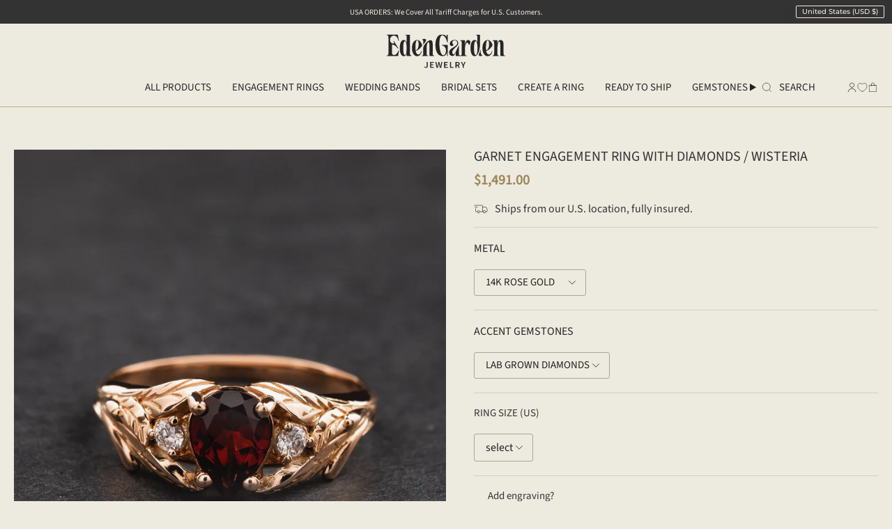

--- FILE ---
content_type: text/html; charset=utf-8
request_url: https://edengardenjewelry.com/en-us/products/white-gold-garnet-ring-with-diamonds-for-engagement?section_id=api-product-grid-item
body_size: 850
content:
<div id="shopify-section-api-product-grid-item" class="shopify-section">

<div data-api-content>
<div class="grid-item product-item  product-item--centered product-item--outer-text product-item--has-quickbuy "
    id="product-item--api-product-grid-item-7725384499430"
    data-grid-item
    
  >
    <div class="product-item__image double__image" data-product-image>
      <a class="product-link" href="/en-us/products/white-gold-garnet-ring-with-diamonds-for-engagement" aria-label="Garnet engagement ring with diamonds / Wisteria" data-product-link="/en-us/products/white-gold-garnet-ring-with-diamonds-for-engagement"><div class="product-item__bg" data-product-image-default><figure class="image-wrapper image-wrapper--cover lazy-image lazy-image--backfill is-loading" style="--aspect-ratio: 0.9090909090909091;" data-aos="img-in"
  data-aos-delay="||itemAnimationDelay||"
  data-aos-duration="800"
  data-aos-anchor="||itemAnimationAnchor||"
  data-aos-easing="ease-out-quart"><img src="//edengardenjewelry.com/cdn/shop/files/3-29_1_1ca21ec4-9680-456e-b9e6-ecce05ee589d.jpg?crop=center&amp;height=2200&amp;v=1761053190&amp;width=2000" alt="READY TO SHIP: Wisteria engagement ring with garnet and diamonds, 14K rose gold, RING SIZES: 5.5 - 8.5 US - Eden Garden Jewelry™" width="2000" height="2200" loading="eager" srcset="//edengardenjewelry.com/cdn/shop/files/3-29_1_1ca21ec4-9680-456e-b9e6-ecce05ee589d.jpg?v=1761053190&amp;width=136 136w, //edengardenjewelry.com/cdn/shop/files/3-29_1_1ca21ec4-9680-456e-b9e6-ecce05ee589d.jpg?v=1761053190&amp;width=160 160w, //edengardenjewelry.com/cdn/shop/files/3-29_1_1ca21ec4-9680-456e-b9e6-ecce05ee589d.jpg?v=1761053190&amp;width=180 180w, //edengardenjewelry.com/cdn/shop/files/3-29_1_1ca21ec4-9680-456e-b9e6-ecce05ee589d.jpg?v=1761053190&amp;width=220 220w, //edengardenjewelry.com/cdn/shop/files/3-29_1_1ca21ec4-9680-456e-b9e6-ecce05ee589d.jpg?v=1761053190&amp;width=254 254w, //edengardenjewelry.com/cdn/shop/files/3-29_1_1ca21ec4-9680-456e-b9e6-ecce05ee589d.jpg?v=1761053190&amp;width=284 284w, //edengardenjewelry.com/cdn/shop/files/3-29_1_1ca21ec4-9680-456e-b9e6-ecce05ee589d.jpg?v=1761053190&amp;width=292 292w, //edengardenjewelry.com/cdn/shop/files/3-29_1_1ca21ec4-9680-456e-b9e6-ecce05ee589d.jpg?v=1761053190&amp;width=320 320w, //edengardenjewelry.com/cdn/shop/files/3-29_1_1ca21ec4-9680-456e-b9e6-ecce05ee589d.jpg?v=1761053190&amp;width=480 480w, //edengardenjewelry.com/cdn/shop/files/3-29_1_1ca21ec4-9680-456e-b9e6-ecce05ee589d.jpg?v=1761053190&amp;width=528 528w, //edengardenjewelry.com/cdn/shop/files/3-29_1_1ca21ec4-9680-456e-b9e6-ecce05ee589d.jpg?v=1761053190&amp;width=640 640w, //edengardenjewelry.com/cdn/shop/files/3-29_1_1ca21ec4-9680-456e-b9e6-ecce05ee589d.jpg?v=1761053190&amp;width=720 720w, //edengardenjewelry.com/cdn/shop/files/3-29_1_1ca21ec4-9680-456e-b9e6-ecce05ee589d.jpg?v=1761053190&amp;width=960 960w, //edengardenjewelry.com/cdn/shop/files/3-29_1_1ca21ec4-9680-456e-b9e6-ecce05ee589d.jpg?v=1761053190&amp;width=1080 1080w, //edengardenjewelry.com/cdn/shop/files/3-29_1_1ca21ec4-9680-456e-b9e6-ecce05ee589d.jpg?v=1761053190&amp;width=1296 1296w, //edengardenjewelry.com/cdn/shop/files/3-29_1_1ca21ec4-9680-456e-b9e6-ecce05ee589d.jpg?v=1761053190&amp;width=1512 1512w, //edengardenjewelry.com/cdn/shop/files/3-29_1_1ca21ec4-9680-456e-b9e6-ecce05ee589d.jpg?v=1761053190&amp;width=1728 1728w, //edengardenjewelry.com/cdn/shop/files/3-29_1_1ca21ec4-9680-456e-b9e6-ecce05ee589d.jpg?v=1761053190&amp;width=1950 1950w, //edengardenjewelry.com/cdn/shop/files/3-29_1_1ca21ec4-9680-456e-b9e6-ecce05ee589d.jpg?v=1761053190&amp;width=2000 2000w" sizes="100vw" fetchpriority="high" class=" fit-cover is-loading ">
</figure>

&nbsp;</div><hover-images class="product-item__bg__under">
              <div class="product-item__bg__slider" data-hover-slider><div class="product-item__bg__slide"
                    
                    data-hover-slide-touch
                  ><figure class="image-wrapper image-wrapper--cover lazy-image lazy-image--backfill is-loading" style="--aspect-ratio: 0.9090909090909091;"><img src="//edengardenjewelry.com/cdn/shop/files/3-29_1_1ca21ec4-9680-456e-b9e6-ecce05ee589d.jpg?crop=center&amp;height=2200&amp;v=1761053190&amp;width=2000" alt="READY TO SHIP: Wisteria engagement ring with garnet and diamonds, 14K rose gold, RING SIZES: 5.5 - 8.5 US - Eden Garden Jewelry™" width="2000" height="2200" loading="lazy" srcset="//edengardenjewelry.com/cdn/shop/files/3-29_1_1ca21ec4-9680-456e-b9e6-ecce05ee589d.jpg?v=1761053190&amp;width=136 136w, //edengardenjewelry.com/cdn/shop/files/3-29_1_1ca21ec4-9680-456e-b9e6-ecce05ee589d.jpg?v=1761053190&amp;width=160 160w, //edengardenjewelry.com/cdn/shop/files/3-29_1_1ca21ec4-9680-456e-b9e6-ecce05ee589d.jpg?v=1761053190&amp;width=180 180w, //edengardenjewelry.com/cdn/shop/files/3-29_1_1ca21ec4-9680-456e-b9e6-ecce05ee589d.jpg?v=1761053190&amp;width=220 220w, //edengardenjewelry.com/cdn/shop/files/3-29_1_1ca21ec4-9680-456e-b9e6-ecce05ee589d.jpg?v=1761053190&amp;width=254 254w, //edengardenjewelry.com/cdn/shop/files/3-29_1_1ca21ec4-9680-456e-b9e6-ecce05ee589d.jpg?v=1761053190&amp;width=284 284w, //edengardenjewelry.com/cdn/shop/files/3-29_1_1ca21ec4-9680-456e-b9e6-ecce05ee589d.jpg?v=1761053190&amp;width=292 292w, //edengardenjewelry.com/cdn/shop/files/3-29_1_1ca21ec4-9680-456e-b9e6-ecce05ee589d.jpg?v=1761053190&amp;width=320 320w, //edengardenjewelry.com/cdn/shop/files/3-29_1_1ca21ec4-9680-456e-b9e6-ecce05ee589d.jpg?v=1761053190&amp;width=480 480w, //edengardenjewelry.com/cdn/shop/files/3-29_1_1ca21ec4-9680-456e-b9e6-ecce05ee589d.jpg?v=1761053190&amp;width=528 528w, //edengardenjewelry.com/cdn/shop/files/3-29_1_1ca21ec4-9680-456e-b9e6-ecce05ee589d.jpg?v=1761053190&amp;width=640 640w, //edengardenjewelry.com/cdn/shop/files/3-29_1_1ca21ec4-9680-456e-b9e6-ecce05ee589d.jpg?v=1761053190&amp;width=720 720w, //edengardenjewelry.com/cdn/shop/files/3-29_1_1ca21ec4-9680-456e-b9e6-ecce05ee589d.jpg?v=1761053190&amp;width=960 960w, //edengardenjewelry.com/cdn/shop/files/3-29_1_1ca21ec4-9680-456e-b9e6-ecce05ee589d.jpg?v=1761053190&amp;width=1080 1080w, //edengardenjewelry.com/cdn/shop/files/3-29_1_1ca21ec4-9680-456e-b9e6-ecce05ee589d.jpg?v=1761053190&amp;width=1296 1296w, //edengardenjewelry.com/cdn/shop/files/3-29_1_1ca21ec4-9680-456e-b9e6-ecce05ee589d.jpg?v=1761053190&amp;width=1512 1512w, //edengardenjewelry.com/cdn/shop/files/3-29_1_1ca21ec4-9680-456e-b9e6-ecce05ee589d.jpg?v=1761053190&amp;width=1728 1728w, //edengardenjewelry.com/cdn/shop/files/3-29_1_1ca21ec4-9680-456e-b9e6-ecce05ee589d.jpg?v=1761053190&amp;width=1950 1950w, //edengardenjewelry.com/cdn/shop/files/3-29_1_1ca21ec4-9680-456e-b9e6-ecce05ee589d.jpg?v=1761053190&amp;width=2000 2000w" sizes="100vw" class=" fit-cover is-loading ">
</figure>
</div><div class="product-item__bg__slide"
                    
                      data-hover-slide
                    
                    data-hover-slide-touch
                  ><figure class="image-wrapper image-wrapper--cover lazy-image lazy-image--backfill is-loading" style="--aspect-ratio: 0.9090909090909091;"><img src="//edengardenjewelry.com/cdn/shop/files/3-29_2_b46f4bb6-8ae1-43a1-b320-196244f0b00b.jpg?crop=center&amp;height=1676&amp;v=1761053190&amp;width=1524" alt="READY TO SHIP: Wisteria engagement ring with garnet and diamonds, 14K rose gold, RING SIZES: 5.5 - 8.5 US - Eden Garden Jewelry™" width="1524" height="1676" loading="lazy" srcset="//edengardenjewelry.com/cdn/shop/files/3-29_2_b46f4bb6-8ae1-43a1-b320-196244f0b00b.jpg?v=1761053190&amp;width=136 136w, //edengardenjewelry.com/cdn/shop/files/3-29_2_b46f4bb6-8ae1-43a1-b320-196244f0b00b.jpg?v=1761053190&amp;width=160 160w, //edengardenjewelry.com/cdn/shop/files/3-29_2_b46f4bb6-8ae1-43a1-b320-196244f0b00b.jpg?v=1761053190&amp;width=180 180w, //edengardenjewelry.com/cdn/shop/files/3-29_2_b46f4bb6-8ae1-43a1-b320-196244f0b00b.jpg?v=1761053190&amp;width=220 220w, //edengardenjewelry.com/cdn/shop/files/3-29_2_b46f4bb6-8ae1-43a1-b320-196244f0b00b.jpg?v=1761053190&amp;width=254 254w, //edengardenjewelry.com/cdn/shop/files/3-29_2_b46f4bb6-8ae1-43a1-b320-196244f0b00b.jpg?v=1761053190&amp;width=284 284w, //edengardenjewelry.com/cdn/shop/files/3-29_2_b46f4bb6-8ae1-43a1-b320-196244f0b00b.jpg?v=1761053190&amp;width=292 292w, //edengardenjewelry.com/cdn/shop/files/3-29_2_b46f4bb6-8ae1-43a1-b320-196244f0b00b.jpg?v=1761053190&amp;width=320 320w, //edengardenjewelry.com/cdn/shop/files/3-29_2_b46f4bb6-8ae1-43a1-b320-196244f0b00b.jpg?v=1761053190&amp;width=480 480w, //edengardenjewelry.com/cdn/shop/files/3-29_2_b46f4bb6-8ae1-43a1-b320-196244f0b00b.jpg?v=1761053190&amp;width=528 528w, //edengardenjewelry.com/cdn/shop/files/3-29_2_b46f4bb6-8ae1-43a1-b320-196244f0b00b.jpg?v=1761053190&amp;width=640 640w, //edengardenjewelry.com/cdn/shop/files/3-29_2_b46f4bb6-8ae1-43a1-b320-196244f0b00b.jpg?v=1761053190&amp;width=720 720w, //edengardenjewelry.com/cdn/shop/files/3-29_2_b46f4bb6-8ae1-43a1-b320-196244f0b00b.jpg?v=1761053190&amp;width=960 960w, //edengardenjewelry.com/cdn/shop/files/3-29_2_b46f4bb6-8ae1-43a1-b320-196244f0b00b.jpg?v=1761053190&amp;width=1080 1080w, //edengardenjewelry.com/cdn/shop/files/3-29_2_b46f4bb6-8ae1-43a1-b320-196244f0b00b.jpg?v=1761053190&amp;width=1296 1296w, //edengardenjewelry.com/cdn/shop/files/3-29_2_b46f4bb6-8ae1-43a1-b320-196244f0b00b.jpg?v=1761053190&amp;width=1512 1512w, //edengardenjewelry.com/cdn/shop/files/3-29_2_b46f4bb6-8ae1-43a1-b320-196244f0b00b.jpg?v=1761053190&amp;width=1524 1524w" sizes="100vw" class=" fit-cover is-loading ">
</figure>
</div></div>
            </hover-images></a>

      <quick-add-product>
      <div class="quick-add__holder" data-quick-add-holder="7725384499430"><button class="quick-add__button caps"
            type="button"
            aria-label="Quick add"
            data-quick-add-btn
            data-quick-add-modal-handle="white-gold-garnet-ring-with-diamonds-for-engagement"
          >
            <span class="btn__text">Quick add
</span>
            <span class="btn__plus"></span>
            <span class="btn__added">&nbsp;</span>
            <span class="btn__loader">
              <svg height="18" width="18" class="svg-loader">
                <circle r="7" cx="9" cy="9" />
                <circle stroke-dasharray="87.96459430051421 87.96459430051421" r="7" cx="9" cy="9" />
              </svg>
            </span>
          </button>


<template data-quick-add-modal-template>
  <dialog class="drawer product-quick-add" data-product-id="7725384499430" data-section-id="api-product-grid-item-7725384499430" inert data-quick-add-modal data-scroll-lock-required>
    <form method="dialog">
      <button class="visually-hidden no-js" aria-label="Close"></button>
    </form>

    <div class="drawer__inner product-quick-add__content" data-product-upsell-container data-scroll-lock-scrollable style="--swatch-size: var(--swatch-size-product)">
      <div class="product-quick-add__close-outer">
        <button class="product-quick-add__close drawer__close" aria-label="Close" data-quick-add-modal-close autofocus><svg aria-hidden="true" focusable="false" role="presentation" class="icon icon-cancel" viewBox="0 0 24 24"><path d="M6.758 17.243 12.001 12m5.243-5.243L12 12m0 0L6.758 6.757M12.001 12l5.243 5.243" stroke="currentColor" stroke-linecap="round" stroke-linejoin="round"/></svg></button>
      </div>

      <div class="product-quick-add__inner" data-product-upsell-ajax></div>

      <div class="loader loader--top"><div class="loader-indeterminate"></div></div>
    </div>
  </dialog>
</template></div>
    </quick-add-product>
    </div>

    <div class="product-information"
      style="--swatch-size: var(--swatch-size-filters);"
      data-product-information>
      <div class="product-item__info">
        <a class="product-link" href="/en-us/products/white-gold-garnet-ring-with-diamonds-for-engagement" data-product-link="/en-us/products/white-gold-garnet-ring-with-diamonds-for-engagement">
          <p class="product-item__title">Garnet engagement ring with diamonds / Wisteria</p>

          <div class="product-item__price__holder"><div class="product-item__price" data-product-price>
              
<span class="price">
  
    <span class="new-price">
      
        <small>From</small>
      
$1,491.00
</span>
    
  
</span>

            </div>
          </div>
        </a></div>
    </div>
  </div></div></div>

--- FILE ---
content_type: text/css
request_url: https://edengardenjewelry.com/cdn/shop/t/75/assets/fera-custom.css?v=79511625849325337671762292800
body_size: 103
content:
.fera-overallRatingBanner-widget{display:flex!important;align-items:center!important;justify-content:center!important;background:transparent!important;border:none!important;padding:1rem 0!important}.fera-overallRatingBanner-widget-content{display:flex!important;flex-direction:column!important;align-items:flex-start!important;gap:.5rem!important}.fera-overallRatingBanner-rating-container{display:flex!important;flex-direction:row!important;align-items:flex-start!important;gap:0!important;margin:0!important}.fera-overallRatingBanner-rating{display:flex!important;flex-direction:row!important;align-items:flex-start!important;gap:1.5rem!important}.fera-overallRatingBanner-rating-number{font-size:54px!important;font-weight:550!important;line-height:1!important;color:#262626!important;margin:0!important;flex-shrink:0!important;font-family:var(--second-ff)!important}.fera-overallRatingBanner-rating-stars{display:block!important;margin:0!important}.fera-overallRatingBanner-rating-stars .fera-stars{font-size:28px!important;letter-spacing:.1em!important;line-height:1!important;color:#d4af74!important;margin:0!important;display:block!important}.fera-overallRatingBanner-secondLineText{font-family:var(--second-ff)!important;font-size:16px!important;letter-spacing:.04em!important;text-transform:uppercase!important;color:#333!important;line-height:1.2!important;margin:-30px 0 0 70px!important}.fera-overallRatingBanner-widget .fera-overallRatingBanner-title,.fera-overallRatingBanner-widget h1,.fera-overallRatingBanner-widget h2,.fera-overallRatingBanner-widget h3,.fera-overallRatingBanner-leftRibbon,.fera-overallRatingBanner-rightRibbon,.fera-overallRatingBanner-firstLineText,.fera-overallRatingBanner-verification-icon{display:none!important}.fera-block-widget--withBorder{border:none!important}.hero-rating-banner.fera-overallRatingBanner-widget{flex-direction:column!important;align-items:center!important;text-align:center!important}.hero-rating-banner .fera-overallRatingBanner-widget-content{align-items:center!important;gap:1rem!important}.hero-rating-banner .fera-overallRatingBanner-rating-container,.hero-rating-banner .fera-overallRatingBanner-rating{flex-direction:column!important;align-items:center!important;gap:1rem!important}.hero-rating-banner .fera-overallRatingBanner-rating-number{font-size:90px!important;color:#fff!important;text-align:center!important}.hero-rating-banner .fera-overallRatingBanner-rating-stars .fera-stars{font-size:40px!important;color:#d4af74!important;text-align:center!important}.hero-rating-banner .fera-overallRatingBanner-secondLineText{font-size:20px!important;color:#fff!important;text-align:center!important;margin-left:0!important;margin-top:0!important;text-transform:uppercase!important}.reviews-page-rating.fera-overallRatingBanner-widget{flex-direction:column!important;align-items:center!important;text-align:center!important;margin:2rem 0!important}.reviews-page-rating .fera-overallRatingBanner-widget-content{align-items:center!important;gap:1.5rem!important}.reviews-page-rating .fera-overallRatingBanner-rating-container,.reviews-page-rating .fera-overallRatingBanner-rating{flex-direction:column!important;align-items:center!important;gap:1rem!important}.reviews-page-rating .fera-overallRatingBanner-rating-number{font-size:80px!important;color:#262626!important;text-align:center!important}.reviews-page-rating .fera-overallRatingBanner-rating-stars .fera-stars{font-size:50px!important;color:#d4af74!important;text-align:center!important}.reviews-page-rating .fera-overallRatingBanner-secondLineText{font-size:24px!important;color:#262626!important;text-align:center!important;margin-left:0!important;margin-top:0!important;text-transform:uppercase!important}@media only screen and (max-width: 768px){.fera-overallRatingBanner-widget-content{align-items:center!important;gap:.75rem!important}.fera-overallRatingBanner-rating-container{flex-direction:column!important;align-items:center!important}.fera-overallRatingBanner-rating{flex-direction:column!important;align-items:center!important;gap:.5rem!important}.fera-overallRatingBanner-rating-number{font-size:42px!important;text-align:center!important}.fera-overallRatingBanner-rating-stars{text-align:center!important}.fera-overallRatingBanner-rating-stars .fera-stars{font-size:20px!important}.fera-overallRatingBanner-secondLineText{font-size:14px!important;margin-left:0!important;margin-top:0!important;text-align:center!important}}@media only screen and (max-width: 960px){.hero-rating-banner .fera-overallRatingBanner-rating-number{font-size:70px!important}.hero-rating-banner .fera-overallRatingBanner-rating-stars .fera-stars{font-size:32px!important}.hero-rating-banner .fera-overallRatingBanner-secondLineText{font-size:16px!important}}@media only screen and (max-width: 992px){.reviews-page-rating .fera-overallRatingBanner-rating-number{font-size:60px!important}.reviews-page-rating .fera-overallRatingBanner-rating-stars .fera-stars{font-size:36px!important}.reviews-page-rating .fera-overallRatingBanner-secondLineText{font-size:18px!important}}.fera-stars{color:#d4af74!important}[data-fera-action=showContentSubmission],.fera-reviews-writeReviewLink,a[href="#"][data-fera-action=showContentSubmission]{display:none!important;visibility:hidden!important;opacity:0!important;pointer-events:none!important}.fera-modal-dialog{background-color:#edebe0!important}
/*# sourceMappingURL=/cdn/shop/t/75/assets/fera-custom.css.map?v=79511625849325337671762292800 */


--- FILE ---
content_type: text/css
request_url: https://cdn.appmate.io/themecode/edengardenjewelry/main/custom.css?generation=1749047578244510
body_size: 665
content:
.header__desktop__button .wkh-button div span span{display:none;background-color:#333}.header__desktop__button .wkh-button div span svg{stroke-width:.7px}.header__desktop__button .wkh-selected div span span{display:inline-flex}.header__mobile__button .wkh-button div span span{display:none;background-color:#333}.header__mobile__button .wkh-button div span svg{stroke-width:.7px}.header__mobile__button .wkh-selected div span span{display:inline-flex}wishlist-button-collection .wk-button,wishlist-button-collection .wk-button:hover{bottom:7px;left:5px}wishlist-button-collection .wk-icon svg{width:27.75px!important;height:27.75px!important;stroke:#c6b081!important;stroke-width:1.5px!important}wishlist-button-collection .wk-icon svg path{stroke:#c6b081!important;stroke-width:1.5px!important}wishlist-button-collection .wk-selected .wk-icon svg path{fill:#c6b081!important}@media only screen and (max-width: 749px){wishlist-button-collection .wk-icon svg{width:28px!important;height:28px!important}}wishlist-button-product{--icon-size: 23px}wishlist-button-product .wk-button,wishlist-button-product .wk-button:hover{gap:13px}.whishlist-product-btn{cursor:pointer;max-width:100%}.whishlist-product-btn .wk-text{text-transform:uppercase}.product__images>.product__slides>.media--active>wishlist-button-collection{display:none}@media only screen and (max-width: 749px){.product__images>.product__slides>.media--active>wishlist-button-collection{display:block}}.cart__item__image>save-for-later{--icon-size: 10px;--button-margin-top: 10px;--button-padding: 0}.cart__item__image>save-for-later .wk-text{font-size:8.5px;text-transform:uppercase}save-for-later{--icon-stroke-width: .7px;--icon-offset-vertical: -1px}save-for-later wk-button .wk-selected wk-icon path{fill:#333!important}wishlist-page .wp{max-width:2000px}wishlist-page .wp .wrapper{margin-top:40px}.wk-product-card>.wk-meta>.wk-product-title>.wk-text-link{text-align:left}wishlist-product-card .wk-price{--price-justify-content: left}.wk-product-card>.btn{width:100%;margin-top:auto}wishlist-product-card .wk-meta{gap:1em;margin-bottom:1em}wishlist-page .wk-page{margin:15rem auto 0!important}wishlist-page .wk-header{border-bottom:1px solid #A9A697;flex-direction:row;justify-content:space-between;padding-bottom:10px}wishlist-page .wk-header .wk-title{color:#333;font-size:40px;font-weight:700;font-family:var(--second-ff);text-align:left;font-style:normal}wishlist-page .wk-controls{gap:30px!important}wishlist-page .wk-controls .wk-text{text-transform:uppercase;font-family:var(--main-ff, Arial);font-size:1.5rem;font-style:normal}wishlist-page .wk-controls wishlist-share wk-button button{border-radius:5px;background:#c6b081}wishlist-page .wk-login-callout{margin-bottom:2.5rem}.wishlist-share-btn{display:inline-flex;align-items:center;justify-content:center;gap:10px;border-radius:5px;background:#c6b081;padding:10px 15px}.wishlist-share-btn>span{text-transform:uppercase;font-family:var(--main-ff, Arial);font-size:1.5rem;font-style:normal}.wishlist-share-btn svg{width:24px}.wishlist-item-share-btn{display:inline-flex;align-items:center;justify-content:center;gap:10px;padding:0!important}.wishlist-item-share-btn span{font-size:20px;height:unset!important}.wishlist-item-share-btn svg{width:23px;height:21px}.wishlist-item-share-btn svg path{stroke:#262626;transition:stroke .2s ease}.wishlist-item-share-btn:hover svg path{stroke:#c6b081}.wishlist-clear-btn{display:inline-flex;align-items:center;justify-content:center;gap:10px}.wishlist-clear-btn span{text-transform:uppercase;font-family:var(--main-ff, Arial);font-size:1.5rem;font-style:normal}.wishlist-clear-btn svg{width:24px}@media only screen and (max-width: 992px){.wishlist-share-btn{padding:10px}.wishlist-clear-btn span,.wishlist-share-btn span{display:none!important}}@media (max-width: 500px){wishlist-page .wk-header .wk-controls{flex-direction:row!important}}.wk-header-center{display:flex!important;justify-content:center!important}.wk-wishlist-empty-callout p{color:var(--text-color);font-size:calc(var(--wk-font-text-scale) * 100%)}wishlist-page .wk-wishlist-empty-callout{gap:2.5em}


--- FILE ---
content_type: image/svg+xml
request_url: https://edengardenjewelry.com/cdn/shop/files/youtube.svg?v=1732649032
body_size: -354
content:
<svg xmlns="http://www.w3.org/2000/svg" fill="none" viewBox="0 0 26 25" height="25" width="26">
<path stroke="#262626" d="M24.5605 12.5C24.5605 19.1274 19.188 24.5 12.5605 24.5C5.93313 24.5 0.560547 19.1274 0.560547 12.5C0.560547 5.87258 5.93313 0.5 12.5605 0.5C19.188 0.5 24.5605 5.87258 24.5605 12.5Z"></path>
<path fill="#262626" d="M16.2676 7.78949H8.85346C7.40959 7.78949 6.2334 8.96435 6.2334 10.4096V14.5919C6.2334 16.0358 7.40826 17.2107 8.85346 17.2107H16.2676C17.7115 17.2107 18.8877 16.0359 18.8877 14.5919V10.4081C18.8877 8.96424 17.7128 7.78949 16.2676 7.78949ZM13.927 12.931L11.7264 14.1451C11.4378 14.3048 11.0861 14.0946 11.0861 13.7667V11.0857C11.0861 10.7578 11.4392 10.5477 11.7264 10.7074L13.927 11.9215C14.3235 12.1408 14.3235 12.711 13.927 12.931Z"></path>
</svg>


--- FILE ---
content_type: image/svg+xml
request_url: https://edengardenjewelry.com/cdn/shop/files/insta.svg?v=1732649032
body_size: -412
content:
<svg xmlns="http://www.w3.org/2000/svg" fill="none" viewBox="0 0 26 25" height="25" width="26">
<path fill="#262626" d="M7.44691 0C3.37446 0 0.0605469 3.31391 0.0605469 7.38636V17.6136C0.0605469 21.6861 3.37446 25 7.44691 25H17.6742C21.7466 25 25.0605 21.6861 25.0605 17.6136V7.38636C25.0605 3.31391 21.7466 0 17.6742 0H7.44691ZM7.44691 1.13636H17.6742C21.1324 1.13636 23.9242 3.92813 23.9242 7.38636V17.6136C23.9242 21.0719 21.1324 23.8636 17.6742 23.8636H7.44691C3.98868 23.8636 1.19691 21.0719 1.19691 17.6136V7.38636C1.19691 3.92813 3.98868 1.13636 7.44691 1.13636ZM19.3787 4.54545C19.0773 4.54545 18.7883 4.66518 18.5752 4.87829C18.3621 5.0914 18.2424 5.38044 18.2424 5.68182C18.2424 5.9832 18.3621 6.27224 18.5752 6.48535C18.7883 6.69846 19.0773 6.81818 19.3787 6.81818C19.6801 6.81818 19.9692 6.69846 20.1823 6.48535C20.3954 6.27224 20.5151 5.9832 20.5151 5.68182C20.5151 5.38044 20.3954 5.0914 20.1823 4.87829C19.9692 4.66518 19.6801 4.54545 19.3787 4.54545ZM12.5605 6.25C9.1155 6.25 6.31055 9.05495 6.31055 12.5C6.31055 15.9451 9.1155 18.75 12.5605 18.75C16.0056 18.75 18.8105 15.9451 18.8105 12.5C18.8105 9.05495 16.0056 6.25 12.5605 6.25ZM12.5605 7.38636C15.3915 7.38636 17.6742 9.66909 17.6742 12.5C17.6742 15.3309 15.3915 17.6136 12.5605 17.6136C9.72963 17.6136 7.44691 15.3309 7.44691 12.5C7.44691 9.66909 9.72963 7.38636 12.5605 7.38636Z"></path>
</svg>


--- FILE ---
content_type: application/javascript
request_url: https://cdn.appmate.io/themecode/edengardenjewelry/main/event-subscribers.js?generation=1750370243387380
body_size: 646
content:
export function setup({app:s}){function p(t,e){const c="edengardenjewelry.com",r="6bce241ec2984e64db06bd426786aa55",i=`
      query GetPriceInSpain @inContext(country: ES) {
        product(id: "gid://shopify/Product/${t}") {
          variants(first: 10) {
            edges {
              node {
                id
                price {
                  amount
                  currencyCode
                }
              }
            }
          }
        }
      }
    `;return fetch(`https://${c}/api/2023-01/graphql.json`,{method:"POST",headers:{"Content-Type":"application/json","X-Shopify-Storefront-Access-Token":r},body:JSON.stringify({query:i})}).then(o=>o.json()).then(o=>{const n=o?.data?.product;if(!n)return null;const h=n.variants.edges.find(f=>f.node.id===`gid://shopify/ProductVariant/${e}`);return h?h.node.price:null}).catch(o=>(console.error("Error to get price:",o),null))}const d=t=>{if(!t)return null;let e=new URL(t).pathname.toLowerCase();return e=e.replace(/^\/[a-z]{2}-[a-z]{2}(?=\/|$)/,""),e===""&&(e="/"),e==="/"||e===""?"main":/^\/cart(?:\/|$)/.test(e)?"cart":/^\/search(?:\/|$)/.test(e)?"search":/^\/collections\/[^\/]+\/products\/.+/.test(e)||/^\/products\/.+/.test(e)?"product":/^\/collections\/[^\/]+(?:\/|$)/.test(e)?"collection":/^\/pages\/eden-garden-jewelry-reviews(?:\/|$)/.test(e)?"reviews":/^\/pages\/wishlist(?:\/|$)/.test(e)?"wishlist":/^\/blogs\/[^\/]+/.test(e)?"blog":/^\/a\/faq(?:\/|$)/.test(e)?"faq":"other"},a=(t,e={})=>{console.log(`writePosthogEvent: ${t}`,e),window.posthog&&window.posthog.capture(t,e)};s.events.subscribe("wk:wishlist:login-required",t=>{window.location.href=s.routes.accountLoginUrl}),s.events.subscribe("wk:customer:login",t=>{t.data.pending?.action==="wishlist:add"&&s.addWishlistItem(t.data.pending)}),s.events.subscribe("wk:customer:logout",t=>{s.clearCustomerSession()}),s.events.subscribe("wk:wishlist:page-view",t=>{const e=t?.data?.wishlist?.numItems||0,c=d(document.referrer),r=localStorage.getItem("rid"),i=localStorage.getItem("pid");c!==null?a("WishlistOpened",{$set:{referred_by_id:r,person_ref_id:i},products_count:e,souce:c}):a("WishlistOpened",{$set:{referred_by_id:r,person_ref_id:i},products_count:e})});let u=null,l=!1;s.events.subscribe("wk:wishlist:add:success",t=>{const e=t.data.product.id,c=t.data?.variant?.id||t.data.product.variants[0].id;p(e,c).then(o=>{let n;o?n={source:d(window.location),price_eur:Number(o.amount),product_type:t.data.product.type,product_name:t.data.product.title}:n={source:d(window.location),product_type:t.data.product.type,product_name:t.data.product.title},a("ProductAddedToWishlist",n)});const r=document.querySelector(".header__wishlist_notice");if(!r)return;function i(o){return setTimeout(()=>{o.style.opacity="0";function n(){o.style.display="none",o.removeEventListener("transitionend",n),l=!1}o.addEventListener("transitionend",n)},3e3)}if(l){clearTimeout(u),u=i(r);return}r.style.display="block",requestAnimationFrame(()=>{r.style.opacity="1",l=!0,u=i(r)})}),s.events.subscribe("wk:wishlist:remove:success",t=>{const e=t.data.product.id,c=t.data?.variant?.id||t.data.product.variants[0].id;p(e,c).then(r=>{let i;r?i={source:d(window.location),price_eur:Number(r.amount),product_type:t.data.product.type,product_name:t.data.product.title}:i={source:d(window.location),product_type:t.data.product.type,product_name:t.data.product.title},a("ProductRemovedFromWishlist",i)})}),s.events.subscribe("wk:wishlist:clear:success",t=>{a("WishlistRemoveAllClicked")})}


--- FILE ---
content_type: application/javascript
request_url: https://p.edengardenjewelry.com/array/phc_qCjMWtmlVbbexsCJV7evWAREGngtiLvPjqnNVX791Z5/config.js
body_size: 69
content:
(function() {
  window._POSTHOG_REMOTE_CONFIG = window._POSTHOG_REMOTE_CONFIG || {};
  window._POSTHOG_REMOTE_CONFIG['phc_qCjMWtmlVbbexsCJV7evWAREGngtiLvPjqnNVX791Z5'] = {
    config: {"token": "phc_qCjMWtmlVbbexsCJV7evWAREGngtiLvPjqnNVX791Z5", "supportedCompression": ["gzip", "gzip-js"], "hasFeatureFlags": false, "captureDeadClicks": false, "capturePerformance": {"network_timing": true, "web_vitals": false, "web_vitals_allowed_metrics": []}, "autocapture_opt_out": true, "autocaptureExceptions": true, "analytics": {"endpoint": "/i/v0/e/"}, "elementsChainAsString": true, "errorTracking": {"autocaptureExceptions": true, "suppressionRules": []}, "sessionRecording": {"endpoint": "/s/", "consoleLogRecordingEnabled": true, "recorderVersion": "v2", "sampleRate": null, "minimumDurationMilliseconds": null, "linkedFlag": null, "networkPayloadCapture": {"recordBody": true, "recordHeaders": true}, "masking": null, "urlTriggers": [], "urlBlocklist": [], "eventTriggers": [], "triggerMatchType": null, "scriptConfig": null}, "heatmaps": true, "surveys": false, "defaultIdentifiedOnly": true},
    siteApps: []
  }
})();

--- FILE ---
content_type: text/javascript
request_url: https://edengardenjewelry.com/cdn/shop/t/75/assets/animation.js?v=126731939623459930241762264315?v=1
body_size: -591
content:
document.addEventListener("DOMContentLoaded",function(){const pageMainElement=document.querySelector(".page-main"),header=document.querySelector("header");if(pageMainElement&&header){const offsetTop=pageMainElement.getBoundingClientRect().top+scrollY;window.addEventListener("scroll",function(){window.innerWidth>960&&(scrollY>=offsetTop+30?header.classList.contains("fixed_mini")||header.classList.add("fixed_mini"):header.classList.remove("fixed_mini"))})}});
//# sourceMappingURL=/cdn/shop/t/75/assets/animation.js.map?v=126731939623459930241762264315%3Fv%3D1


--- FILE ---
content_type: text/javascript
request_url: https://edengardenjewelry.com/cdn/shop/t/75/assets/ScrollSmoother.min.js?v=68253210618751607471762264361?v=1
body_size: 2868
content:
!function(e,t){"object"==typeof exports&&"undefined"!=typeof module?t(exports):"function"==typeof define&&define.amd?define(["exports"],t):t((e=e||self).window=e.window||{})}(this,function(e){"use strict";function _defineProperties(e,t){for(var r=0;r<t.length;r++){var n=t[r];n.enumerable=n.enumerable||!1,n.configurable=!0,"value"in n&&(n.writable=!0),Object.defineProperty(e,n.key,n)}}function p(){return"undefined"!=typeof window}function q(){return P||p()&&(P=window.gsap)&&P.registerPlugin&&P}var P,k,R,_,C,H,M,A,F,B,I,U,t=(ScrollSmoother.register=function register(e){return k||(P=e||q(),p()&&window.document&&(R=window,_=document,C=_.documentElement,H=_.body),P&&(M=P.utils.toArray,A=P.utils.clamp,I=P.parseEase("expo"),F=P.core.globals().ScrollTrigger,P.core.globals("ScrollSmoother",ScrollSmoother),H&&F&&(U=F.core._getVelocityProp,k=1))),k},function _createClass(e,t,r){return t&&_defineProperties(e.prototype,t),r&&_defineProperties(e,r),e}(ScrollSmoother,[{key:"progress",get:function get(){return this.scrollTrigger.animation._time/100}}]),ScrollSmoother);function ScrollSmoother(e){var o=this;k||ScrollSmoother.register(P)||console.warn("Please gsap.registerPlugin(ScrollSmoother)"),e=this.vars=e||{},B&&B.kill(),B=this;function ja(){return T.update(-g)}function la(){return r.style.overflow="visible"}function na(e){var t=e.getTween();t&&(t.pause(),t._time=t._dur,t._tTime=t._tDur),u=!1,e.animation.progress(e.progress,!0)}function oa(e,t){(e!==g&&!l||t)&&(d&&(r.style.transform="matrix3d(1, 0, 0, 0, 0, 1, 0, 0, 0, 0, 1, 0, 0, "+e+", 0, 1)"),w=e-g,g=e,F.isUpdating||F.update())}function pa(e){return arguments.length?(l&&(g=-e),x.y=-e,u=!0,h(e),this):-g}function ra(e){v.scrollTop=0,F.isInViewport(e.target)||e.target===f||o.scrollTo(e.target,!1,"center center"),f=e.target}function sa(e){var r,n,o,i;b.forEach(function(t){r=t.pins,i=t.markers,e.forEach(function(e){e.trigger!==t.trigger&&e.pinnedContainer!==t.trigger||t===e||(n=e.start,o=(n-t.start-t.offset)/t.ratio-(n-t.start),r.forEach(function(e){return o-=e.distance/t.ratio-e.distance}),e.setPositions(n+o,e.end+o),e.markerStart&&i.push(P.quickSetter([e.markerStart,e.markerEnd],"y","px")),e.pin&&0<e.end&&(o=e.end-e.start,r.push({start:e.start,end:e.end,distance:o,trig:e}),t.setPositions(t.start,t.end+o),t.vars.onRefresh(t)))})})}function ta(){la(),requestAnimationFrame(la),b&&(b.forEach(function(e){var t=e.start,r=e.auto?Math.min(F.maxScroll(e.scroller),e.end):t+(e.end-t)/e.ratio,n=(r-e.end)/2;t-=n,r-=n,e.offset=n||1e-4,e.pins.length=0,e.setPositions(Math.min(t,r),Math.max(t,r)),e.vars.onRefresh(e)}),sa(F.sort())),T.reset()}function ua(){return b&&b.forEach(function(e){return e.vars.onRefresh(e)})}function va(){return b&&b.forEach(function(e){return e.vars.onRefreshInit(e)}),ua}function wa(t,r,n,o){return function(){var e="function"==typeof r?r(n,o):r;return e||0===e||(e=o.getAttribute("data-"+t)||("speed"===t?1:0)),o.setAttribute("data-"+t,e),"auto"===e?e:parseFloat(e)}}function xa(r,e,t,n){function lb(){e=a(),t=f(),o=parseFloat(e)||1,c=(s="auto"===e)?0:.5,l&&l.kill(),l=t&&P.to(r,{ease:I,overwrite:!1,y:"+=0",duration:t}),i&&(i.ratio=o,i.autoSpeed=s)}function mb(){d.y=h+"px",d.renderTransform(1),lb()}function qb(e){if(s){mb();var t=function _autoDistance(e,t){var r,n,o=e.parentNode||C,i=e.getBoundingClientRect(),a=o.getBoundingClientRect(),s=a.top-i.top,l=a.bottom-i.bottom,c=(Math.abs(s)>Math.abs(l)?s:l)/(1-t),u=-c*t;return 0<c&&(u+=-(n=.5==(r=a.height/(R.innerHeight+a.height))?2*a.height:2*Math.min(a.height,-c*r/(2*r-1)))/2,c+=n),{change:c,offset:u}}(r,A(0,1,-e.start/(e.end-e.start)));m=t.change,u=t.offset}else m=(e.end-e.start)*(1-o),u=0;g.forEach(function(e){return m-=e.distance*(1-o)}),e.vars.onUpdate(e),l&&l.progress(1)}var o,i,s,l,c,u,a=wa("speed",e,n,r),f=wa("lag",t,n,r),h=P.getProperty(r,"y"),d=r._gsap,g=[],p=[],m=0;return lb(),(1!==o||s||l)&&(qb(i=F.create({trigger:s?r.parentNode:r,scroller:v,scrub:!0,refreshPriority:-999,onRefreshInit:mb,onRefresh:qb,onKill:function onKill(e){var t=b.indexOf(e);0<=t&&b.splice(t,1)},onUpdate:function onUpdate(e){var t,r,n,o=h+m*(e.progress-c),i=g.length,a=0;if(e.offset){if(i){for(r=-x.y,n=e.end;i--;){if((t=g[i]).trig.isActive||r>=t.start&&r<=t.end)return void(l&&(t.trig.progress+=t.trig.direction<0?.001:-.001,t.trig.update(0,0,1),l.resetTo("y",parseFloat(d.y),-w,!0),S&&l.progress(1)));r>t.end&&(a+=t.distance),n-=t.distance}o=h+a+m*((P.utils.clamp(e.start,e.end,r)-e.start-a)/(n-e.start)-c)}o=function _round(e){return Math.round(1e5*e)/1e5||0}(o+u),p.length&&!s&&p.forEach(function(e){return e(o-a)}),l?(l.resetTo("y",o,-w,!0),S&&l.progress(1)):(d.y=o+"px",d.renderTransform(1))}}})),P.core.getCache(i.trigger).stRevert=va,i.startY=h,i.pins=g,i.markers=p,i.ratio=o,i.autoSpeed=s,r.style.willChange="transform"),i}var r,v,t,n,b,i,a,s,l,c,u,f,h=F.getScrollFunc(R),d=1===F.isTouch?!0===e.smoothTouch?.8:parseFloat(e.smoothTouch)||0:0===e.smooth||!1===e.smooth?0:parseFloat(e.smooth)||.8,g=0,w=0,S=1,p=e.onUpdate,m=e.onStop,T=U(0),x={y:0};function refreshHeight(){return t=r.clientHeight,r.style.overflow="visible",H.style.height=t+"px",t-R.innerHeight}F.addEventListener("refresh",ta),P.delayedCall(.5,function(){return S=0}),this.scrollTop=pa,this.scrollTo=function(e,t,r){var n=P.utils.clamp(0,F.maxScroll(R),isNaN(e)?o.offset(e,r):+e);t?l?P.to(o,{duration:d,scrollTop:n,overwrite:"auto",ease:I}):h(n):pa(n)},this.offset=function(e,t){e=M(e)[0];var r,n=P.getProperty(e,"y"),o=F.create({trigger:e,start:t||"top top"});return b&&sa([o]),r=o.start,o.kill(!1),P.set(e,{y:n}),r},this.content=function(e){return arguments.length?(r=M(e||"#smooth-content")[0]||H.children[0],s=r.getAttribute("style")||"",P.set(r,{overflow:"visible",width:"100%"}),this):r},this.wrapper=function(e){return arguments.length?(v=M(e||"#smooth-wrapper")[0]||function _wrap(e){var t=_.createElement("div");return t.classList.add("ScrollSmoother-wrapper"),e.parentNode.insertBefore(t,e),t.appendChild(e),t}(r),a=v.getAttribute("style")||"",refreshHeight(),P.set(v,d?{overflow:"hidden",position:"fixed",height:"100%",width:"100%",top:0,left:0,right:0,bottom:0}:{overflow:"visible",position:"relative",width:"100%",height:"auto",top:"auto",bottom:"auto",left:"auto",right:"auto"}),this):v},this.effects=function(e,t){if(b=b||[],!e)return b.slice(0);(e=M(e)).forEach(function(e){for(var t=b.length;t--;)b[t].trigger===e&&(b[t].kill(),b.splice(t,1))});t=t||{};var r,n,o=t.speed,i=t.lag,a=[];for(r=0;r<e.length;r++)(n=xa(e[r],o,i,r))&&a.push(n);return b.push.apply(b,a),a},this.content(e.content),this.wrapper(e.wrapper),this.render=function(e){return oa(e||0===e?e:g)},this.getVelocity=function(){return T.getVelocity(-g)},F.scrollerProxy(v,{scrollTop:pa,scrollHeight:function scrollHeight(){return H.scrollHeight},fixedMarkers:!1!==e.fixedMarkers&&!!d,content:r,getBoundingClientRect:function getBoundingClientRect(){return{top:0,left:0,width:R.innerWidth,height:R.innerHeight}}}),F.defaults({scroller:v});var E=F.getAll().filter(function(e){return e.scroller===R||e.scroller===v});E.forEach(function(e){return e.revert(!0)}),n=F.create({animation:P.to(x,{y:function y(){return R.innerHeight-t},ease:"none",data:"ScrollSmoother",duration:100,onUpdate:function onUpdate(){var e=u;e&&(x.y=g,na(n)),oa(x.y,e),ja(),p&&!l&&p(o)}}),onRefreshInit:function onRefreshInit(){return x.y=0},id:"ScrollSmoother",scroller:R,invalidateOnRefresh:!0,start:0,refreshPriority:-9999,end:refreshHeight,onScrubComplete:function onScrubComplete(){T.reset(),m&&m(o)},scrub:d||!0,onRefresh:function onRefresh(e){na(e),oa(x.y)}}),this.smooth=function(e){return d=e,arguments.length?n.scrubDuration(e):n.getTween()?n.getTween().duration():0},n.getTween()&&(n.getTween().vars.ease=e.ease||I),this.scrollTrigger=n,e.effects&&this.effects(!0===e.effects?"[data-speed], [data-lag]":e.effects,{}),E.forEach(function(e){e.vars.scroller=v,e.init(e.vars,e.animation)}),this.paused=function(e){return arguments.length?(!!l!==e&&(e?(n.getTween()&&n.getTween().pause(),h(-g),T.reset(),(c=F.normalizeScroll())&&c.disable(),l=F.observe({preventDefault:!0,type:"wheel,touch,scroll",debounce:!1,onChangeY:function onChangeY(){return pa(-g)}})):(l.kill(),l=0,c&&c.enable(),n.progress=(-g-n.start)/(n.end-n.start),na(n))),this):!!l},this.kill=function(){o.paused(!1),na(n),n.kill();for(var e=b?b.length:0;e--;)b[e].kill();F.scrollerProxy(v),F.removeEventListener("refresh",ta),v.style.cssText=a,r.style.cssText=s;var t=F.defaults({});t&&t.scroller===v&&F.defaults({scroller:R}),o.observer&&F.normalizeScroll(!1),clearInterval(i),B=null,R.removeEventListener("focusin",ra)},e.normalizeScroll&&(this.observer=F.normalizeScroll({debounce:!0})),F.config(e),"overscrollBehavior"in R.getComputedStyle(H)&&P.set(H,{overscrollBehavior:"none"}),R.addEventListener("focusin",ra),i=setInterval(ja,250),"loading"===_.readyState||requestAnimationFrame(function(){return F.refresh()})}t.version="3.10.2",t.create=function(e){return B&&e&&B.content()===M(e.content)[0]?B:new t(e)},t.get=function(){return B},q()&&P.registerPlugin(t),e.ScrollSmoother=t,e.default=t;if (typeof(window)==="undefined"||window!==e){Object.defineProperty(e,"__esModule",{value:!0})} else {delete e.default}});


--- FILE ---
content_type: image/svg+xml
request_url: https://edengardenjewelry.com/cdn/shop/files/pint.svg?v=1732649032
body_size: -103
content:
<svg xmlns="http://www.w3.org/2000/svg" fill="none" viewBox="0 0 26 25" height="25" width="26">
<path fill="#262626" d="M12.5605 0C5.66342 0 0.0605469 5.60288 0.0605469 12.5C0.0605469 19.3971 5.66342 25 12.5605 25C19.4577 25 25.0605 19.3971 25.0605 12.5C25.0605 5.60288 19.4577 0 12.5605 0ZM12.5605 1.08696C18.8702 1.08696 23.9736 6.19031 23.9736 12.5C23.9736 18.8097 18.8702 23.913 12.5605 23.913C11.4064 23.913 10.293 23.7403 9.24342 23.4226C9.71094 22.641 10.3145 21.5237 10.5543 20.6012C10.6968 20.0543 11.2825 17.8233 11.2825 17.8233C11.6632 18.55 12.7754 19.165 13.9596 19.165C17.4834 19.165 20.0238 15.9243 20.0238 11.8971C20.0238 8.03616 16.8733 5.14818 12.8195 5.14818C7.77622 5.14818 5.0994 8.53306 5.0994 12.2187C5.0994 13.9328 6.01105 16.0664 7.47075 16.7459C7.69186 16.8488 7.81059 16.8043 7.86137 16.5899C7.90047 16.4272 8.09765 15.6341 8.18618 15.2652C8.2145 15.1474 8.20079 15.0457 8.10551 14.9297C7.62239 14.3437 7.2351 13.2673 7.2351 12.2633C7.2351 9.6859 9.18634 7.19153 12.5107 7.19153C15.3811 7.19153 17.3913 9.1483 17.3913 11.9459C17.3913 15.1066 15.7954 17.2968 13.7186 17.2968C12.5717 17.2968 11.7129 16.348 11.9884 15.1845C12.3187 13.7958 12.9565 12.2973 12.9565 11.2942C12.9565 10.3971 12.4751 9.64886 11.4778 9.64886C10.3053 9.64886 9.36337 10.8611 9.36337 12.4862C9.36337 13.5203 9.71365 14.2207 9.71365 14.2207C9.71365 14.2207 8.55541 19.1177 8.34328 20.0291C8.1307 20.9398 8.18764 22.1665 8.27535 23.0798C4.09377 21.3872 1.1475 17.2931 1.1475 12.5C1.1475 6.19031 6.25086 1.08696 12.5605 1.08696Z"></path>
</svg>


--- FILE ---
content_type: text/javascript
request_url: https://edengardenjewelry.com/cdn/shop/t/75/assets/smartMart.autoplay.js?v=159799575847526105421762264367
body_size: -447
content:
let smartMart=window.smartMart||{};smartMart.version="0.2.3",smartMart.label="smartMart:autoplay",smartMart.sliderContainer=document.querySelector(".product__images--mobile-slider .product__slides"),smartMart.sliderFrames=document.querySelectorAll("zoom-images .product__slide[data-slide]"),smartMart.getCurrentSnappedFrame=function(){const containerScrollLeft=smartMart.sliderContainer.scrollLeft,frameWidth=smartMart.sliderFrames[0].offsetWidth,snappedIndex=Math.round(containerScrollLeft/frameWidth);return snappedIndex>=0&&snappedIndex<smartMart.sliderFrames.length?smartMart.sliderFrames[snappedIndex]:null},smartMart.sliderContainer.addEventListener("scrollend",event=>{const currentFrame=smartMart.getCurrentSnappedFrame(),slideType=currentFrame.dataset?.type,slideVideoId=currentFrame.dataset?.videoId,targetButton=currentFrame.querySelector("button.deferred-media__poster");slideType==="video"&&targetButton&&!targetButton.classList.contains("smartMart-autoplay--clicked")&&(targetButton.dispatchEvent(new Event("click")),targetButton.classList.add("smartMart-autoplay--clicked"),window.setTimeout(()=>{currentFrame.querySelector("video").blur()},1e3))});
//# sourceMappingURL=/cdn/shop/t/75/assets/smartMart.autoplay.js.map?v=159799575847526105421762264367


--- FILE ---
content_type: image/svg+xml
request_url: https://edengardenjewelry.com/cdn/shop/files/Group_209676661.svg?v=1732373710&width=170
body_size: 4985
content:
<svg xmlns="http://www.w3.org/2000/svg" fill="none" viewBox="0 0 171 49" height="49" width="171">
<mask height="49" width="171" y="0" x="0" maskUnits="userSpaceOnUse" style="mask-type:luminance" id="mask0_210_2353">
<path fill="white" d="M170.344 0.765625H0.34375V48.7656H170.344V0.765625Z"></path>
</mask>
<g mask="url(#mask0_210_2353)">
<path fill="#C6B081" d="M54.0283 47.3092L55.0751 46.5434C55.4261 47.1757 55.8878 47.449 56.4102 47.449C57.2125 47.449 57.6262 47.015 57.6262 45.7965V40.0586H59.1451V45.9258C59.1451 47.4907 58.3763 48.7656 56.5899 48.7656C55.3906 48.7656 54.5736 48.2732 54.0283 47.3092Z"></path>
<path fill="#C6B081" d="M62.582 40.0566H67.7365V41.3336H64.101V43.5244H67.1807V44.8013H64.101V47.3323H67.866V48.6092H62.582V40.0566Z"></path>
<path fill="#C6B081" d="M70.083 40.0566H71.6438L72.3876 44.3757C72.5255 45.2854 72.6738 46.1951 72.8117 47.1069H72.8639C73.0415 46.1972 73.2296 45.2792 73.4197 44.3757L74.4727 40.0566H75.7932L76.8462 44.3757C77.0343 45.2625 77.2223 46.1889 77.4125 47.1069H77.4647C77.6026 46.1889 77.7405 45.2708 77.8784 44.3757L78.6222 40.0566H80.0785L78.4341 48.6071H76.5537L75.4902 44.1045C75.3482 43.4409 75.2228 42.7858 75.1121 42.139H75.0598C74.9428 42.7879 74.8133 43.4409 74.6712 44.1045L73.6349 48.6071H71.7858L70.083 40.0566Z"></path>
<path fill="#C6B081" d="M82.7188 40.0566H87.8732V41.3336H84.2377V43.5244H87.3174V44.8013H84.2377V47.3323H88.0048V48.6092H82.7188V40.0566Z"></path>
<path fill="#C6B081" d="M91.0703 40.0566H92.5893V47.3323H96.1453V48.6092H91.0703V40.0566Z"></path>
<path fill="#C6B081" d="M98.9551 40.0566H101.84C103.621 40.0566 104.993 40.6847 104.993 42.5938C104.993 44.503 103.621 45.2666 101.84 45.2666H100.474V48.6092H98.9551V40.0587V40.0566ZM101.684 44.0523C102.856 44.0523 103.495 43.5661 103.495 42.5938C103.495 41.6215 102.856 41.271 101.684 41.271H100.474V44.0544H101.684V44.0523ZM101.556 44.8619L102.655 43.9563L105.33 48.6092H103.623L101.556 44.8619Z"></path>
<path fill="#C6B081" d="M109.338 45.4292L106.762 40.0586H108.385L109.317 42.2452C109.568 42.8816 109.81 43.4742 110.08 44.1252H110.132C110.401 43.4742 110.671 42.8795 110.92 42.2452L111.851 40.0586H113.433L110.857 45.4292V48.6091H109.338V45.4292Z"></path>
<path fill="#C6B081" d="M134.949 21.9341C134.945 21.8068 134.747 21.7817 134.724 21.9153C134.444 23.524 133.982 25.6877 132.67 28.5024C131.151 31.7615 134.555 32.2894 138.169 30.8079C134.471 30.0005 135.033 24.2083 134.949 21.9361"></path>
<path fill="#C6B081" d="M170.035 30.7593C169.391 30.584 167.962 31.283 167.962 27.9092C167.962 25.7371 167.962 23.7487 167.96 23.3063C167.946 19.6153 167.96 18.7285 167.96 14.7684C167.96 10.8082 166.155 8.98875 163.947 8.70289C161.692 8.41078 160.466 10.395 160.048 11.3089C159.726 12.0121 159.482 12.7528 159.204 13.4768L159.141 13.481C159.133 13.3433 159.114 13.2035 159.114 13.0658C159.112 11.9411 159.114 10.8165 159.112 9.6919C159.112 9.10976 158.999 9.00335 158.426 9.00126C156.565 9.00126 154.703 9.00126 152.842 9.00126H152.518C152.309 9.00126 152.14 9.16401 152.14 9.37266C152.14 9.58131 152.298 9.7378 152.497 9.75032C153.251 9.75032 153.594 9.9381 153.878 10.2866C154.392 10.9208 154.473 12.1102 154.473 13.7773C154.473 15.4444 154.501 22.407 154.473 26.7219C154.473 30.2168 153.661 30.751 152.748 30.751C152.624 30.751 152.532 30.7405 152.451 30.7697C152.301 30.8198 152.194 30.9617 152.194 31.1265C152.194 31.2455 152.238 31.5042 152.806 31.5042C153.84 31.5042 161.061 31.5042 161.082 31.5C161.262 31.4708 161.427 31.3707 161.402 31.0556C161.387 30.8949 161.193 30.7823 161.055 30.7656C160.844 30.7385 160.639 30.7531 160.574 30.751C160.035 30.7385 159.166 30.6654 159.166 28.2367C159.166 25.808 159.116 26.6635 159.116 21.6371C159.116 14.47 160.493 10.9626 161.711 10.9626C163.456 10.9626 163.224 16.1705 163.224 18.6075C163.24 21.9084 163.234 29.9435 163.234 30.7468C163.234 30.8678 163.234 31.1057 163.234 31.1286C163.234 31.3373 163.403 31.5063 163.612 31.5063H169.97C170.179 31.5063 170.348 31.3373 170.348 31.1286C170.348 31.0848 170.348 30.8365 170.039 30.7572"></path>
<path fill="#C6B081" d="M117.657 8.70638C116.946 8.60623 114.473 8.70012 113.365 12.5455C113.041 13.6702 112.801 14.8177 112.532 15.957V15.5835C112.532 13.6034 112.532 11.6233 112.532 9.64322C112.532 9.06109 112.423 8.94842 111.857 8.94842C109.983 8.94842 108.108 8.94842 106.234 8.94842C106.048 8.94842 105.584 8.91295 105.584 9.32399C105.584 9.73503 106.121 9.72877 106.324 9.72877C106.995 9.72877 107.824 10.0292 107.824 12.6248C107.837 16.5788 107.828 25.5674 107.824 29.1875C107.824 30.0555 107.116 30.7565 106.247 30.7524L105.467 30.7482C104.605 30.744 103.898 30.045 103.898 29.1833V16.6476C103.898 16.2825 103.704 16.4473 103.66 16.5475C102.043 19.623 98.8484 26.6649 97.7933 28.2694C97.5154 28.6909 96.7486 29.2563 96.1719 29.152C95.4281 29.0185 94.6404 28.3863 94.3375 27.0822C93.3492 22.8487 100.549 18.6945 102.394 15.5564C103.892 13.0067 102.48 8.58119 97.7891 8.5332C92.361 8.7043 90.6352 12.1032 90.725 14.2815C90.748 14.8261 91.0175 16.7227 93.1048 17.2444C95.192 17.766 96.1218 15.6544 96.0132 15.1912C93.719 13.6952 94.2706 11.0808 95.4532 10.0501C96.9701 8.72933 99.9766 8.82114 101.26 11.423C102.699 15.7713 98.6019 17.428 93.3994 20.733C92.5803 21.2546 88.2763 24.3823 90.3907 28.983C91.6673 31.7602 95.5577 32.3047 97.3399 30.2516C98.7001 28.6846 99.2684 26.5439 99.2725 26.5439C99.2851 26.5084 99.3185 26.523 99.3185 26.5898V31.1217C99.3185 31.3449 99.4982 31.5244 99.7217 31.5244C101.692 31.5244 114.92 31.5244 114.92 31.5244C114.92 31.5244 115.348 31.4555 115.348 31.1405C115.348 30.8254 114.92 30.7753 114.92 30.7753C114.92 30.7753 114.157 30.7691 114.007 30.7691C113.468 30.7691 112.592 30.4665 112.592 28.2966C112.592 26.1266 112.536 25.4172 112.536 22.6547C112.536 19.8921 112.534 15.5835 114.623 13.0713C115.114 12.5435 115.941 12.2493 116.76 12.773C117.945 13.5325 117.226 15.5188 118.219 15.4771C120.316 15.3874 121.794 9.2906 117.659 8.7043"></path>
<path fill="#C6B081" d="M87.5807 1.19623H86.628C86.417 1.19623 86.2519 1.38193 86.277 1.59058C86.3856 2.5003 86.557 4.30304 86.5131 4.31973C86.4191 4.18828 86.3292 4.05683 86.2289 3.92746C85.5792 3.09078 84.8103 2.31043 83.6528 1.70743C81.3043 0.482649 77.7901 0.328248 75.3434 1.9891C73.7409 3.07617 72.8299 4.39275 72.1342 5.78654C70.7907 8.4823 70.3582 11.2657 70.212 14.0679C70.0595 17.014 70.2203 19.9539 71.008 22.8687C71.5095 24.7195 72.1781 26.541 73.5069 28.2331C74.4701 29.46 75.6485 30.5825 77.6459 31.2294C78.8849 31.63 80.1447 31.7906 81.3106 31.6675C85.8967 31.0979 86.5946 26.5639 86.8934 25.7773V31.1814C86.8934 31.3629 87.0396 31.511 87.2235 31.511H87.6016C87.7834 31.511 87.9318 31.3629 87.9318 31.1814V15.7871H79.7582C79.355 15.7684 79.309 16.3046 79.6851 16.3922C88.2055 18.3869 85.3305 29.871 82.1317 30.4073C74.6895 31.655 73.7054 1.49043 80.0758 2.04961C84.0497 2.39806 86.0555 8.47395 86.6823 10.5834C86.8369 11.1029 86.9686 11.6246 87.1044 12.1295H87.9359V1.54885C87.9359 1.35481 87.7772 1.19623 87.5828 1.19623"></path>
<path fill="#C6B081" d="M152.08 16.1634C151.685 13.8203 150.931 12.3868 149.255 10.6133C148.177 9.46991 146.854 8.77302 145.262 8.71877C142.722 8.63322 140.964 9.95398 139.679 11.9946C138.34 14.1207 137.843 16.5098 137.697 18.9781C137.607 20.4783 137.653 21.9785 137.903 23.4662C138.277 25.682 138.957 27.7727 140.432 29.5275C141.612 30.9338 143.112 31.76 144.968 31.7788C146.744 31.7976 148.242 31.1007 149.433 29.7758C150.55 28.5322 151.177 26.9527 151.676 25.3837C151.791 25.0206 151.76 24.8328 151.639 24.7222C151.576 24.6576 151.491 24.6179 151.397 24.6096C151.294 24.5971 151.208 24.6304 151.144 24.6847C151.089 24.7264 151.046 24.7828 151.018 24.8474C151.006 24.8725 150.997 24.8996 150.991 24.9225C150.759 25.8719 150.181 27.032 149.61 27.8374C148.787 29.0017 147.598 29.517 146.317 29.2312C145.22 28.985 144.514 28.2484 144.011 27.3032C143.49 26.3268 143.196 25.2856 143.016 24.2173C147.717 23.4474 152.195 16.8373 152.082 16.1634M142.893 23.3639C142.87 23.1761 142.851 22.9884 142.834 22.8006C142.801 22.4521 142.778 22.1016 142.759 21.749C142.757 21.7052 142.755 21.6593 142.753 21.6134C142.73 21.5695 142.398 16.0779 143.357 11.4855C143.459 10.991 143.691 10.5194 143.921 10.0687C144.172 9.58258 144.562 9.2237 145.162 9.24665C145.768 9.2696 146.133 9.65769 146.407 10.1438C146.948 11.1057 147.084 12.174 147.153 13.2486C147.212 14.1708 147.855 21.845 142.897 23.3618"></path>
<path fill="#C6B081" d="M134.211 10.2081V0.994141C132.312 0.994141 128.585 0.994141 128.574 0.994141C128.382 1.01083 128.231 1.17358 128.231 1.36971C128.231 1.50951 128.307 1.63052 128.42 1.69521C128.426 1.69938 128.432 1.70355 128.438 1.70772C128.455 1.71607 128.472 1.72233 128.493 1.72859C128.522 1.73694 128.551 1.7432 128.582 1.74528C130.35 1.74528 130.384 3.35398 130.384 4.15937C130.384 6.60683 130.4 9.22957 130.4 12.1757C130.256 11.8168 130.118 11.4329 129.949 11.0615C128.725 8.37827 125.914 8.24891 124.18 9.32346C123.177 9.94524 122.525 10.8675 122.028 11.9086C121.019 14.0202 120.678 16.284 120.57 18.5875C120.474 20.6407 120.507 22.6938 120.86 24.726C121.18 26.5663 121.681 28.3419 122.808 29.8839C123.794 31.2338 125.235 31.9182 126.804 31.7617V31.7575C127.908 31.5656 128.856 31.0878 129.663 30.2928C130.553 29.3894 131.361 28.0373 132.047 26.3806C133.534 22.7084 134.034 18.0576 134.128 15.3388C134.182 13.7948 134.217 10.2081 134.217 10.2081M130.095 26.4286C129.938 27.5115 129.776 28.6028 129.082 29.5187C128.491 30.297 127.546 30.3158 126.938 29.5521C126.437 28.922 126.228 28.1708 126.069 27.403C125.576 24.9952 125.664 22.5498 125.578 20.1107C125.421 15.7144 126.176 12.2216 126.733 11.2597C127.128 10.5816 127.728 10.2833 128.338 10.4648C128.787 10.5983 129.117 10.9092 129.297 11.3223C130.793 14.74 130.712 22.1847 130.095 26.4307"></path>
<path fill="#C6B081" d="M51.9654 15.8267C51.9988 15.7391 55.3062 12.0731 56.2067 10.6292C58.0182 7.72899 55.1704 6.02014 51.0586 7.79784C54.529 9.51921 51.9654 15.8246 51.9654 15.8246"></path>
<path fill="#C6B081" d="M68.2632 30.8276C68.2632 30.8276 68.259 30.8255 68.259 30.8234C68.2528 30.8193 68.2486 30.8172 68.2423 30.813C68.1943 30.7817 68.1399 30.7608 68.0793 30.7567C68.0752 30.7567 68.071 30.7567 68.0668 30.7567C68.0605 30.7567 68.0564 30.7567 68.0501 30.7567H68.048C68.048 30.7567 68.0438 30.7567 68.0396 30.7567C68.0355 30.7567 68.0355 30.7567 68.0313 30.7567H67.6009C66.8842 30.7567 66.2741 29.8824 66.2741 27.9169C66.2741 25.578 66.2679 18.1813 66.224 14.2587C66.2073 12.7105 66.0485 11.1248 65.1271 9.83113C62.4151 6.017 52.637 14.5174 52.637 20.5724V29.463C52.637 30.3477 52.2901 30.7567 51.0365 30.7567C51.0114 30.7567 50.9592 30.7567 50.9237 30.7692C50.7712 30.8276 50.6562 30.9632 50.6562 31.1343C50.6562 31.3263 50.8004 31.4849 50.9843 31.5078C50.9843 31.5099 50.9864 31.512 50.9864 31.512H59.3856C59.5945 31.512 59.7637 31.343 59.7637 31.1343C59.7637 30.9528 59.6363 30.8005 59.4649 30.765C59.4545 30.7629 59.442 30.7608 59.4273 30.7588C59.4253 30.7588 59.4211 30.7588 59.4169 30.7588C59.4127 30.7588 59.4085 30.7588 59.4023 30.7588H59.3918C59.3918 30.7588 59.3876 30.7588 59.3835 30.7588C59.3814 30.7588 59.3793 30.7588 59.3751 30.7588H58.9698C58.4683 30.7588 57.5887 30.3477 57.5887 28.3468C57.5386 25.916 57.5093 22.9031 57.526 20.4702C57.5427 17.9017 57.9564 13.3156 59.4524 11.9844C59.9351 11.4628 61.6295 11.4023 61.6295 17.0129C61.6671 19.7149 61.64 22.997 61.64 25.6969C61.64 26.9822 61.6441 29.7572 61.6462 30.9486C61.6462 31.2595 61.9011 31.512 62.2124 31.512C62.2124 31.512 66.0945 31.512 67.908 31.512C67.9728 31.512 67.9874 31.512 68.0501 31.512C68.165 31.512 68.2799 31.4473 68.3489 31.3451C68.3698 31.3138 68.3865 31.2804 68.3969 31.2449C68.4074 31.2074 68.4157 31.1677 68.4157 31.126C68.4157 31.0822 68.4053 31.0363 68.3865 30.9924C68.3593 30.9257 68.3154 30.8693 68.259 30.8276"></path>
<path fill="#C6B081" d="M50.3382 24.62C49.7406 24.4155 49.6758 25.2167 49.5003 25.73C49.2538 26.4478 48.8338 27.2803 48.439 27.8395C47.6157 29.0037 46.4436 29.4356 45.1461 29.2333C43.2992 28.9432 42.2921 26.959 41.8241 24.2131C44.2018 23.654 46.266 22.1475 47.8602 20.6556C49.6926 18.9426 50.9086 17.2609 51.1384 16.9125C50.7728 14.008 49.7615 12.3848 48.0879 10.6133C47.0077 9.46991 45.6852 8.77302 44.0952 8.71877C41.5545 8.63322 39.7974 9.95398 38.5124 11.9946C37.1732 14.1207 36.6759 16.5098 36.5297 18.976C36.4398 20.4762 36.4858 21.9764 36.7365 23.4641C37.1105 25.6799 37.7895 27.7706 39.2646 29.5254C40.4451 30.9317 41.9453 31.7579 43.8006 31.7767C45.5765 31.7955 47.0746 31.0986 48.2655 29.7737C48.9174 29.0476 49.4502 28.1378 49.8743 27.1927C50.1668 26.5417 50.4991 25.803 50.6369 25.0811C50.6662 24.8516 50.5241 24.6826 50.3444 24.6158M41.4898 20.3761C41.3749 14.8364 41.9599 9.24457 43.9845 9.24874C44.5904 9.24874 44.9539 9.65978 45.2297 10.1459C45.7729 11.1078 45.9025 12.1761 45.9756 13.2506C46.4666 20.5847 43.7296 22.7526 41.6966 23.3702C41.5775 22.4313 41.5128 21.4235 41.4919 20.3761"></path>
<path fill="#C6B081" d="M35.2356 30.6013C33.7772 30.5701 33.5599 28.688 33.5599 26.8853V1.37362C33.5599 1.11698 33.3761 0.998047 33.1671 0.998047H26.9409C26.734 0.998047 26.5648 1.16705 26.5648 1.37362C26.5648 1.58018 26.734 1.74919 26.9409 1.74919H27.5468C28.2655 1.74919 28.7941 2.03504 28.7941 2.65682C28.7941 4.88729 28.8505 9.76762 28.8526 11.8938C28.8526 11.971 28.8422 12.0482 28.8317 12.1963C28.6625 11.7874 27.4966 8.55536 24.3522 8.7348C22.6702 8.83078 21.5817 9.90115 20.7919 11.2657C19.7702 13.0309 18.4811 16.7094 19.2249 24.2938C19.3962 26.0382 20.8797 31.7614 24.4504 31.7614C26.1093 31.9117 27.6491 31.0541 28.3324 29.5143C28.4995 29.1387 28.6437 28.7527 28.7983 28.3709C28.8171 28.3709 28.8547 28.3709 28.8547 28.3709V31.0374C28.8547 31.2982 28.909 31.509 29.3269 31.509H35.2753C35.6138 31.509 35.7725 31.2398 35.7558 31.0187C35.737 30.7745 35.6033 30.5993 35.2377 30.5993M28.535 26.3428C28.4285 27.4674 28.2049 28.5941 27.4987 29.5414C26.9367 30.2967 25.9568 30.3051 25.3718 29.5664C24.7972 28.8403 24.5465 27.9765 24.4441 27.0939C24.2498 25.4101 24.0722 23.7201 24.0158 22.03C23.9552 20.2502 24.0032 18.4621 24.0805 16.6802C24.1537 15.0486 24.2644 13.4107 24.8724 11.8646C24.9957 11.5516 25.1545 11.2344 25.3634 10.9736C25.9881 10.1974 26.8928 10.2162 27.5092 10.9987C27.9667 11.5787 28.2007 12.2714 28.3198 12.9808C29.1117 17.6838 28.7231 24.3251 28.5329 26.3407"></path>
</g>
<path fill="#C6B081" d="M17.374 23.8287C17.1045 23.7703 16.9248 23.9289 16.8225 24.1772C15.9408 26.7728 15.316 27.3925 13.9371 28.8697C12.7545 30.1383 7.88839 31.1732 7.88839 27.3862C7.88839 25.1411 7.95107 16.9432 7.95316 15.3095C9.31333 15.2845 10.5084 15.6308 11.5845 16.2568C12.7963 16.962 14.5701 18.4789 16.087 20.7469C16.1664 20.8867 16.3189 20.9827 16.4923 20.9827C16.7493 20.9827 16.9583 20.7741 16.9583 20.5174C16.9583 20.459 16.9478 20.4048 16.929 20.3547C16.929 20.3401 16.9248 20.3276 16.9165 20.315C16.0536 18.9338 12.8506 14.0201 11.0517 10.9654C10.6735 10.2977 10.5231 10.2038 10.3413 10.2038C10.0843 10.2038 9.8482 10.4125 9.87537 10.6691C9.92133 11.0906 10.3873 11.1824 10.778 12.186C11.574 14.9924 4.31143 14.1619 5.14508 7.40376C5.59011 3.79828 8.50057 2.16455 11.1979 2.52969C15.2931 3.18694 16.7013 7.86696 16.8245 9.54868C16.8475 9.78237 17.0857 9.94929 17.3364 9.92008C17.7439 9.89296 17.7564 9.47566 17.7439 9.40889C17.606 8.53047 16.484 2.96994 16.2416 1.39254C16.2061 1.16512 16.041 0.996109 15.7799 0.996109H1.01443C0.529702 0.994022 0.356286 1.20685 0.356286 1.44262C0.356286 1.87453 0.759531 1.86827 1.06458 1.88496C1.31739 1.89748 1.67258 1.97885 1.93375 2.22297C2.37251 2.63193 2.72561 3.46444 2.72561 4.99593C2.75277 7.88365 2.73606 26.2511 2.73606 27.4008C2.73606 30.1508 2.14686 30.5869 0.834747 30.5869C0.830569 30.5869 0.824301 30.5869 0.820122 30.5869C0.815943 30.5869 0.811764 30.5869 0.807586 30.5869C0.552685 30.5848 0.34375 30.7935 0.34375 31.0501C0.34375 31.3067 0.550596 31.5091 0.872356 31.5091H16.1121C16.1121 31.5091 16.7013 31.4257 16.7744 30.9186C16.9833 29.4664 17.2006 28.0163 17.4158 26.5641C17.5203 25.8547 17.631 25.1474 17.7313 24.438C17.7815 24.0541 17.5913 23.8642 17.372 23.8266"></path>
</svg>


--- FILE ---
content_type: text/javascript
request_url: https://edengardenjewelry.com/cdn/shop/t/75/assets/custom.js?v=88019890742549473511762264327
body_size: 201
content:
(function(){function writePosthogEvent(event,data={}){console.log(`writePosthogEvent: ${event}`,data),window.posthog&&window.posthog.capture(event,data)}function posthogIdentify(email){console.log(`posthogIdentify: ${email}`),window.posthog&&window.posthog.identify(email,{email})}async function shareUrl(url){const result={webShare:!1,clipboard:!1};try{await navigator.share({url}),result.webShare=!0}catch(e){e.message.includes("Share canceled")?result.webShare=!0:result.webShare=!1}if(!result.webShare&&navigator.clipboard)try{await navigator.clipboard.writeText(url),result.clipboard=!0}catch{result.clipboard=!1}return result}async function wishlistShare(element){const url=element.getAttribute("data-wishlist-url"),btnText=element.getAttribute("data-wishlist-btn-text"),btnTextCopied=element.getAttribute("data-wishlist-btn-text-copied");if(element.getAttribute("data-wishlist-type")==="item"){const price_eur=Number(element.getAttribute("data-product-price")),product_type=element.getAttribute("data-product-type"),product_name=element.getAttribute("data-product-name");writePosthogEvent("ProductShareClicked",{price_eur,product_type,product_name})}else{const products_count=Number(element.getAttribute("data-wishlist-items-count"));writePosthogEvent("WishlistShareClicked",{products_count})}try{if((await shareUrl(url)).clipboard){const btnTextSpan=element.querySelector("span");btnTextSpan.textContent=btnTextCopied,setTimeout(()=>{btnTextSpan.textContent=btnText},1e3)}}catch(err){console.error("\u041E\u0448\u0438\u0431\u043A\u0430 \u0448\u0430\u0440\u0438\u043D\u0433\u0430:",err)}}document.addEventListener("click",async function(event){const wishlistShareBtn=event.target.closest(".wishlist-share-btn, .wishlist-item-share-btn");wishlistShareBtn&&(event.preventDefault(),wishlistShare(wishlistShareBtn))}),document.addEventListener("DOMContentLoaded",function(){document.querySelector("#Register")&&writePosthogEvent("SignupOpened"),document.querySelector("#Login")&&writePosthogEvent("LoginOpened"),document.body.addEventListener("submit",function(e){const form=e.target;form.id==="create_customer"?sessionStorage.setItem("try_create_customer","true"):form.id==="customer_login"&&sessionStorage.setItem("try_customer_login","true")});const userEmail=sessionStorage.getItem("user");sessionStorage.getItem("try_create_customer")&&userEmail&&(writePosthogEvent("SignupCompleted",{$set_once:{registration_date:new Date().toISOString()}}),posthogIdentify(userEmail),sessionStorage.removeItem("try_create_customer")),sessionStorage.getItem("try_customer_login")&&userEmail&&(writePosthogEvent("LoginCompleted"),posthogIdentify(userEmail),sessionStorage.removeItem("try_customer_login"))})})();
//# sourceMappingURL=/cdn/shop/t/75/assets/custom.js.map?v=88019890742549473511762264327


--- FILE ---
content_type: text/javascript
request_url: https://edengardenjewelry.com/cdn/shop/t/75/assets/app.js?v=116920731243415680051762264317?v=1
body_size: 87283
content:
/*! For license information please see app.js.LICENSE.txt */
!function(){var e={732:function(e,t,r){var i,n,s;function a(){return(a=Object.assign||function(e){for(var t=1;t<arguments.length;t++){var r=arguments[t];for(var i in r)Object.prototype.hasOwnProperty.call(r,i)&&(e[i]=r[i])}return e}).apply(this,arguments)}function o(e){return(o="function"==typeof Symbol&&"symbol"==typeof Symbol.iterator?function(e){return typeof e}:function(e){return e&&"function"==typeof Symbol&&e.constructor===Symbol&&e!==Symbol.prototype?"symbol":typeof e})(e)}s=function(){"use strict";var e="undefined"!=typeof window,t=e&&!("onscroll"in window)||"undefined"!=typeof navigator&&/(gle|ing|ro)bot|crawl|spider/i.test(navigator.userAgent),r=e&&"IntersectionObserver"in window,i=e&&"classList"in document.createElement("p"),n={elements_selector:"img",container:t||e?document:null,threshold:300,thresholds:null,data_src:"src",data_srcset:"srcset",data_sizes:"sizes",data_bg:"bg",class_loading:"loading",class_loaded:"loaded",class_error:"error",load_delay:0,auto_unobserve:!0,callback_enter:null,callback_exit:null,callback_reveal:null,callback_loaded:null,callback_error:null,callback_finish:null,use_native:!1},s=function(e,t){var r,i=new e(t);try{r=new CustomEvent("LazyLoad::Initialized",{detail:{instance:i}})}catch(e){(r=document.createEvent("CustomEvent")).initCustomEvent("LazyLoad::Initialized",!1,!1,{instance:i})}window.dispatchEvent(r)},o=function(e,t){return e.getAttribute("data-"+t)},l=function(e,t,r){var i="data-"+t;null!==r?e.setAttribute(i,r):e.removeAttribute(i)},c=function(e){return"true"===o(e,"was-processed")},d=function(e,t){return l(e,"ll-timeout",t)},u=function(e){return o(e,"ll-timeout")},p=function(e,t){e&&e(t)},h=function(e,t){e._loadingCount+=t,0===e._elements.length&&0===e._loadingCount&&p(e._settings.callback_finish)},f=function(e){for(var t,r=[],i=0;t=e.children[i];i+=1)"SOURCE"===t.tagName&&r.push(t);return r},m=function(e,t,r){r&&e.setAttribute(t,r)},g=function(e,t){m(e,"sizes",o(e,t.data_sizes)),m(e,"srcset",o(e,t.data_srcset)),m(e,"src",o(e,t.data_src))},v={IMG:function(e,t){var r=e.parentNode;r&&"PICTURE"===r.tagName&&f(r).forEach((function(e){g(e,t)})),g(e,t)},IFRAME:function(e,t){m(e,"src",o(e,t.data_src))},VIDEO:function(e,t){f(e).forEach((function(e){m(e,"src",o(e,t.data_src))})),m(e,"src",o(e,t.data_src)),e.load()}},b=function(e,t){i?e.classList.add(t):e.className+=(e.className?" ":"")+t},w=function(e,t){i?e.classList.remove(t):e.className=e.className.replace(new RegExp("(^|\\s+)"+t+"(\\s+|$)")," ").replace(/^\s+/,"").replace(/\s+$/,"")},y=function(e,t,r){e.addEventListener(t,r)},x=function(e,t,r){e.removeEventListener(t,r)},_=function(e,t,r){x(e,"load",t),x(e,"loadeddata",t),x(e,"error",r)},E=function(e,t,r){var i=r._settings,n=t?i.class_loaded:i.class_error,s=t?i.callback_loaded:i.callback_error,a=e.target;w(a,i.class_loading),b(a,n),p(s,a),h(r,-1)},T=["IMG","IFRAME","VIDEO"],S=function(e,t){var r=t._observer;M(e,t),r&&t._settings.auto_unobserve&&r.unobserve(e)},C=function(e){var t=u(e);t&&(clearTimeout(t),d(e,null))},M=function(e,t,r){var i=t._settings;!r&&c(e)||(T.indexOf(e.tagName)>-1&&(function(e,t){var r=function r(n){E(n,!0,t),_(e,r,i)},i=function i(n){E(n,!1,t),_(e,r,i)};!function(e,t,r){y(e,"load",t),y(e,"loadeddata",t),y(e,"error",r)}(e,r,i)}(e,t),b(e,i.class_loading)),function(e,t){var r,i,n=t._settings,s=e.tagName,a=v[s];if(a)return a(e,n),h(t,1),void(t._elements=(r=t._elements,i=e,r.filter((function(e){return e!==i}))));!function(e,t){var r=o(e,t.data_src),i=o(e,t.data_bg);r&&(e.style.backgroundImage='url("'.concat(r,'")')),i&&(e.style.backgroundImage=i)}(e,n)}(e,t),function(e){l(e,"was-processed","true")}(e),p(i.callback_reveal,e),p(i.callback_set,e))},$=function(e){return!!r&&(e._observer=new IntersectionObserver((function(t){t.forEach((function(t){return function(e){return e.isIntersecting||e.intersectionRatio>0}(t)?function(e,t){var r=t._settings;p(r.callback_enter,e),r.load_delay?function(e,t){var r=t._settings.load_delay,i=u(e);i||(i=setTimeout((function(){S(e,t),C(e)}),r),d(e,i))}(e,t):S(e,t)}(t.target,e):function(e,t){var r=t._settings;p(r.callback_exit,e),r.load_delay&&C(e)}(t.target,e)}))}),{root:(t=e._settings).container===document?null:t.container,rootMargin:t.thresholds||t.threshold+"px"}),!0);var t},k=["IMG","IFRAME"],P=function(e,t){return function(e){return e.filter((function(e){return!c(e)}))}((r=e||function(e){return e.container.querySelectorAll(e.elements_selector)}(t),Array.prototype.slice.call(r)));var r},O=function(t,r){var i;this._settings=function(e){return a({},n,e)}(t),this._loadingCount=0,$(this),this.update(r),i=this,e&&window.addEventListener("online",(function(e){!function(e){var t=e._settings;(function(e){return function(e){if(Array.isArray(e)){for(var t=0,r=new Array(e.length);t<e.length;t++)r[t]=e[t];return r}}(e)||function(e){if(Symbol.iterator in Object(e)||"[object Arguments]"===Object.prototype.toString.call(e))return Array.from(e)}(e)||function(){throw new TypeError("Invalid attempt to spread non-iterable instance")}()})(t.container.querySelectorAll("."+t.class_error)).forEach((function(e){w(e,t.class_error),function(e){l(e,"was-processed",null)}(e)})),e.update()}(i)}))};return O.prototype={update:function(e){var r,i=this,n=this._settings;this._elements=P(e,n),!t&&this._observer?(function(e){return e.use_native&&"loading"in HTMLImageElement.prototype}(n)&&((r=this)._elements.forEach((function(e){-1!==k.indexOf(e.tagName)&&(e.setAttribute("loading","lazy"),M(e,r))})),this._elements=P(e,n)),this._elements.forEach((function(e){i._observer.observe(e)}))):this.loadAll()},destroy:function(){var e=this;this._observer&&(this._elements.forEach((function(t){e._observer.unobserve(t)})),this._observer=null),this._elements=null,this._settings=null},load:function(e,t){M(e,this,t)},loadAll:function(){var e=this;this._elements.forEach((function(t){S(t,e)}))}},e&&function(e,t){if(t)if(t.length)for(var r,i=0;r=t[i];i+=1)s(e,r);else s(e,t)}(O,window.lazyLoadOptions),O},"object"===o(t)?e.exports=s():void 0===(n="function"==typeof(i=s)?i.call(t,r,t,e):i)||(e.exports=n)}},t={};function r(i){var n=t[i];if(void 0!==n)return n.exports;var s=t[i]={exports:{}};return e[i].call(s.exports,s,s.exports,r),s.exports}!function(){"use strict";r(732);var e="undefined"!=typeof window?window:{screen:{},navigator:{}},t=(e.matchMedia||function(){return{matches:!1}}).bind(e),i={get passive(){return!0}},n=function(){};e.addEventListener&&e.addEventListener("p",n,i),e.removeEventListener&&e.removeEventListener("p",n,!1);var s="ontouchstart"in e,a=s||"TouchEvent"in e&&t("(any-pointer: coarse)").matches,o=(e.navigator.maxTouchPoints||0)>0||a,l=e.navigator.userAgent||"",c=t("(pointer: coarse)").matches&&/iPad|Macintosh/.test(l)&&Math.min(e.screen.width||0,e.screen.height||0)>=768,d=(t("(pointer: coarse)").matches||!t("(pointer: fine)").matches&&s)&&!/Windows.*Firefox/.test(l),u=t("(any-pointer: fine)").matches||t("(any-hover: hover)").matches||c||!s,p=!o||!u&&d?o?"touchOnly":"mouseOnly":"hybrid",h="mouseOnly"===p?"mouse":"touchOnly"===p||d?"touch":"mouse";function f(e){if(void 0===e)throw new ReferenceError("this hasn't been initialised - super() hasn't been called");return e}function m(e,t){e.prototype=Object.create(t.prototype),e.prototype.constructor=e,e.__proto__=t}var g,v,b,w,y,x,_,E,T,S={autoSleep:120,force3D:"auto",nullTargetWarn:1,units:{lineHeight:""}},C={duration:.5,overwrite:!1,delay:0},M=1e8,$=1e-8,k=2*Math.PI,P=k/4,O=0,A=Math.sqrt,z=Math.cos,L=Math.sin,D=function(e){return"string"==typeof e},I=function(e){return"function"==typeof e},N=function(e){return"number"==typeof e},R=function(e){return void 0===e},V=function(e){return"object"==typeof e},B=function(e){return!1!==e},F=function(){return"undefined"!=typeof window},H=function(e){return I(e)||D(e)},Y="function"==typeof ArrayBuffer&&ArrayBuffer.isView||function(){},X=Array.isArray,q=/(?:-?\.?\d|\.)+/gi,G=/[-+=.]*\d+[.e\-+]*\d*[e\-+]*\d*/g,W=/[-+=.]*\d+[.e-]*\d*[a-z%]*/g,j=/[-+=.]*\d+\.?\d*(?:e-|e\+)?\d*/gi,U=/[+-]=-?[.\d]+/,K=/[^,'"\[\]\s]+/gi,Z=/^[+\-=e\s\d]*\d+[.\d]*([a-z]*|%)\s*$/i,Q={},J={},ee=function(e){return(J=Ce(e,Q))&&mr},te=function(e,t){return console.warn("Invalid property",e,"set to",t,"Missing plugin? gsap.registerPlugin()")},re=function(e,t){return!t&&console.warn(e)},ie=function(e,t){return e&&(Q[e]=t)&&J&&(J[e]=t)||Q},ne=function(){return 0},se={},ae=[],oe={},le={},ce={},de=30,ue=[],pe="",he=function(e){var t,r,i=e[0];if(V(i)||I(i)||(e=[e]),!(t=(i._gsap||{}).harness)){for(r=ue.length;r--&&!ue[r].targetTest(i););t=ue[r]}for(r=e.length;r--;)e[r]&&(e[r]._gsap||(e[r]._gsap=new Rt(e[r],t)))||e.splice(r,1);return e},fe=function(e){return e._gsap||he(it(e))[0]._gsap},me=function(e,t,r){return(r=e[t])&&I(r)?e[t]():R(r)&&e.getAttribute&&e.getAttribute(t)||r},ge=function(e,t){return(e=e.split(",")).forEach(t)||e},ve=function(e){return Math.round(1e5*e)/1e5||0},be=function(e){return Math.round(1e7*e)/1e7||0},we=function(e,t){var r=t.charAt(0),i=parseFloat(t.substr(2));return e=parseFloat(e),"+"===r?e+i:"-"===r?e-i:"*"===r?e*i:e/i},ye=function(e,t){for(var r=t.length,i=0;e.indexOf(t[i])<0&&++i<r;);return i<r},xe=function(){var e,t,r=ae.length,i=ae.slice(0);for(oe={},ae.length=0,e=0;e<r;e++)(t=i[e])&&t._lazy&&(t.render(t._lazy[0],t._lazy[1],!0)._lazy=0)},_e=function(e,t,r,i){ae.length&&xe(),e.render(t,r,i),ae.length&&xe()},Ee=function(e){var t=parseFloat(e);return(t||0===t)&&(e+"").match(K).length<2?t:D(e)?e.trim():e},Te=function(e){return e},Se=function(e,t){for(var r in t)r in e||(e[r]=t[r]);return e},Ce=function(e,t){for(var r in t)e[r]=t[r];return e},Me=function e(t,r){for(var i in r)"__proto__"!==i&&"constructor"!==i&&"prototype"!==i&&(t[i]=V(r[i])?e(t[i]||(t[i]={}),r[i]):r[i]);return t},$e=function(e,t){var r,i={};for(r in e)r in t||(i[r]=e[r]);return i},ke=function(e){var t,r=e.parent||v,i=e.keyframes?(t=X(e.keyframes),function(e,r){for(var i in r)i in e||"duration"===i&&t||"ease"===i||(e[i]=r[i])}):Se;if(B(e.inherit))for(;r;)i(e,r.vars.defaults),r=r.parent||r._dp;return e},Pe=function(e,t,r,i,n){void 0===r&&(r="_first"),void 0===i&&(i="_last");var s,a=e[i];if(n)for(s=t[n];a&&a[n]>s;)a=a._prev;return a?(t._next=a._next,a._next=t):(t._next=e[r],e[r]=t),t._next?t._next._prev=t:e[i]=t,t._prev=a,t.parent=t._dp=e,t},Oe=function(e,t,r,i){void 0===r&&(r="_first"),void 0===i&&(i="_last");var n=t._prev,s=t._next;n?n._next=s:e[r]===t&&(e[r]=s),s?s._prev=n:e[i]===t&&(e[i]=n),t._next=t._prev=t.parent=null},Ae=function(e,t){e.parent&&(!t||e.parent.autoRemoveChildren)&&e.parent.remove(e),e._act=0},ze=function(e,t){if(e&&(!t||t._end>e._dur||t._start<0))for(var r=e;r;)r._dirty=1,r=r.parent;return e},Le=function(e){for(var t=e.parent;t&&t.parent;)t._dirty=1,t.totalDuration(),t=t.parent;return e},De=function e(t){return!t||t._ts&&e(t.parent)},Ie=function(e){return e._repeat?Ne(e._tTime,e=e.duration()+e._rDelay)*e:0},Ne=function(e,t){var r=Math.floor(e/=t);return e&&r===e?r-1:r},Re=function(e,t){return(e-t._start)*t._ts+(t._ts>=0?0:t._dirty?t.totalDuration():t._tDur)},Ve=function(e){return e._end=be(e._start+(e._tDur/Math.abs(e._ts||e._rts||$)||0))},Be=function(e,t){var r=e._dp;return r&&r.smoothChildTiming&&e._ts&&(e._start=be(r._time-(e._ts>0?t/e._ts:((e._dirty?e.totalDuration():e._tDur)-t)/-e._ts)),Ve(e),r._dirty||ze(r,e)),e},Fe=function(e,t){var r;if((t._time||t._initted&&!t._dur)&&(r=Re(e.rawTime(),t),(!t._dur||Je(0,t.totalDuration(),r)-t._tTime>$)&&t.render(r,!0)),ze(e,t)._dp&&e._initted&&e._time>=e._dur&&e._ts){if(e._dur<e.duration())for(r=e;r._dp;)r.rawTime()>=0&&r.totalTime(r._tTime),r=r._dp;e._zTime=-1e-8}},He=function(e,t,r,i){return t.parent&&Ae(t),t._start=be((N(r)?r:r||e!==v?Ke(e,r,t):e._time)+t._delay),t._end=be(t._start+(t.totalDuration()/Math.abs(t.timeScale())||0)),Pe(e,t,"_first","_last",e._sort?"_start":0),Ge(t)||(e._recent=t),i||Fe(e,t),e},Ye=function(e,t){return(Q.ScrollTrigger||te("scrollTrigger",t))&&Q.ScrollTrigger.create(t,e)},Xe=function(e,t,r,i){return Gt(e,t),e._initted?!r&&e._pt&&(e._dur&&!1!==e.vars.lazy||!e._dur&&e.vars.lazy)&&_!==St.frame?(ae.push(e),e._lazy=[t,i],1):void 0:1},qe=function e(t){var r=t.parent;return r&&r._ts&&r._initted&&!r._lock&&(r.rawTime()<0||e(r))},Ge=function(e){var t=e.data;return"isFromStart"===t||"isStart"===t},We=function(e,t,r,i){var n=e._repeat,s=be(t)||0,a=e._tTime/e._tDur;return a&&!i&&(e._time*=s/e._dur),e._dur=s,e._tDur=n?n<0?1e10:be(s*(n+1)+e._rDelay*n):s,a>0&&!i?Be(e,e._tTime=e._tDur*a):e.parent&&Ve(e),r||ze(e.parent,e),e},je=function(e){return e instanceof Bt?ze(e):We(e,e._dur)},Ue={_start:0,endTime:ne,totalDuration:ne},Ke=function e(t,r,i){var n,s,a,o=t.labels,l=t._recent||Ue,c=t.duration()>=M?l.endTime(!1):t._dur;return D(r)&&(isNaN(r)||r in o)?(s=r.charAt(0),a="%"===r.substr(-1),n=r.indexOf("="),"<"===s||">"===s?(n>=0&&(r=r.replace(/=/,"")),("<"===s?l._start:l.endTime(l._repeat>=0))+(parseFloat(r.substr(1))||0)*(a?(n<0?l:i).totalDuration()/100:1)):n<0?(r in o||(o[r]=c),o[r]):(s=parseFloat(r.charAt(n-1)+r.substr(n+1)),a&&i&&(s=s/100*(X(i)?i[0]:i).totalDuration()),n>1?e(t,r.substr(0,n-1),i)+s:c+s)):null==r?c:+r},Ze=function(e,t,r){var i,n,s=N(t[1]),a=(s?2:1)+(e<2?0:1),o=t[a];if(s&&(o.duration=t[1]),o.parent=r,e){for(i=o,n=r;n&&!("immediateRender"in i);)i=n.vars.defaults||{},n=B(n.vars.inherit)&&n.parent;o.immediateRender=B(i.immediateRender),e<2?o.runBackwards=1:o.startAt=t[a-1]}return new Zt(t[0],o,t[a+1])},Qe=function(e,t){return e||0===e?t(e):t},Je=function(e,t,r){return r<e?e:r>t?t:r},et=function(e,t){return D(e)&&(t=Z.exec(e))?t[1]:""},tt=[].slice,rt=function(e,t){return e&&V(e)&&"length"in e&&(!t&&!e.length||e.length-1 in e&&V(e[0]))&&!e.nodeType&&e!==b},it=function(e,t,r){return!D(e)||r||!w&&Ct()?X(e)?function(e,t,r){return void 0===r&&(r=[]),e.forEach((function(e){var i;return D(e)&&!t||rt(e,1)?(i=r).push.apply(i,it(e)):r.push(e)}))||r}(e,r):rt(e)?tt.call(e,0):e?[e]:[]:tt.call((t||y).querySelectorAll(e),0)},nt=function(e){return e.sort((function(){return.5-Math.random()}))},st=function(e){if(I(e))return e;var t=V(e)?e:{each:e},r=zt(t.ease),i=t.from||0,n=parseFloat(t.base)||0,s={},a=i>0&&i<1,o=isNaN(i)||a,l=t.axis,c=i,d=i;return D(i)?c=d={center:.5,edges:.5,end:1}[i]||0:!a&&o&&(c=i[0],d=i[1]),function(e,a,u){var p,h,f,m,g,v,b,w,y,x=(u||t).length,_=s[x];if(!_){if(!(y="auto"===t.grid?0:(t.grid||[1,M])[1])){for(b=-M;b<(b=u[y++].getBoundingClientRect().left)&&y<x;);y--}for(_=s[x]=[],p=o?Math.min(y,x)*c-.5:i%y,h=y===M?0:o?x*d/y-.5:i/y|0,b=0,w=M,v=0;v<x;v++)f=v%y-p,m=h-(v/y|0),_[v]=g=l?Math.abs("y"===l?m:f):A(f*f+m*m),g>b&&(b=g),g<w&&(w=g);"random"===i&&nt(_),_.max=b-w,_.min=w,_.v=x=(parseFloat(t.amount)||parseFloat(t.each)*(y>x?x-1:l?"y"===l?x/y:y:Math.max(y,x/y))||0)*("edges"===i?-1:1),_.b=x<0?n-x:n,_.u=et(t.amount||t.each)||0,r=r&&x<0?Ot(r):r}return x=(_[e]-_.min)/_.max||0,be(_.b+(r?r(x):x)*_.v)+_.u}},at=function(e){var t=Math.pow(10,((e+"").split(".")[1]||"").length);return function(r){var i=Math.round(parseFloat(r)/e)*e*t;return(i-i%1)/t+(N(r)?0:et(r))}},ot=function(e,t){var r,i,n=X(e);return!n&&V(e)&&(r=n=e.radius||M,e.values?(e=it(e.values),(i=!N(e[0]))&&(r*=r)):e=at(e.increment)),Qe(t,n?I(e)?function(t){return i=e(t),Math.abs(i-t)<=r?i:t}:function(t){for(var n,s,a=parseFloat(i?t.x:t),o=parseFloat(i?t.y:0),l=M,c=0,d=e.length;d--;)(n=i?(n=e[d].x-a)*n+(s=e[d].y-o)*s:Math.abs(e[d]-a))<l&&(l=n,c=d);return c=!r||l<=r?e[c]:t,i||c===t||N(t)?c:c+et(t)}:at(e))},lt=function(e,t,r,i){return Qe(X(e)?!t:!0===r?!!(r=0):!i,(function(){return X(e)?e[~~(Math.random()*e.length)]:(r=r||1e-5)&&(i=r<1?Math.pow(10,(r+"").length-2):1)&&Math.floor(Math.round((e-r/2+Math.random()*(t-e+.99*r))/r)*r*i)/i}))},ct=function(e,t,r){return Qe(r,(function(r){return e[~~t(r)]}))},dt=function(e){for(var t,r,i,n,s=0,a="";~(t=e.indexOf("random(",s));)i=e.indexOf(")",t),n="["===e.charAt(t+7),r=e.substr(t+7,i-t-7).match(n?K:q),a+=e.substr(s,t-s)+lt(n?r:+r[0],n?0:+r[1],+r[2]||1e-5),s=i+1;return a+e.substr(s,e.length-s)},ut=function(e,t,r,i,n){var s=t-e,a=i-r;return Qe(n,(function(t){return r+((t-e)/s*a||0)}))},pt=function(e,t,r){var i,n,s,a=e.labels,o=M;for(i in a)(n=a[i]-t)<0==!!r&&n&&o>(n=Math.abs(n))&&(s=i,o=n);return s},ht=function(e,t,r){var i,n,s=e.vars,a=s[t];if(a)return i=s[t+"Params"],n=s.callbackScope||e,r&&ae.length&&xe(),i?a.apply(n,i):a.call(n)},ft=function(e){return Ae(e),e.scrollTrigger&&e.scrollTrigger.kill(!1),e.progress()<1&&ht(e,"onInterrupt"),e},mt=function(e){var t=(e=!e.name&&e.default||e).name,r=I(e),i=t&&!r&&e.init?function(){this._props=[]}:e,n={init:ne,render:ar,add:Xt,kill:lr,modifier:or,rawVars:0},s={targetTest:0,get:0,getSetter:rr,aliases:{},register:0};if(Ct(),e!==i){if(le[t])return;Se(i,Se($e(e,n),s)),Ce(i.prototype,Ce(n,$e(e,s))),le[i.prop=t]=i,e.targetTest&&(ue.push(i),se[t]=1),t=("css"===t?"CSS":t.charAt(0).toUpperCase()+t.substr(1))+"Plugin"}ie(t,i),e.register&&e.register(mr,i,ur)},gt=255,vt={aqua:[0,gt,gt],lime:[0,gt,0],silver:[192,192,192],black:[0,0,0],maroon:[128,0,0],teal:[0,128,128],blue:[0,0,gt],navy:[0,0,128],white:[gt,gt,gt],olive:[128,128,0],yellow:[gt,gt,0],orange:[gt,165,0],gray:[128,128,128],purple:[128,0,128],green:[0,128,0],red:[gt,0,0],pink:[gt,192,203],cyan:[0,gt,gt],transparent:[gt,gt,gt,0]},bt=function(e,t,r){return(6*(e+=e<0?1:e>1?-1:0)<1?t+(r-t)*e*6:e<.5?r:3*e<2?t+(r-t)*(2/3-e)*6:t)*gt+.5|0},wt=function(e,t,r){var i,n,s,a,o,l,c,d,u,p,h=e?N(e)?[e>>16,e>>8&gt,e&gt]:0:vt.black;if(!h){if(","===e.substr(-1)&&(e=e.substr(0,e.length-1)),vt[e])h=vt[e];else if("#"===e.charAt(0)){if(e.length<6&&(i=e.charAt(1),n=e.charAt(2),s=e.charAt(3),e="#"+i+i+n+n+s+s+(5===e.length?e.charAt(4)+e.charAt(4):"")),9===e.length)return[(h=parseInt(e.substr(1,6),16))>>16,h>>8&gt,h&gt,parseInt(e.substr(7),16)/255];h=[(e=parseInt(e.substr(1),16))>>16,e>>8&gt,e&gt]}else if("hsl"===e.substr(0,3))if(h=p=e.match(q),t){if(~e.indexOf("="))return h=e.match(G),r&&h.length<4&&(h[3]=1),h}else a=+h[0]%360/360,o=+h[1]/100,i=2*(l=+h[2]/100)-(n=l<=.5?l*(o+1):l+o-l*o),h.length>3&&(h[3]*=1),h[0]=bt(a+1/3,i,n),h[1]=bt(a,i,n),h[2]=bt(a-1/3,i,n);else h=e.match(q)||vt.transparent;h=h.map(Number)}return t&&!p&&(i=h[0]/gt,n=h[1]/gt,s=h[2]/gt,l=((c=Math.max(i,n,s))+(d=Math.min(i,n,s)))/2,c===d?a=o=0:(u=c-d,o=l>.5?u/(2-c-d):u/(c+d),a=c===i?(n-s)/u+(n<s?6:0):c===n?(s-i)/u+2:(i-n)/u+4,a*=60),h[0]=~~(a+.5),h[1]=~~(100*o+.5),h[2]=~~(100*l+.5)),r&&h.length<4&&(h[3]=1),h},yt=function(e){var t=[],r=[],i=-1;return e.split(_t).forEach((function(e){var n=e.match(W)||[];t.push.apply(t,n),r.push(i+=n.length+1)})),t.c=r,t},xt=function(e,t,r){var i,n,s,a,o="",l=(e+o).match(_t),c=t?"hsla(":"rgba(",d=0;if(!l)return e;if(l=l.map((function(e){return(e=wt(e,t,1))&&c+(t?e[0]+","+e[1]+"%,"+e[2]+"%,"+e[3]:e.join(","))+")"})),r&&(s=yt(e),(i=r.c).join(o)!==s.c.join(o)))for(a=(n=e.replace(_t,"1").split(W)).length-1;d<a;d++)o+=n[d]+(~i.indexOf(d)?l.shift()||c+"0,0,0,0)":(s.length?s:l.length?l:r).shift());if(!n)for(a=(n=e.split(_t)).length-1;d<a;d++)o+=n[d]+l[d];return o+n[a]},_t=function(){var e,t="(?:\\b(?:(?:rgb|rgba|hsl|hsla)\\(.+?\\))|\\B#(?:[0-9a-f]{3,4}){1,2}\\b";for(e in vt)t+="|"+e+"\\b";return new RegExp(t+")","gi")}(),Et=/hsl[a]?\(/,Tt=function(e){var t,r=e.join(" ");if(_t.lastIndex=0,_t.test(r))return t=Et.test(r),e[1]=xt(e[1],t),e[0]=xt(e[0],t,yt(e[1])),!0},St=function(){var e,t,r,i,n,s,a=Date.now,o=500,l=33,c=a(),d=c,u=1e3/240,p=u,h=[],f=function r(f){var m,g,v,b,w=a()-d,y=!0===f;if(w>o&&(c+=w-l),((m=(v=(d+=w)-c)-p)>0||y)&&(b=++i.frame,n=v-1e3*i.time,i.time=v/=1e3,p+=m+(m>=u?4:u-m),g=1),y||(e=t(r)),g)for(s=0;s<h.length;s++)h[s](v,n,b,f)};return i={time:0,frame:0,tick:function(){f(!0)},deltaRatio:function(e){return n/(1e3/(e||60))},wake:function(){x&&(!w&&F()&&(b=w=window,y=b.document||{},Q.gsap=mr,(b.gsapVersions||(b.gsapVersions=[])).push(mr.version),ee(J||b.GreenSockGlobals||!b.gsap&&b||{}),r=b.requestAnimationFrame),e&&i.sleep(),t=r||function(e){return setTimeout(e,p-1e3*i.time+1|0)},T=1,f(2))},sleep:function(){(r?b.cancelAnimationFrame:clearTimeout)(e),T=0,t=ne},lagSmoothing:function(e,t){o=e||1e8,l=Math.min(t,o,0)},fps:function(e){u=1e3/(e||240),p=1e3*i.time+u},add:function(e,t,r){var n=t?function(t,r,s,a){e(t,r,s,a),i.remove(n)}:e;return i.remove(e),h[r?"unshift":"push"](n),Ct(),n},remove:function(e,t){~(t=h.indexOf(e))&&h.splice(t,1)&&s>=t&&s--},_listeners:h},i}(),Ct=function(){return!T&&St.wake()},Mt={},$t=/^[\d.\-M][\d.\-,\s]/,kt=/["']/g,Pt=function(e){for(var t,r,i,n={},s=e.substr(1,e.length-3).split(":"),a=s[0],o=1,l=s.length;o<l;o++)r=s[o],t=o!==l-1?r.lastIndexOf(","):r.length,i=r.substr(0,t),n[a]=isNaN(i)?i.replace(kt,"").trim():+i,a=r.substr(t+1).trim();return n},Ot=function(e){return function(t){return 1-e(1-t)}},At=function e(t,r){for(var i,n=t._first;n;)n instanceof Bt?e(n,r):!n.vars.yoyoEase||n._yoyo&&n._repeat||n._yoyo===r||(n.timeline?e(n.timeline,r):(i=n._ease,n._ease=n._yEase,n._yEase=i,n._yoyo=r)),n=n._next},zt=function(e,t){return e&&(I(e)?e:Mt[e]||function(e){var t,r,i,n,s=(e+"").split("("),a=Mt[s[0]];return a&&s.length>1&&a.config?a.config.apply(null,~e.indexOf("{")?[Pt(s[1])]:(t=e,r=t.indexOf("(")+1,i=t.indexOf(")"),n=t.indexOf("(",r),t.substring(r,~n&&n<i?t.indexOf(")",i+1):i)).split(",").map(Ee)):Mt._CE&&$t.test(e)?Mt._CE("",e):a}(e))||t},Lt=function(e,t,r,i){void 0===r&&(r=function(e){return 1-t(1-e)}),void 0===i&&(i=function(e){return e<.5?t(2*e)/2:1-t(2*(1-e))/2});var n,s={easeIn:t,easeOut:r,easeInOut:i};return ge(e,(function(e){for(var t in Mt[e]=Q[e]=s,Mt[n=e.toLowerCase()]=r,s)Mt[n+("easeIn"===t?".in":"easeOut"===t?".out":".inOut")]=Mt[e+"."+t]=s[t]})),s},Dt=function(e){return function(t){return t<.5?(1-e(1-2*t))/2:.5+e(2*(t-.5))/2}},It=function e(t,r,i){var n=r>=1?r:1,s=(i||(t?.3:.45))/(r<1?r:1),a=s/k*(Math.asin(1/n)||0),o=function(e){return 1===e?1:n*Math.pow(2,-10*e)*L((e-a)*s)+1},l="out"===t?o:"in"===t?function(e){return 1-o(1-e)}:Dt(o);return s=k/s,l.config=function(r,i){return e(t,r,i)},l},Nt=function e(t,r){void 0===r&&(r=1.70158);var i=function(e){return e?--e*e*((r+1)*e+r)+1:0},n="out"===t?i:"in"===t?function(e){return 1-i(1-e)}:Dt(i);return n.config=function(r){return e(t,r)},n};ge("Linear,Quad,Cubic,Quart,Quint,Strong",(function(e,t){var r=t<5?t+1:t;Lt(e+",Power"+(r-1),t?function(e){return Math.pow(e,r)}:function(e){return e},(function(e){return 1-Math.pow(1-e,r)}),(function(e){return e<.5?Math.pow(2*e,r)/2:1-Math.pow(2*(1-e),r)/2}))})),Mt.Linear.easeNone=Mt.none=Mt.Linear.easeIn,Lt("Elastic",It("in"),It("out"),It()),function(e,t){var r=function(r){return r<.36363636363636365?e*r*r:r<.7272727272727273?e*Math.pow(r-1.5/t,2)+.75:r<.9090909090909092?e*(r-=2.25/t)*r+.9375:e*Math.pow(r-2.625/t,2)+.984375};Lt("Bounce",(function(e){return 1-r(1-e)}),r)}(7.5625,2.75),Lt("Expo",(function(e){return e?Math.pow(2,10*(e-1)):0})),Lt("Circ",(function(e){return-(A(1-e*e)-1)})),Lt("Sine",(function(e){return 1===e?1:1-z(e*P)})),Lt("Back",Nt("in"),Nt("out"),Nt()),Mt.SteppedEase=Mt.steps=Q.SteppedEase={config:function(e,t){void 0===e&&(e=1);var r=1/e,i=e+(t?0:1),n=t?1:0;return function(e){return((i*Je(0,.99999999,e)|0)+n)*r}}},C.ease=Mt["quad.out"],ge("onComplete,onUpdate,onStart,onRepeat,onReverseComplete,onInterrupt",(function(e){return pe+=e+","+e+"Params,"}));var Rt=function(e,t){this.id=O++,e._gsap=this,this.target=e,this.harness=t,this.get=t?t.get:me,this.set=t?t.getSetter:rr},Vt=function(){function e(e){this.vars=e,this._delay=+e.delay||0,(this._repeat=e.repeat===1/0?-2:e.repeat||0)&&(this._rDelay=e.repeatDelay||0,this._yoyo=!!e.yoyo||!!e.yoyoEase),this._ts=1,We(this,+e.duration,1,1),this.data=e.data,T||St.wake()}var t=e.prototype;return t.delay=function(e){return e||0===e?(this.parent&&this.parent.smoothChildTiming&&this.startTime(this._start+e-this._delay),this._delay=e,this):this._delay},t.duration=function(e){return arguments.length?this.totalDuration(this._repeat>0?e+(e+this._rDelay)*this._repeat:e):this.totalDuration()&&this._dur},t.totalDuration=function(e){return arguments.length?(this._dirty=0,We(this,this._repeat<0?e:(e-this._repeat*this._rDelay)/(this._repeat+1))):this._tDur},t.totalTime=function(e,t){if(Ct(),!arguments.length)return this._tTime;var r=this._dp;if(r&&r.smoothChildTiming&&this._ts){for(Be(this,e),!r._dp||r.parent||Fe(r,this);r&&r.parent;)r.parent._time!==r._start+(r._ts>=0?r._tTime/r._ts:(r.totalDuration()-r._tTime)/-r._ts)&&r.totalTime(r._tTime,!0),r=r.parent;!this.parent&&this._dp.autoRemoveChildren&&(this._ts>0&&e<this._tDur||this._ts<0&&e>0||!this._tDur&&!e)&&He(this._dp,this,this._start-this._delay)}return(this._tTime!==e||!this._dur&&!t||this._initted&&Math.abs(this._zTime)===$||!e&&!this._initted&&(this.add||this._ptLookup))&&(this._ts||(this._pTime=e),_e(this,e,t)),this},t.time=function(e,t){return arguments.length?this.totalTime(Math.min(this.totalDuration(),e+Ie(this))%(this._dur+this._rDelay)||(e?this._dur:0),t):this._time},t.totalProgress=function(e,t){return arguments.length?this.totalTime(this.totalDuration()*e,t):this.totalDuration()?Math.min(1,this._tTime/this._tDur):this.ratio},t.progress=function(e,t){return arguments.length?this.totalTime(this.duration()*(!this._yoyo||1&this.iteration()?e:1-e)+Ie(this),t):this.duration()?Math.min(1,this._time/this._dur):this.ratio},t.iteration=function(e,t){var r=this.duration()+this._rDelay;return arguments.length?this.totalTime(this._time+(e-1)*r,t):this._repeat?Ne(this._tTime,r)+1:1},t.timeScale=function(e){if(!arguments.length)return-1e-8===this._rts?0:this._rts;if(this._rts===e)return this;var t=this.parent&&this._ts?Re(this.parent._time,this):this._tTime;return this._rts=+e||0,this._ts=this._ps||-1e-8===e?0:this._rts,this.totalTime(Je(-this._delay,this._tDur,t),!0),Ve(this),Le(this)},t.paused=function(e){return arguments.length?(this._ps!==e&&(this._ps=e,e?(this._pTime=this._tTime||Math.max(-this._delay,this.rawTime()),this._ts=this._act=0):(Ct(),this._ts=this._rts,this.totalTime(this.parent&&!this.parent.smoothChildTiming?this.rawTime():this._tTime||this._pTime,1===this.progress()&&Math.abs(this._zTime)!==$&&(this._tTime-=$)))),this):this._ps},t.startTime=function(e){if(arguments.length){this._start=e;var t=this.parent||this._dp;return t&&(t._sort||!this.parent)&&He(t,this,e-this._delay),this}return this._start},t.endTime=function(e){return this._start+(B(e)?this.totalDuration():this.duration())/Math.abs(this._ts||1)},t.rawTime=function(e){var t=this.parent||this._dp;return t?e&&(!this._ts||this._repeat&&this._time&&this.totalProgress()<1)?this._tTime%(this._dur+this._rDelay):this._ts?Re(t.rawTime(e),this):this._tTime:this._tTime},t.globalTime=function(e){for(var t=this,r=arguments.length?e:t.rawTime();t;)r=t._start+r/(t._ts||1),t=t._dp;return r},t.repeat=function(e){return arguments.length?(this._repeat=e===1/0?-2:e,je(this)):-2===this._repeat?1/0:this._repeat},t.repeatDelay=function(e){if(arguments.length){var t=this._time;return this._rDelay=e,je(this),t?this.time(t):this}return this._rDelay},t.yoyo=function(e){return arguments.length?(this._yoyo=e,this):this._yoyo},t.seek=function(e,t){return this.totalTime(Ke(this,e),B(t))},t.restart=function(e,t){return this.play().totalTime(e?-this._delay:0,B(t))},t.play=function(e,t){return null!=e&&this.seek(e,t),this.reversed(!1).paused(!1)},t.reverse=function(e,t){return null!=e&&this.seek(e||this.totalDuration(),t),this.reversed(!0).paused(!1)},t.pause=function(e,t){return null!=e&&this.seek(e,t),this.paused(!0)},t.resume=function(){return this.paused(!1)},t.reversed=function(e){return arguments.length?(!!e!==this.reversed()&&this.timeScale(-this._rts||(e?-1e-8:0)),this):this._rts<0},t.invalidate=function(){return this._initted=this._act=0,this._zTime=-1e-8,this},t.isActive=function(){var e,t=this.parent||this._dp,r=this._start;return!(t&&!(this._ts&&this._initted&&t.isActive()&&(e=t.rawTime(!0))>=r&&e<this.endTime(!0)-$))},t.eventCallback=function(e,t,r){var i=this.vars;return arguments.length>1?(t?(i[e]=t,r&&(i[e+"Params"]=r),"onUpdate"===e&&(this._onUpdate=t)):delete i[e],this):i[e]},t.then=function(e){var t=this;return new Promise((function(r){var i=I(e)?e:Te,n=function(){var e=t.then;t.then=null,I(i)&&(i=i(t))&&(i.then||i===t)&&(t.then=e),r(i),t.then=e};t._initted&&1===t.totalProgress()&&t._ts>=0||!t._tTime&&t._ts<0?n():t._prom=n}))},t.kill=function(){ft(this)},e}();Se(Vt.prototype,{_time:0,_start:0,_end:0,_tTime:0,_tDur:0,_dirty:0,_repeat:0,_yoyo:!1,parent:null,_initted:!1,_rDelay:0,_ts:1,_dp:0,ratio:0,_zTime:-1e-8,_prom:0,_ps:!1,_rts:1});var Bt=function(e){function t(t,r){var i;return void 0===t&&(t={}),(i=e.call(this,t)||this).labels={},i.smoothChildTiming=!!t.smoothChildTiming,i.autoRemoveChildren=!!t.autoRemoveChildren,i._sort=B(t.sortChildren),v&&He(t.parent||v,f(i),r),t.reversed&&i.reverse(),t.paused&&i.paused(!0),t.scrollTrigger&&Ye(f(i),t.scrollTrigger),i}m(t,e);var r=t.prototype;return r.to=function(e,t,r){return Ze(0,arguments,this),this},r.from=function(e,t,r){return Ze(1,arguments,this),this},r.fromTo=function(e,t,r,i){return Ze(2,arguments,this),this},r.set=function(e,t,r){return t.duration=0,t.parent=this,ke(t).repeatDelay||(t.repeat=0),t.immediateRender=!!t.immediateRender,new Zt(e,t,Ke(this,r),1),this},r.call=function(e,t,r){return He(this,Zt.delayedCall(0,e,t),r)},r.staggerTo=function(e,t,r,i,n,s,a){return r.duration=t,r.stagger=r.stagger||i,r.onComplete=s,r.onCompleteParams=a,r.parent=this,new Zt(e,r,Ke(this,n)),this},r.staggerFrom=function(e,t,r,i,n,s,a){return r.runBackwards=1,ke(r).immediateRender=B(r.immediateRender),this.staggerTo(e,t,r,i,n,s,a)},r.staggerFromTo=function(e,t,r,i,n,s,a,o){return i.startAt=r,ke(i).immediateRender=B(i.immediateRender),this.staggerTo(e,t,i,n,s,a,o)},r.render=function(e,t,r){var i,n,s,a,o,l,c,d,u,p,h,f,m=this._time,g=this._dirty?this.totalDuration():this._tDur,b=this._dur,w=e<=0?0:be(e),y=this._zTime<0!=e<0&&(this._initted||!b);if(this!==v&&w>g&&e>=0&&(w=g),w!==this._tTime||r||y){if(m!==this._time&&b&&(w+=this._time-m,e+=this._time-m),i=w,u=this._start,l=!(d=this._ts),y&&(b||(m=this._zTime),(e||!t)&&(this._zTime=e)),this._repeat){if(h=this._yoyo,o=b+this._rDelay,this._repeat<-1&&e<0)return this.totalTime(100*o+e,t,r);if(i=be(w%o),w===g?(a=this._repeat,i=b):((a=~~(w/o))&&a===w/o&&(i=b,a--),i>b&&(i=b)),p=Ne(this._tTime,o),!m&&this._tTime&&p!==a&&(p=a),h&&1&a&&(i=b-i,f=1),a!==p&&!this._lock){var x=h&&1&p,_=x===(h&&1&a);if(a<p&&(x=!x),m=x?0:b,this._lock=1,this.render(m||(f?0:be(a*o)),t,!b)._lock=0,this._tTime=w,!t&&this.parent&&ht(this,"onRepeat"),this.vars.repeatRefresh&&!f&&(this.invalidate()._lock=1),m&&m!==this._time||l!==!this._ts||this.vars.onRepeat&&!this.parent&&!this._act)return this;if(b=this._dur,g=this._tDur,_&&(this._lock=2,m=x?b:-1e-4,this.render(m,!0),this.vars.repeatRefresh&&!f&&this.invalidate()),this._lock=0,!this._ts&&!l)return this;At(this,f)}}if(this._hasPause&&!this._forcing&&this._lock<2&&(c=function(e,t,r){var i;if(r>t)for(i=e._first;i&&i._start<=r;){if("isPause"===i.data&&i._start>t)return i;i=i._next}else for(i=e._last;i&&i._start>=r;){if("isPause"===i.data&&i._start<t)return i;i=i._prev}}(this,be(m),be(i)),c&&(w-=i-(i=c._start))),this._tTime=w,this._time=i,this._act=!d,this._initted||(this._onUpdate=this.vars.onUpdate,this._initted=1,this._zTime=e,m=0),!m&&i&&!t&&(ht(this,"onStart"),this._tTime!==w))return this;if(i>=m&&e>=0)for(n=this._first;n;){if(s=n._next,(n._act||i>=n._start)&&n._ts&&c!==n){if(n.parent!==this)return this.render(e,t,r);if(n.render(n._ts>0?(i-n._start)*n._ts:(n._dirty?n.totalDuration():n._tDur)+(i-n._start)*n._ts,t,r),i!==this._time||!this._ts&&!l){c=0,s&&(w+=this._zTime=-1e-8);break}}n=s}else{n=this._last;for(var E=e<0?e:i;n;){if(s=n._prev,(n._act||E<=n._end)&&n._ts&&c!==n){if(n.parent!==this)return this.render(e,t,r);if(n.render(n._ts>0?(E-n._start)*n._ts:(n._dirty?n.totalDuration():n._tDur)+(E-n._start)*n._ts,t,r),i!==this._time||!this._ts&&!l){c=0,s&&(w+=this._zTime=E?-1e-8:$);break}}n=s}}if(c&&!t&&(this.pause(),c.render(i>=m?0:-1e-8)._zTime=i>=m?1:-1,this._ts))return this._start=u,Ve(this),this.render(e,t,r);this._onUpdate&&!t&&ht(this,"onUpdate",!0),(w===g&&this._tTime>=this.totalDuration()||!w&&m)&&(u!==this._start&&Math.abs(d)===Math.abs(this._ts)||this._lock||((e||!b)&&(w===g&&this._ts>0||!w&&this._ts<0)&&Ae(this,1),t||e<0&&!m||!w&&!m&&g||(ht(this,w===g&&e>=0?"onComplete":"onReverseComplete",!0),this._prom&&!(w<g&&this.timeScale()>0)&&this._prom())))}return this},r.add=function(e,t){var r=this;if(N(t)||(t=Ke(this,t,e)),!(e instanceof Vt)){if(X(e))return e.forEach((function(e){return r.add(e,t)})),this;if(D(e))return this.addLabel(e,t);if(!I(e))return this;e=Zt.delayedCall(0,e)}return this!==e?He(this,e,t):this},r.getChildren=function(e,t,r,i){void 0===e&&(e=!0),void 0===t&&(t=!0),void 0===r&&(r=!0),void 0===i&&(i=-M);for(var n=[],s=this._first;s;)s._start>=i&&(s instanceof Zt?t&&n.push(s):(r&&n.push(s),e&&n.push.apply(n,s.getChildren(!0,t,r)))),s=s._next;return n},r.getById=function(e){for(var t=this.getChildren(1,1,1),r=t.length;r--;)if(t[r].vars.id===e)return t[r]},r.remove=function(e){return D(e)?this.removeLabel(e):I(e)?this.killTweensOf(e):(Oe(this,e),e===this._recent&&(this._recent=this._last),ze(this))},r.totalTime=function(t,r){return arguments.length?(this._forcing=1,!this._dp&&this._ts&&(this._start=be(St.time-(this._ts>0?t/this._ts:(this.totalDuration()-t)/-this._ts))),e.prototype.totalTime.call(this,t,r),this._forcing=0,this):this._tTime},r.addLabel=function(e,t){return this.labels[e]=Ke(this,t),this},r.removeLabel=function(e){return delete this.labels[e],this},r.addPause=function(e,t,r){var i=Zt.delayedCall(0,t||ne,r);return i.data="isPause",this._hasPause=1,He(this,i,Ke(this,e))},r.removePause=function(e){var t=this._first;for(e=Ke(this,e);t;)t._start===e&&"isPause"===t.data&&Ae(t),t=t._next},r.killTweensOf=function(e,t,r){for(var i=this.getTweensOf(e,r),n=i.length;n--;)Ft!==i[n]&&i[n].kill(e,t);return this},r.getTweensOf=function(e,t){for(var r,i=[],n=it(e),s=this._first,a=N(t);s;)s instanceof Zt?ye(s._targets,n)&&(a?(!Ft||s._initted&&s._ts)&&s.globalTime(0)<=t&&s.globalTime(s.totalDuration())>t:!t||s.isActive())&&i.push(s):(r=s.getTweensOf(n,t)).length&&i.push.apply(i,r),s=s._next;return i},r.tweenTo=function(e,t){t=t||{};var r,i=this,n=Ke(i,e),s=t,a=s.startAt,o=s.onStart,l=s.onStartParams,c=s.immediateRender,d=Zt.to(i,Se({ease:t.ease||"none",lazy:!1,immediateRender:!1,time:n,overwrite:"auto",duration:t.duration||Math.abs((n-(a&&"time"in a?a.time:i._time))/i.timeScale())||$,onStart:function(){if(i.pause(),!r){var e=t.duration||Math.abs((n-(a&&"time"in a?a.time:i._time))/i.timeScale());d._dur!==e&&We(d,e,0,1).render(d._time,!0,!0),r=1}o&&o.apply(d,l||[])}},t));return c?d.render(0):d},r.tweenFromTo=function(e,t,r){return this.tweenTo(t,Se({startAt:{time:Ke(this,e)}},r))},r.recent=function(){return this._recent},r.nextLabel=function(e){return void 0===e&&(e=this._time),pt(this,Ke(this,e))},r.previousLabel=function(e){return void 0===e&&(e=this._time),pt(this,Ke(this,e),1)},r.currentLabel=function(e){return arguments.length?this.seek(e,!0):this.previousLabel(this._time+$)},r.shiftChildren=function(e,t,r){void 0===r&&(r=0);for(var i,n=this._first,s=this.labels;n;)n._start>=r&&(n._start+=e,n._end+=e),n=n._next;if(t)for(i in s)s[i]>=r&&(s[i]+=e);return ze(this)},r.invalidate=function(){var t=this._first;for(this._lock=0;t;)t.invalidate(),t=t._next;return e.prototype.invalidate.call(this)},r.clear=function(e){void 0===e&&(e=!0);for(var t,r=this._first;r;)t=r._next,this.remove(r),r=t;return this._dp&&(this._time=this._tTime=this._pTime=0),e&&(this.labels={}),ze(this)},r.totalDuration=function(e){var t,r,i,n=0,s=this,a=s._last,o=M;if(arguments.length)return s.timeScale((s._repeat<0?s.duration():s.totalDuration())/(s.reversed()?-e:e));if(s._dirty){for(i=s.parent;a;)t=a._prev,a._dirty&&a.totalDuration(),(r=a._start)>o&&s._sort&&a._ts&&!s._lock?(s._lock=1,He(s,a,r-a._delay,1)._lock=0):o=r,r<0&&a._ts&&(n-=r,(!i&&!s._dp||i&&i.smoothChildTiming)&&(s._start+=r/s._ts,s._time-=r,s._tTime-=r),s.shiftChildren(-r,!1,-Infinity),o=0),a._end>n&&a._ts&&(n=a._end),a=t;We(s,s===v&&s._time>n?s._time:n,1,1),s._dirty=0}return s._tDur},t.updateRoot=function(e){if(v._ts&&(_e(v,Re(e,v)),_=St.frame),St.frame>=de){de+=S.autoSleep||120;var t=v._first;if((!t||!t._ts)&&S.autoSleep&&St._listeners.length<2){for(;t&&!t._ts;)t=t._next;t||St.sleep()}}},t}(Vt);Se(Bt.prototype,{_lock:0,_hasPause:0,_forcing:0});var Ft,Ht,Yt=function(e,t,r,i,n,s,a){var o,l,c,d,u,p,h,f,m=new ur(this._pt,e,t,0,1,sr,null,n),g=0,v=0;for(m.b=r,m.e=i,r+="",(h=~(i+="").indexOf("random("))&&(i=dt(i)),s&&(s(f=[r,i],e,t),r=f[0],i=f[1]),l=r.match(j)||[];o=j.exec(i);)d=o[0],u=i.substring(g,o.index),c?c=(c+1)%5:"rgba("===u.substr(-5)&&(c=1),d!==l[v++]&&(p=parseFloat(l[v-1])||0,m._pt={_next:m._pt,p:u||1===v?u:",",s:p,c:"="===d.charAt(1)?we(p,d)-p:parseFloat(d)-p,m:c&&c<4?Math.round:0},g=j.lastIndex);return m.c=g<i.length?i.substring(g,i.length):"",m.fp=a,(U.test(i)||h)&&(m.e=0),this._pt=m,m},Xt=function(e,t,r,i,n,s,a,o,l){I(i)&&(i=i(n||0,e,s));var c,d=e[t],u="get"!==r?r:I(d)?l?e[t.indexOf("set")||!I(e["get"+t.substr(3)])?t:"get"+t.substr(3)](l):e[t]():d,p=I(d)?l?er:Jt:Qt;if(D(i)&&(~i.indexOf("random(")&&(i=dt(i)),"="===i.charAt(1)&&((c=we(u,i)+(et(u)||0))||0===c)&&(i=c)),u!==i||Ht)return isNaN(u*i)||""===i?(!d&&!(t in e)&&te(t,i),Yt.call(this,e,t,u,i,p,o||S.stringFilter,l)):(c=new ur(this._pt,e,t,+u||0,i-(u||0),"boolean"==typeof d?nr:ir,0,p),l&&(c.fp=l),a&&c.modifier(a,this,e),this._pt=c)},qt=function(e,t,r,i,n,s){var a,o,l,c;if(le[e]&&!1!==(a=new le[e]).init(n,a.rawVars?t[e]:function(e,t,r,i,n){if(I(e)&&(e=jt(e,n,t,r,i)),!V(e)||e.style&&e.nodeType||X(e)||Y(e))return D(e)?jt(e,n,t,r,i):e;var s,a={};for(s in e)a[s]=jt(e[s],n,t,r,i);return a}(t[e],i,n,s,r),r,i,s)&&(r._pt=o=new ur(r._pt,n,e,0,1,a.render,a,0,a.priority),r!==E))for(l=r._ptLookup[r._targets.indexOf(n)],c=a._props.length;c--;)l[a._props[c]]=o;return a},Gt=function e(t,r){var i,n,s,a,o,l,c,d,u,p,h,f,m,b=t.vars,w=b.ease,y=b.startAt,x=b.immediateRender,_=b.lazy,E=b.onUpdate,T=b.onUpdateParams,S=b.callbackScope,k=b.runBackwards,P=b.yoyoEase,O=b.keyframes,A=b.autoRevert,z=t._dur,L=t._startAt,D=t._targets,I=t.parent,N=I&&"nested"===I.data?I.parent._targets:D,R="auto"===t._overwrite&&!g,V=t.timeline;if(V&&(!O||!w)&&(w="none"),t._ease=zt(w,C.ease),t._yEase=P?Ot(zt(!0===P?w:P,C.ease)):0,P&&t._yoyo&&!t._repeat&&(P=t._yEase,t._yEase=t._ease,t._ease=P),t._from=!V&&!!b.runBackwards,!V||O&&!b.stagger){if(f=(d=D[0]?fe(D[0]).harness:0)&&b[d.prop],i=$e(b,se),L&&(Ae(L.render(-1,!0)),L._lazy=0),y)if(Ae(t._startAt=Zt.set(D,Se({data:"isStart",overwrite:!1,parent:I,immediateRender:!0,lazy:B(_),startAt:null,delay:0,onUpdate:E,onUpdateParams:T,callbackScope:S,stagger:0},y))),r<0&&!x&&!A&&t._startAt.render(-1,!0),x){if(r>0&&!A&&(t._startAt=0),z&&r<=0)return void(r&&(t._zTime=r))}else!1===A&&(t._startAt=0);else if(k&&z)if(L)!A&&(t._startAt=0);else if(r&&(x=!1),s=Se({overwrite:!1,data:"isFromStart",lazy:x&&B(_),immediateRender:x,stagger:0,parent:I},i),f&&(s[d.prop]=f),Ae(t._startAt=Zt.set(D,s)),r<0&&t._startAt.render(-1,!0),t._zTime=r,x){if(!r)return}else e(t._startAt,$);for(t._pt=t._ptCache=0,_=z&&B(_)||_&&!z,n=0;n<D.length;n++){if(c=(o=D[n])._gsap||he(D)[n]._gsap,t._ptLookup[n]=p={},oe[c.id]&&ae.length&&xe(),h=N===D?n:N.indexOf(o),d&&!1!==(u=new d).init(o,f||i,t,h,N)&&(t._pt=a=new ur(t._pt,o,u.name,0,1,u.render,u,0,u.priority),u._props.forEach((function(e){p[e]=a})),u.priority&&(l=1)),!d||f)for(s in i)le[s]&&(u=qt(s,i,t,h,o,N))?u.priority&&(l=1):p[s]=a=Xt.call(t,o,s,"get",i[s],h,N,0,b.stringFilter);t._op&&t._op[n]&&t.kill(o,t._op[n]),R&&t._pt&&(Ft=t,v.killTweensOf(o,p,t.globalTime(r)),m=!t.parent,Ft=0),t._pt&&_&&(oe[c.id]=1)}l&&dr(t),t._onInit&&t._onInit(t)}t._onUpdate=E,t._initted=(!t._op||t._pt)&&!m,O&&r<=0&&V.render(M,!0,!0)},Wt=function(e,t,r,i){var n,s,a=t.ease||i||"power1.inOut";if(X(t))s=r[e]||(r[e]=[]),t.forEach((function(e,r){return s.push({t:r/(t.length-1)*100,v:e,e:a})}));else for(n in t)s=r[n]||(r[n]=[]),"ease"===n||s.push({t:parseFloat(e),v:t[n],e:a})},jt=function(e,t,r,i,n){return I(e)?e.call(t,r,i,n):D(e)&&~e.indexOf("random(")?dt(e):e},Ut=pe+"repeat,repeatDelay,yoyo,repeatRefresh,yoyoEase,autoRevert",Kt={};ge(Ut+",id,stagger,delay,duration,paused,scrollTrigger",(function(e){return Kt[e]=1}));var Zt=function(e){function t(t,r,i,n){var s;"number"==typeof r&&(i.duration=r,r=i,i=null);var a,o,l,c,d,u,p,h,m=(s=e.call(this,n?r:ke(r))||this).vars,b=m.duration,w=m.delay,y=m.immediateRender,x=m.stagger,_=m.overwrite,E=m.keyframes,T=m.defaults,C=m.scrollTrigger,M=m.yoyoEase,$=r.parent||v,k=(X(t)||Y(t)?N(t[0]):"length"in r)?[t]:it(t);if(s._targets=k.length?he(k):re("GSAP target "+t+" not found. https://greensock.com",!S.nullTargetWarn)||[],s._ptLookup=[],s._overwrite=_,E||x||H(b)||H(w)){if(r=s.vars,(a=s.timeline=new Bt({data:"nested",defaults:T||{}})).kill(),a.parent=a._dp=f(s),a._start=0,x||H(b)||H(w)){if(c=k.length,p=x&&st(x),V(x))for(d in x)~Ut.indexOf(d)&&(h||(h={}),h[d]=x[d]);for(o=0;o<c;o++)(l=$e(r,Kt)).stagger=0,M&&(l.yoyoEase=M),h&&Ce(l,h),u=k[o],l.duration=+jt(b,f(s),o,u,k),l.delay=(+jt(w,f(s),o,u,k)||0)-s._delay,!x&&1===c&&l.delay&&(s._delay=w=l.delay,s._start+=w,l.delay=0),a.to(u,l,p?p(o,u,k):0),a._ease=Mt.none;a.duration()?b=w=0:s.timeline=0}else if(E){ke(Se(a.vars.defaults,{ease:"none"})),a._ease=zt(E.ease||r.ease||"none");var P,O,A,z=0;if(X(E))E.forEach((function(e){return a.to(k,e,">")}));else{for(d in l={},E)"ease"===d||"easeEach"===d||Wt(d,E[d],l,E.easeEach);for(d in l)for(P=l[d].sort((function(e,t){return e.t-t.t})),z=0,o=0;o<P.length;o++)(A={ease:(O=P[o]).e,duration:(O.t-(o?P[o-1].t:0))/100*b})[d]=O.v,a.to(k,A,z),z+=A.duration;a.duration()<b&&a.to({},{duration:b-a.duration()})}}b||s.duration(b=a.duration())}else s.timeline=0;return!0!==_||g||(Ft=f(s),v.killTweensOf(k),Ft=0),He($,f(s),i),r.reversed&&s.reverse(),r.paused&&s.paused(!0),(y||!b&&!E&&s._start===be($._time)&&B(y)&&De(f(s))&&"nested"!==$.data)&&(s._tTime=-1e-8,s.render(Math.max(0,-w))),C&&Ye(f(s),C),s}m(t,e);var r=t.prototype;return r.render=function(e,t,r){var i,n,s,a,o,l,c,d,u,p=this._time,h=this._tDur,f=this._dur,m=e>h-$&&e>=0?h:e<$?0:e;if(f){if(m!==this._tTime||!e||r||!this._initted&&this._tTime||this._startAt&&this._zTime<0!=e<0){if(i=m,d=this.timeline,this._repeat){if(a=f+this._rDelay,this._repeat<-1&&e<0)return this.totalTime(100*a+e,t,r);if(i=be(m%a),m===h?(s=this._repeat,i=f):((s=~~(m/a))&&s===m/a&&(i=f,s--),i>f&&(i=f)),(l=this._yoyo&&1&s)&&(u=this._yEase,i=f-i),o=Ne(this._tTime,a),i===p&&!r&&this._initted)return this._tTime=m,this;s!==o&&(d&&this._yEase&&At(d,l),!this.vars.repeatRefresh||l||this._lock||(this._lock=r=1,this.render(be(a*s),!0).invalidate()._lock=0))}if(!this._initted){if(Xe(this,e<0?e:i,r,t))return this._tTime=0,this;if(p!==this._time)return this;if(f!==this._dur)return this.render(e,t,r)}if(this._tTime=m,this._time=i,!this._act&&this._ts&&(this._act=1,this._lazy=0),this.ratio=c=(u||this._ease)(i/f),this._from&&(this.ratio=c=1-c),i&&!p&&!t&&(ht(this,"onStart"),this._tTime!==m))return this;for(n=this._pt;n;)n.r(c,n.d),n=n._next;d&&d.render(e<0?e:!i&&l?-1e-8:d._dur*d._ease(i/this._dur),t,r)||this._startAt&&(this._zTime=e),this._onUpdate&&!t&&(e<0&&this._startAt&&this._startAt.render(e,!0,r),ht(this,"onUpdate")),this._repeat&&s!==o&&this.vars.onRepeat&&!t&&this.parent&&ht(this,"onRepeat"),m!==this._tDur&&m||this._tTime!==m||(e<0&&this._startAt&&!this._onUpdate&&this._startAt.render(e,!0,!0),(e||!f)&&(m===this._tDur&&this._ts>0||!m&&this._ts<0)&&Ae(this,1),t||e<0&&!p||!m&&!p||(ht(this,m===h?"onComplete":"onReverseComplete",!0),this._prom&&!(m<h&&this.timeScale()>0)&&this._prom()))}}else!function(e,t,r,i){var n,s,a,o=e.ratio,l=t<0||!t&&(!e._start&&qe(e)&&(e._initted||!Ge(e))||(e._ts<0||e._dp._ts<0)&&!Ge(e))?0:1,c=e._rDelay,d=0;if(c&&e._repeat&&(d=Je(0,e._tDur,t),s=Ne(d,c),e._yoyo&&1&s&&(l=1-l),s!==Ne(e._tTime,c)&&(o=1-l,e.vars.repeatRefresh&&e._initted&&e.invalidate())),l!==o||i||e._zTime===$||!t&&e._zTime){if(!e._initted&&Xe(e,t,i,r))return;for(a=e._zTime,e._zTime=t||(r?$:0),r||(r=t&&!a),e.ratio=l,e._from&&(l=1-l),e._time=0,e._tTime=d,n=e._pt;n;)n.r(l,n.d),n=n._next;e._startAt&&t<0&&e._startAt.render(t,!0,!0),e._onUpdate&&!r&&ht(e,"onUpdate"),d&&e._repeat&&!r&&e.parent&&ht(e,"onRepeat"),(t>=e._tDur||t<0)&&e.ratio===l&&(l&&Ae(e,1),r||(ht(e,l?"onComplete":"onReverseComplete",!0),e._prom&&e._prom()))}else e._zTime||(e._zTime=t)}(this,e,t,r);return this},r.targets=function(){return this._targets},r.invalidate=function(){return this._pt=this._op=this._startAt=this._onUpdate=this._lazy=this.ratio=0,this._ptLookup=[],this.timeline&&this.timeline.invalidate(),e.prototype.invalidate.call(this)},r.resetTo=function(e,t,r,i){T||St.wake(),this._ts||this.play();var n=Math.min(this._dur,(this._dp._time-this._start)*this._ts);return this._initted||Gt(this,n),function(e,t,r,i,n,s,a){var o,l,c,d=(e._pt&&e._ptCache||(e._ptCache={}))[t];if(!d)for(d=e._ptCache[t]=[],l=e._ptLookup,c=e._targets.length;c--;){if((o=l[c][t])&&o.d&&o.d._pt)for(o=o.d._pt;o&&o.p!==t;)o=o._next;if(!o)return Ht=1,e.vars[t]="+=0",Gt(e,a),Ht=0,1;d.push(o)}for(c=d.length;c--;)(o=d[c]).s=!i&&0!==i||n?o.s+(i||0)+s*o.c:i,o.c=r-o.s,o.e&&(o.e=ve(r)+et(o.e)),o.b&&(o.b=o.s+et(o.b))}(this,e,t,r,i,this._ease(n/this._dur),n)?this.resetTo(e,t,r,i):(Be(this,0),this.parent||Pe(this._dp,this,"_first","_last",this._dp._sort?"_start":0),this.render(0))},r.kill=function(e,t){if(void 0===t&&(t="all"),!(e||t&&"all"!==t))return this._lazy=this._pt=0,this.parent?ft(this):this;if(this.timeline){var r=this.timeline.totalDuration();return this.timeline.killTweensOf(e,t,Ft&&!0!==Ft.vars.overwrite)._first||ft(this),this.parent&&r!==this.timeline.totalDuration()&&We(this,this._dur*this.timeline._tDur/r,0,1),this}var i,n,s,a,o,l,c,d=this._targets,u=e?it(e):d,p=this._ptLookup,h=this._pt;if((!t||"all"===t)&&function(e,t){for(var r=e.length,i=r===t.length;i&&r--&&e[r]===t[r];);return r<0}(d,u))return"all"===t&&(this._pt=0),ft(this);for(i=this._op=this._op||[],"all"!==t&&(D(t)&&(o={},ge(t,(function(e){return o[e]=1})),t=o),t=function(e,t){var r,i,n,s,a=e[0]?fe(e[0]).harness:0,o=a&&a.aliases;if(!o)return t;for(i in r=Ce({},t),o)if(i in r)for(n=(s=o[i].split(",")).length;n--;)r[s[n]]=r[i];return r}(d,t)),c=d.length;c--;)if(~u.indexOf(d[c]))for(o in n=p[c],"all"===t?(i[c]=t,a=n,s={}):(s=i[c]=i[c]||{},a=t),a)(l=n&&n[o])&&("kill"in l.d&&!0!==l.d.kill(o)||Oe(this,l,"_pt"),delete n[o]),"all"!==s&&(s[o]=1);return this._initted&&!this._pt&&h&&ft(this),this},t.to=function(e,r){return new t(e,r,arguments[2])},t.from=function(e,t){return Ze(1,arguments)},t.delayedCall=function(e,r,i,n){return new t(r,0,{immediateRender:!1,lazy:!1,overwrite:!1,delay:e,onComplete:r,onReverseComplete:r,onCompleteParams:i,onReverseCompleteParams:i,callbackScope:n})},t.fromTo=function(e,t,r){return Ze(2,arguments)},t.set=function(e,r){return r.duration=0,r.repeatDelay||(r.repeat=0),new t(e,r)},t.killTweensOf=function(e,t,r){return v.killTweensOf(e,t,r)},t}(Vt);Se(Zt.prototype,{_targets:[],_lazy:0,_startAt:0,_op:0,_onInit:0}),ge("staggerTo,staggerFrom,staggerFromTo",(function(e){Zt[e]=function(){var t=new Bt,r=tt.call(arguments,0);return r.splice("staggerFromTo"===e?5:4,0,0),t[e].apply(t,r)}}));var Qt=function(e,t,r){return e[t]=r},Jt=function(e,t,r){return e[t](r)},er=function(e,t,r,i){return e[t](i.fp,r)},tr=function(e,t,r){return e.setAttribute(t,r)},rr=function(e,t){return I(e[t])?Jt:R(e[t])&&e.setAttribute?tr:Qt},ir=function(e,t){return t.set(t.t,t.p,Math.round(1e6*(t.s+t.c*e))/1e6,t)},nr=function(e,t){return t.set(t.t,t.p,!!(t.s+t.c*e),t)},sr=function(e,t){var r=t._pt,i="";if(!e&&t.b)i=t.b;else if(1===e&&t.e)i=t.e;else{for(;r;)i=r.p+(r.m?r.m(r.s+r.c*e):Math.round(1e4*(r.s+r.c*e))/1e4)+i,r=r._next;i+=t.c}t.set(t.t,t.p,i,t)},ar=function(e,t){for(var r=t._pt;r;)r.r(e,r.d),r=r._next},or=function(e,t,r,i){for(var n,s=this._pt;s;)n=s._next,s.p===i&&s.modifier(e,t,r),s=n},lr=function(e){for(var t,r,i=this._pt;i;)r=i._next,i.p===e&&!i.op||i.op===e?Oe(this,i,"_pt"):i.dep||(t=1),i=r;return!t},cr=function(e,t,r,i){i.mSet(e,t,i.m.call(i.tween,r,i.mt),i)},dr=function(e){for(var t,r,i,n,s=e._pt;s;){for(t=s._next,r=i;r&&r.pr>s.pr;)r=r._next;(s._prev=r?r._prev:n)?s._prev._next=s:i=s,(s._next=r)?r._prev=s:n=s,s=t}e._pt=i},ur=function(){function e(e,t,r,i,n,s,a,o,l){this.t=t,this.s=i,this.c=n,this.p=r,this.r=s||ir,this.d=a||this,this.set=o||Qt,this.pr=l||0,this._next=e,e&&(e._prev=this)}return e.prototype.modifier=function(e,t,r){this.mSet=this.mSet||this.set,this.set=cr,this.m=e,this.mt=r,this.tween=t},e}();ge(pe+"parent,duration,ease,delay,overwrite,runBackwards,startAt,yoyo,immediateRender,repeat,repeatDelay,data,paused,reversed,lazy,callbackScope,stringFilter,id,yoyoEase,stagger,inherit,repeatRefresh,keyframes,autoRevert,scrollTrigger",(function(e){return se[e]=1})),Q.TweenMax=Q.TweenLite=Zt,Q.TimelineLite=Q.TimelineMax=Bt,v=new Bt({sortChildren:!1,defaults:C,autoRemoveChildren:!0,id:"root",smoothChildTiming:!0}),S.stringFilter=Tt;var pr={registerPlugin:function(){for(var e=arguments.length,t=new Array(e),r=0;r<e;r++)t[r]=arguments[r];t.forEach((function(e){return mt(e)}))},timeline:function(e){return new Bt(e)},getTweensOf:function(e,t){return v.getTweensOf(e,t)},getProperty:function(e,t,r,i){D(e)&&(e=it(e)[0]);var n=fe(e||{}).get,s=r?Te:Ee;return"native"===r&&(r=""),e?t?s((le[t]&&le[t].get||n)(e,t,r,i)):function(t,r,i){return s((le[t]&&le[t].get||n)(e,t,r,i))}:e},quickSetter:function(e,t,r){if((e=it(e)).length>1){var i=e.map((function(e){return mr.quickSetter(e,t,r)})),n=i.length;return function(e){for(var t=n;t--;)i[t](e)}}e=e[0]||{};var s=le[t],a=fe(e),o=a.harness&&(a.harness.aliases||{})[t]||t,l=s?function(t){var i=new s;E._pt=0,i.init(e,r?t+r:t,E,0,[e]),i.render(1,i),E._pt&&ar(1,E)}:a.set(e,o);return s?l:function(t){return l(e,o,r?t+r:t,a,1)}},quickTo:function(e,t,r){var i,n=mr.to(e,Ce(((i={})[t]="+=0.1",i.paused=!0,i),r||{})),s=function(e,r,i){return n.resetTo(t,e,r,i)};return s.tween=n,s},isTweening:function(e){return v.getTweensOf(e,!0).length>0},defaults:function(e){return e&&e.ease&&(e.ease=zt(e.ease,C.ease)),Me(C,e||{})},config:function(e){return Me(S,e||{})},registerEffect:function(e){var t=e.name,r=e.effect,i=e.plugins,n=e.defaults,s=e.extendTimeline;(i||"").split(",").forEach((function(e){return e&&!le[e]&&!Q[e]&&re(t+" effect requires "+e+" plugin.")})),ce[t]=function(e,t,i){return r(it(e),Se(t||{},n),i)},s&&(Bt.prototype[t]=function(e,r,i){return this.add(ce[t](e,V(r)?r:(i=r)&&{},this),i)})},registerEase:function(e,t){Mt[e]=zt(t)},parseEase:function(e,t){return arguments.length?zt(e,t):Mt},getById:function(e){return v.getById(e)},exportRoot:function(e,t){void 0===e&&(e={});var r,i,n=new Bt(e);for(n.smoothChildTiming=B(e.smoothChildTiming),v.remove(n),n._dp=0,n._time=n._tTime=v._time,r=v._first;r;)i=r._next,!t&&!r._dur&&r instanceof Zt&&r.vars.onComplete===r._targets[0]||He(n,r,r._start-r._delay),r=i;return He(v,n,0),n},utils:{wrap:function e(t,r,i){var n=r-t;return X(t)?ct(t,e(0,t.length),r):Qe(i,(function(e){return(n+(e-t)%n)%n+t}))},wrapYoyo:function e(t,r,i){var n=r-t,s=2*n;return X(t)?ct(t,e(0,t.length-1),r):Qe(i,(function(e){return t+((e=(s+(e-t)%s)%s||0)>n?s-e:e)}))},distribute:st,random:lt,snap:ot,normalize:function(e,t,r){return ut(e,t,0,1,r)},getUnit:et,clamp:function(e,t,r){return Qe(r,(function(r){return Je(e,t,r)}))},splitColor:wt,toArray:it,selector:function(e){return e=it(e)[0]||re("Invalid scope")||{},function(t){var r=e.current||e.nativeElement||e;return it(t,r.querySelectorAll?r:r===e?re("Invalid scope")||y.createElement("div"):e)}},mapRange:ut,pipe:function(){for(var e=arguments.length,t=new Array(e),r=0;r<e;r++)t[r]=arguments[r];return function(e){return t.reduce((function(e,t){return t(e)}),e)}},unitize:function(e,t){return function(r){return e(parseFloat(r))+(t||et(r))}},interpolate:function e(t,r,i,n){var s=isNaN(t+r)?0:function(e){return(1-e)*t+e*r};if(!s){var a,o,l,c,d,u=D(t),p={};if(!0===i&&(n=1)&&(i=null),u)t={p:t},r={p:r};else if(X(t)&&!X(r)){for(l=[],c=t.length,d=c-2,o=1;o<c;o++)l.push(e(t[o-1],t[o]));c--,s=function(e){e*=c;var t=Math.min(d,~~e);return l[t](e-t)},i=r}else n||(t=Ce(X(t)?[]:{},t));if(!l){for(a in r)Xt.call(p,t,a,"get",r[a]);s=function(e){return ar(e,p)||(u?t.p:t)}}}return Qe(i,s)},shuffle:nt},install:ee,effects:ce,ticker:St,updateRoot:Bt.updateRoot,plugins:le,globalTimeline:v,core:{PropTween:ur,globals:ie,Tween:Zt,Timeline:Bt,Animation:Vt,getCache:fe,_removeLinkedListItem:Oe,suppressOverwrites:function(e){return g=e}}};ge("to,from,fromTo,delayedCall,set,killTweensOf",(function(e){return pr[e]=Zt[e]})),St.add(Bt.updateRoot),E=pr.to({},{duration:0});var hr=function(e,t){for(var r=e._pt;r&&r.p!==t&&r.op!==t&&r.fp!==t;)r=r._next;return r},fr=function(e,t){return{name:e,rawVars:1,init:function(e,r,i){i._onInit=function(e){var i,n;if(D(r)&&(i={},ge(r,(function(e){return i[e]=1})),r=i),t){for(n in i={},r)i[n]=t(r[n]);r=i}!function(e,t){var r,i,n,s=e._targets;for(r in t)for(i=s.length;i--;)(n=e._ptLookup[i][r])&&(n=n.d)&&(n._pt&&(n=hr(n,r)),n&&n.modifier&&n.modifier(t[r],e,s[i],r))}(e,r)}}}},mr=pr.registerPlugin({name:"attr",init:function(e,t,r,i,n){var s,a;for(s in t)(a=this.add(e,"setAttribute",(e.getAttribute(s)||0)+"",t[s],i,n,0,0,s))&&(a.op=s),this._props.push(s)}},{name:"endArray",init:function(e,t){for(var r=t.length;r--;)this.add(e,r,e[r]||0,t[r])}},fr("roundProps",at),fr("modifiers"),fr("snap",ot))||pr;Zt.version=Bt.version=mr.version="3.10.4",x=1,F()&&Ct(),Mt.Power0,Mt.Power1,Mt.Power2,Mt.Power3,Mt.Power4,Mt.Linear,Mt.Quad,Mt.Cubic,Mt.Quart,Mt.Quint,Mt.Strong,Mt.Elastic,Mt.Back,Mt.SteppedEase,Mt.Bounce,Mt.Sine,Mt.Expo,Mt.Circ;var gr,vr,br,wr,yr,xr,_r,Er={},Tr=180/Math.PI,Sr=Math.PI/180,Cr=Math.atan2,Mr=/([A-Z])/g,$r=/(left|right|width|margin|padding|x)/i,kr=/[\s,\(]\S/,Pr={autoAlpha:"opacity,visibility",scale:"scaleX,scaleY",alpha:"opacity"},Or=function(e,t){return t.set(t.t,t.p,Math.round(1e4*(t.s+t.c*e))/1e4+t.u,t)},Ar=function(e,t){return t.set(t.t,t.p,1===e?t.e:Math.round(1e4*(t.s+t.c*e))/1e4+t.u,t)},zr=function(e,t){return t.set(t.t,t.p,e?Math.round(1e4*(t.s+t.c*e))/1e4+t.u:t.b,t)},Lr=function(e,t){var r=t.s+t.c*e;t.set(t.t,t.p,~~(r+(r<0?-.5:.5))+t.u,t)},Dr=function(e,t){return t.set(t.t,t.p,e?t.e:t.b,t)},Ir=function(e,t){return t.set(t.t,t.p,1!==e?t.b:t.e,t)},Nr=function(e,t,r){return e.style[t]=r},Rr=function(e,t,r){return e.style.setProperty(t,r)},Vr=function(e,t,r){return e._gsap[t]=r},Br=function(e,t,r){return e._gsap.scaleX=e._gsap.scaleY=r},Fr=function(e,t,r,i,n){var s=e._gsap;s.scaleX=s.scaleY=r,s.renderTransform(n,s)},Hr=function(e,t,r,i,n){var s=e._gsap;s[t]=r,s.renderTransform(n,s)},Yr="transform",Xr=Yr+"Origin",qr=function(e,t){var r=vr.createElementNS?vr.createElementNS((t||"http://www.w3.org/1999/xhtml").replace(/^https/,"http"),e):vr.createElement(e);return r.style?r:vr.createElement(e)},Gr=function e(t,r,i){var n=getComputedStyle(t);return n[r]||n.getPropertyValue(r.replace(Mr,"-$1").toLowerCase())||n.getPropertyValue(r)||!i&&e(t,jr(r)||r,1)||""},Wr="O,Moz,ms,Ms,Webkit".split(","),jr=function(e,t,r){var i=(t||yr).style,n=5;if(e in i&&!r)return e;for(e=e.charAt(0).toUpperCase()+e.substr(1);n--&&!(Wr[n]+e in i););return n<0?null:(3===n?"ms":n>=0?Wr[n]:"")+e},Ur=function(){"undefined"!=typeof window&&window.document&&(gr=window,vr=gr.document,br=vr.documentElement,yr=qr("div")||{style:{}},qr("div"),Yr=jr(Yr),Xr=Yr+"Origin",yr.style.cssText="border-width:0;line-height:0;position:absolute;padding:0",_r=!!jr("perspective"),wr=1)},Kr=function e(t){var r,i=qr("svg",this.ownerSVGElement&&this.ownerSVGElement.getAttribute("xmlns")||"http://www.w3.org/2000/svg"),n=this.parentNode,s=this.nextSibling,a=this.style.cssText;if(br.appendChild(i),i.appendChild(this),this.style.display="block",t)try{r=this.getBBox(),this._gsapBBox=this.getBBox,this.getBBox=e}catch(e){}else this._gsapBBox&&(r=this._gsapBBox());return n&&(s?n.insertBefore(this,s):n.appendChild(this)),br.removeChild(i),this.style.cssText=a,r},Zr=function(e,t){for(var r=t.length;r--;)if(e.hasAttribute(t[r]))return e.getAttribute(t[r])},Qr=function(e){var t;try{t=e.getBBox()}catch(r){t=Kr.call(e,!0)}return t&&(t.width||t.height)||e.getBBox===Kr||(t=Kr.call(e,!0)),!t||t.width||t.x||t.y?t:{x:+Zr(e,["x","cx","x1"])||0,y:+Zr(e,["y","cy","y1"])||0,width:0,height:0}},Jr=function(e){return!(!e.getCTM||e.parentNode&&!e.ownerSVGElement||!Qr(e))},ei=function(e,t){if(t){var r=e.style;t in Er&&t!==Xr&&(t=Yr),r.removeProperty?("ms"!==t.substr(0,2)&&"webkit"!==t.substr(0,6)||(t="-"+t),r.removeProperty(t.replace(Mr,"-$1").toLowerCase())):r.removeAttribute(t)}},ti=function(e,t,r,i,n,s){var a=new ur(e._pt,t,r,0,1,s?Ir:Dr);return e._pt=a,a.b=i,a.e=n,e._props.push(r),a},ri={deg:1,rad:1,turn:1},ii=function e(t,r,i,n){var s,a,o,l,c=parseFloat(i)||0,d=(i+"").trim().substr((c+"").length)||"px",u=yr.style,p=$r.test(r),h="svg"===t.tagName.toLowerCase(),f=(h?"client":"offset")+(p?"Width":"Height"),m=100,g="px"===n,v="%"===n;return n===d||!c||ri[n]||ri[d]?c:("px"!==d&&!g&&(c=e(t,r,i,"px")),l=t.getCTM&&Jr(t),!v&&"%"!==d||!Er[r]&&!~r.indexOf("adius")?(u[p?"width":"height"]=m+(g?d:n),a=~r.indexOf("adius")||"em"===n&&t.appendChild&&!h?t:t.parentNode,l&&(a=(t.ownerSVGElement||{}).parentNode),a&&a!==vr&&a.appendChild||(a=vr.body),(o=a._gsap)&&v&&o.width&&p&&o.time===St.time?ve(c/o.width*m):((v||"%"===d)&&(u.position=Gr(t,"position")),a===t&&(u.position="static"),a.appendChild(yr),s=yr[f],a.removeChild(yr),u.position="absolute",p&&v&&((o=fe(a)).time=St.time,o.width=a[f]),ve(g?s*c/m:s&&c?m/s*c:0))):(s=l?t.getBBox()[p?"width":"height"]:t[f],ve(v?c/s*m:c/100*s)))},ni=function(e,t,r,i){var n;return wr||Ur(),t in Pr&&"transform"!==t&&~(t=Pr[t]).indexOf(",")&&(t=t.split(",")[0]),Er[t]&&"transform"!==t?(n=mi(e,i),n="transformOrigin"!==t?n[t]:n.svg?n.origin:gi(Gr(e,Xr))+" "+n.zOrigin+"px"):(!(n=e.style[t])||"auto"===n||i||~(n+"").indexOf("calc("))&&(n=li[t]&&li[t](e,t,r)||Gr(e,t)||me(e,t)||("opacity"===t?1:0)),r&&!~(n+"").trim().indexOf(" ")?ii(e,t,n,r)+r:n},si=function(e,t,r,i){if(!r||"none"===r){var n=jr(t,e,1),s=n&&Gr(e,n,1);s&&s!==r?(t=n,r=s):"borderColor"===t&&(r=Gr(e,"borderTopColor"))}var a,o,l,c,d,u,p,h,f,m,g,v=new ur(this._pt,e.style,t,0,1,sr),b=0,w=0;if(v.b=r,v.e=i,r+="","auto"==(i+="")&&(e.style[t]=i,i=Gr(e,t)||i,e.style[t]=r),Tt(a=[r,i]),i=a[1],l=(r=a[0]).match(W)||[],(i.match(W)||[]).length){for(;o=W.exec(i);)p=o[0],f=i.substring(b,o.index),d?d=(d+1)%5:"rgba("!==f.substr(-5)&&"hsla("!==f.substr(-5)||(d=1),p!==(u=l[w++]||"")&&(c=parseFloat(u)||0,g=u.substr((c+"").length),"="===p.charAt(1)&&(p=we(c,p)+g),h=parseFloat(p),m=p.substr((h+"").length),b=W.lastIndex-m.length,m||(m=m||S.units[t]||g,b===i.length&&(i+=m,v.e+=m)),g!==m&&(c=ii(e,t,u,m)||0),v._pt={_next:v._pt,p:f||1===w?f:",",s:c,c:h-c,m:d&&d<4||"zIndex"===t?Math.round:0});v.c=b<i.length?i.substring(b,i.length):""}else v.r="display"===t&&"none"===i?Ir:Dr;return U.test(i)&&(v.e=0),this._pt=v,v},ai={top:"0%",bottom:"100%",left:"0%",right:"100%",center:"50%"},oi=function(e,t){if(t.tween&&t.tween._time===t.tween._dur){var r,i,n,s=t.t,a=s.style,o=t.u,l=s._gsap;if("all"===o||!0===o)a.cssText="",i=1;else for(n=(o=o.split(",")).length;--n>-1;)r=o[n],Er[r]&&(i=1,r="transformOrigin"===r?Xr:Yr),ei(s,r);i&&(ei(s,Yr),l&&(l.svg&&s.removeAttribute("transform"),mi(s,1),l.uncache=1))}},li={clearProps:function(e,t,r,i,n){if("isFromStart"!==n.data){var s=e._pt=new ur(e._pt,t,r,0,0,oi);return s.u=i,s.pr=-10,s.tween=n,e._props.push(r),1}}},ci=[1,0,0,1,0,0],di={},ui=function(e){return"matrix(1, 0, 0, 1, 0, 0)"===e||"none"===e||!e},pi=function(e){var t=Gr(e,Yr);return ui(t)?ci:t.substr(7).match(G).map(ve)},hi=function(e,t){var r,i,n,s,a=e._gsap||fe(e),o=e.style,l=pi(e);return a.svg&&e.getAttribute("transform")?"1,0,0,1,0,0"===(l=[(n=e.transform.baseVal.consolidate().matrix).a,n.b,n.c,n.d,n.e,n.f]).join(",")?ci:l:(l!==ci||e.offsetParent||e===br||a.svg||(n=o.display,o.display="block",(r=e.parentNode)&&e.offsetParent||(s=1,i=e.nextSibling,br.appendChild(e)),l=pi(e),n?o.display=n:ei(e,"display"),s&&(i?r.insertBefore(e,i):r?r.appendChild(e):br.removeChild(e))),t&&l.length>6?[l[0],l[1],l[4],l[5],l[12],l[13]]:l)},fi=function(e,t,r,i,n,s){var a,o,l,c=e._gsap,d=n||hi(e,!0),u=c.xOrigin||0,p=c.yOrigin||0,h=c.xOffset||0,f=c.yOffset||0,m=d[0],g=d[1],v=d[2],b=d[3],w=d[4],y=d[5],x=t.split(" "),_=parseFloat(x[0])||0,E=parseFloat(x[1])||0;r?d!==ci&&(o=m*b-g*v)&&(l=_*(-g/o)+E*(m/o)-(m*y-g*w)/o,_=_*(b/o)+E*(-v/o)+(v*y-b*w)/o,E=l):(_=(a=Qr(e)).x+(~x[0].indexOf("%")?_/100*a.width:_),E=a.y+(~(x[1]||x[0]).indexOf("%")?E/100*a.height:E)),i||!1!==i&&c.smooth?(w=_-u,y=E-p,c.xOffset=h+(w*m+y*v)-w,c.yOffset=f+(w*g+y*b)-y):c.xOffset=c.yOffset=0,c.xOrigin=_,c.yOrigin=E,c.smooth=!!i,c.origin=t,c.originIsAbsolute=!!r,e.style[Xr]="0px 0px",s&&(ti(s,c,"xOrigin",u,_),ti(s,c,"yOrigin",p,E),ti(s,c,"xOffset",h,c.xOffset),ti(s,c,"yOffset",f,c.yOffset)),e.setAttribute("data-svg-origin",_+" "+E)},mi=function(e,t){var r=e._gsap||new Rt(e);if("x"in r&&!t&&!r.uncache)return r;var i,n,s,a,o,l,c,d,u,p,h,f,m,g,v,b,w,y,x,_,E,T,C,M,$,k,P,O,A,z,L,D,I=e.style,N=r.scaleX<0,R="px",V="deg",B=Gr(e,Xr)||"0";return i=n=s=l=c=d=u=p=h=0,a=o=1,r.svg=!(!e.getCTM||!Jr(e)),g=hi(e,r.svg),r.svg&&(M=(!r.uncache||"0px 0px"===B)&&!t&&e.getAttribute("data-svg-origin"),fi(e,M||B,!!M||r.originIsAbsolute,!1!==r.smooth,g)),f=r.xOrigin||0,m=r.yOrigin||0,g!==ci&&(y=g[0],x=g[1],_=g[2],E=g[3],i=T=g[4],n=C=g[5],6===g.length?(a=Math.sqrt(y*y+x*x),o=Math.sqrt(E*E+_*_),l=y||x?Cr(x,y)*Tr:0,(u=_||E?Cr(_,E)*Tr+l:0)&&(o*=Math.abs(Math.cos(u*Sr))),r.svg&&(i-=f-(f*y+m*_),n-=m-(f*x+m*E))):(D=g[6],z=g[7],P=g[8],O=g[9],A=g[10],L=g[11],i=g[12],n=g[13],s=g[14],c=(v=Cr(D,A))*Tr,v&&(M=T*(b=Math.cos(-v))+P*(w=Math.sin(-v)),$=C*b+O*w,k=D*b+A*w,P=T*-w+P*b,O=C*-w+O*b,A=D*-w+A*b,L=z*-w+L*b,T=M,C=$,D=k),d=(v=Cr(-_,A))*Tr,v&&(b=Math.cos(-v),L=E*(w=Math.sin(-v))+L*b,y=M=y*b-P*w,x=$=x*b-O*w,_=k=_*b-A*w),l=(v=Cr(x,y))*Tr,v&&(M=y*(b=Math.cos(v))+x*(w=Math.sin(v)),$=T*b+C*w,x=x*b-y*w,C=C*b-T*w,y=M,T=$),c&&Math.abs(c)+Math.abs(l)>359.9&&(c=l=0,d=180-d),a=ve(Math.sqrt(y*y+x*x+_*_)),o=ve(Math.sqrt(C*C+D*D)),v=Cr(T,C),u=Math.abs(v)>2e-4?v*Tr:0,h=L?1/(L<0?-L:L):0),r.svg&&(M=e.getAttribute("transform"),r.forceCSS=e.setAttribute("transform","")||!ui(Gr(e,Yr)),M&&e.setAttribute("transform",M))),Math.abs(u)>90&&Math.abs(u)<270&&(N?(a*=-1,u+=l<=0?180:-180,l+=l<=0?180:-180):(o*=-1,u+=u<=0?180:-180)),t=t||r.uncache,r.x=i-((r.xPercent=i&&(!t&&r.xPercent||(Math.round(e.offsetWidth/2)===Math.round(-i)?-50:0)))?e.offsetWidth*r.xPercent/100:0)+R,r.y=n-((r.yPercent=n&&(!t&&r.yPercent||(Math.round(e.offsetHeight/2)===Math.round(-n)?-50:0)))?e.offsetHeight*r.yPercent/100:0)+R,r.z=s+R,r.scaleX=ve(a),r.scaleY=ve(o),r.rotation=ve(l)+V,r.rotationX=ve(c)+V,r.rotationY=ve(d)+V,r.skewX=u+V,r.skewY=p+V,r.transformPerspective=h+R,(r.zOrigin=parseFloat(B.split(" ")[2])||0)&&(I[Xr]=gi(B)),r.xOffset=r.yOffset=0,r.force3D=S.force3D,r.renderTransform=r.svg?Ei:_r?_i:bi,r.uncache=0,r},gi=function(e){return(e=e.split(" "))[0]+" "+e[1]},vi=function(e,t,r){var i=et(t);return ve(parseFloat(t)+parseFloat(ii(e,"x",r+"px",i)))+i},bi=function(e,t){t.z="0px",t.rotationY=t.rotationX="0deg",t.force3D=0,_i(e,t)},wi="0deg",yi="0px",xi=") ",_i=function(e,t){var r=t||this,i=r.xPercent,n=r.yPercent,s=r.x,a=r.y,o=r.z,l=r.rotation,c=r.rotationY,d=r.rotationX,u=r.skewX,p=r.skewY,h=r.scaleX,f=r.scaleY,m=r.transformPerspective,g=r.force3D,v=r.target,b=r.zOrigin,w="",y="auto"===g&&e&&1!==e||!0===g;if(b&&(d!==wi||c!==wi)){var x,_=parseFloat(c)*Sr,E=Math.sin(_),T=Math.cos(_);_=parseFloat(d)*Sr,x=Math.cos(_),s=vi(v,s,E*x*-b),a=vi(v,a,-Math.sin(_)*-b),o=vi(v,o,T*x*-b+b)}m!==yi&&(w+="perspective("+m+xi),(i||n)&&(w+="translate("+i+"%, "+n+"%) "),(y||s!==yi||a!==yi||o!==yi)&&(w+=o!==yi||y?"translate3d("+s+", "+a+", "+o+") ":"translate("+s+", "+a+xi),l!==wi&&(w+="rotate("+l+xi),c!==wi&&(w+="rotateY("+c+xi),d!==wi&&(w+="rotateX("+d+xi),u===wi&&p===wi||(w+="skew("+u+", "+p+xi),1===h&&1===f||(w+="scale("+h+", "+f+xi),v.style[Yr]=w||"translate(0, 0)"},Ei=function(e,t){var r,i,n,s,a,o=t||this,l=o.xPercent,c=o.yPercent,d=o.x,u=o.y,p=o.rotation,h=o.skewX,f=o.skewY,m=o.scaleX,g=o.scaleY,v=o.target,b=o.xOrigin,w=o.yOrigin,y=o.xOffset,x=o.yOffset,_=o.forceCSS,E=parseFloat(d),T=parseFloat(u);p=parseFloat(p),h=parseFloat(h),(f=parseFloat(f))&&(h+=f=parseFloat(f),p+=f),p||h?(p*=Sr,h*=Sr,r=Math.cos(p)*m,i=Math.sin(p)*m,n=Math.sin(p-h)*-g,s=Math.cos(p-h)*g,h&&(f*=Sr,a=Math.tan(h-f),n*=a=Math.sqrt(1+a*a),s*=a,f&&(a=Math.tan(f),r*=a=Math.sqrt(1+a*a),i*=a)),r=ve(r),i=ve(i),n=ve(n),s=ve(s)):(r=m,s=g,i=n=0),(E&&!~(d+"").indexOf("px")||T&&!~(u+"").indexOf("px"))&&(E=ii(v,"x",d,"px"),T=ii(v,"y",u,"px")),(b||w||y||x)&&(E=ve(E+b-(b*r+w*n)+y),T=ve(T+w-(b*i+w*s)+x)),(l||c)&&(a=v.getBBox(),E=ve(E+l/100*a.width),T=ve(T+c/100*a.height)),a="matrix("+r+","+i+","+n+","+s+","+E+","+T+")",v.setAttribute("transform",a),_&&(v.style[Yr]=a)},Ti=function(e,t,r,i,n){var s,a,o=360,l=D(n),c=parseFloat(n)*(l&&~n.indexOf("rad")?Tr:1)-i,d=i+c+"deg";return l&&("short"===(s=n.split("_")[1])&&(c%=o)!=c%180&&(c+=c<0?o:-360),"cw"===s&&c<0?c=(c+36e9)%o-~~(c/o)*o:"ccw"===s&&c>0&&(c=(c-36e9)%o-~~(c/o)*o)),e._pt=a=new ur(e._pt,t,r,i,c,Ar),a.e=d,a.u="deg",e._props.push(r),a},Si=function(e,t){for(var r in t)e[r]=t[r];return e},Ci=function(e,t,r){var i,n,s,a,o,l,c,d=Si({},r._gsap),u=r.style;for(n in d.svg?(s=r.getAttribute("transform"),r.setAttribute("transform",""),u[Yr]=t,i=mi(r,1),ei(r,Yr),r.setAttribute("transform",s)):(s=getComputedStyle(r)[Yr],u[Yr]=t,i=mi(r,1),u[Yr]=s),Er)(s=d[n])!==(a=i[n])&&"perspective,force3D,transformOrigin,svgOrigin".indexOf(n)<0&&(o=et(s)!==(c=et(a))?ii(r,n,s,c):parseFloat(s),l=parseFloat(a),e._pt=new ur(e._pt,i,n,o,l-o,Or),e._pt.u=c||0,e._props.push(n));Si(i,d)};ge("padding,margin,Width,Radius",(function(e,t){var r="Top",i="Right",n="Bottom",s="Left",a=(t<3?[r,i,n,s]:[r+s,r+i,n+i,n+s]).map((function(r){return t<2?e+r:"border"+r+e}));li[t>1?"border"+e:e]=function(e,t,r,i,n){var s,o;if(arguments.length<4)return s=a.map((function(t){return ni(e,t,r)})),5===(o=s.join(" ")).split(s[0]).length?s[0]:o;s=(i+"").split(" "),o={},a.forEach((function(e,t){return o[e]=s[t]=s[t]||s[(t-1)/2|0]})),e.init(t,o,n)}}));var Mi,$i,ki={name:"css",register:Ur,targetTest:function(e){return e.style&&e.nodeType},init:function(e,t,r,i,n){var s,a,o,l,c,d,u,p,h,f,m,g,v,b,w,y,x,_,E,T=this._props,C=e.style,M=r.vars.startAt;for(u in wr||Ur(),t)if("autoRound"!==u&&(a=t[u],!le[u]||!qt(u,t,r,i,e,n)))if(c=typeof a,d=li[u],"function"===c&&(c=typeof(a=a.call(r,i,e,n))),"string"===c&&~a.indexOf("random(")&&(a=dt(a)),d)d(this,e,u,a,r)&&(w=1);else if("--"===u.substr(0,2))s=(getComputedStyle(e).getPropertyValue(u)+"").trim(),a+="",_t.lastIndex=0,_t.test(s)||(p=et(s),h=et(a)),h?p!==h&&(s=ii(e,u,s,h)+h):p&&(a+=p),this.add(C,"setProperty",s,a,i,n,0,0,u),T.push(u);else if("undefined"!==c){if(M&&u in M?(s="function"==typeof M[u]?M[u].call(r,i,e,n):M[u],D(s)&&~s.indexOf("random(")&&(s=dt(s)),et(s+"")||(s+=S.units[u]||et(ni(e,u))||""),"="===(s+"").charAt(1)&&(s=ni(e,u))):s=ni(e,u),l=parseFloat(s),(f="string"===c&&"="===a.charAt(1)&&a.substr(0,2))&&(a=a.substr(2)),o=parseFloat(a),u in Pr&&("autoAlpha"===u&&(1===l&&"hidden"===ni(e,"visibility")&&o&&(l=0),ti(this,C,"visibility",l?"inherit":"hidden",o?"inherit":"hidden",!o)),"scale"!==u&&"transform"!==u&&~(u=Pr[u]).indexOf(",")&&(u=u.split(",")[0])),m=u in Er)if(g||((v=e._gsap).renderTransform&&!t.parseTransform||mi(e,t.parseTransform),b=!1!==t.smoothOrigin&&v.smooth,(g=this._pt=new ur(this._pt,C,Yr,0,1,v.renderTransform,v,0,-1)).dep=1),"scale"===u)this._pt=new ur(this._pt,v,"scaleY",v.scaleY,(f?we(v.scaleY,f+o):o)-v.scaleY||0),T.push("scaleY",u),u+="X";else{if("transformOrigin"===u){x=void 0,_=void 0,E=void 0,x=(y=a).split(" "),_=x[0],E=x[1]||"50%","top"!==_&&"bottom"!==_&&"left"!==E&&"right"!==E||(y=_,_=E,E=y),x[0]=ai[_]||_,x[1]=ai[E]||E,a=x.join(" "),v.svg?fi(e,a,0,b,0,this):((h=parseFloat(a.split(" ")[2])||0)!==v.zOrigin&&ti(this,v,"zOrigin",v.zOrigin,h),ti(this,C,u,gi(s),gi(a)));continue}if("svgOrigin"===u){fi(e,a,1,b,0,this);continue}if(u in di){Ti(this,v,u,l,f?we(l,f+a):a);continue}if("smoothOrigin"===u){ti(this,v,"smooth",v.smooth,a);continue}if("force3D"===u){v[u]=a;continue}if("transform"===u){Ci(this,a,e);continue}}else u in C||(u=jr(u)||u);if(m||(o||0===o)&&(l||0===l)&&!kr.test(a)&&u in C)o||(o=0),(p=(s+"").substr((l+"").length))!==(h=et(a)||(u in S.units?S.units[u]:p))&&(l=ii(e,u,s,h)),this._pt=new ur(this._pt,m?v:C,u,l,(f?we(l,f+o):o)-l,m||"px"!==h&&"zIndex"!==u||!1===t.autoRound?Or:Lr),this._pt.u=h||0,p!==h&&"%"!==h&&(this._pt.b=s,this._pt.r=zr);else if(u in C)si.call(this,e,u,s,f?f+a:a);else{if(!(u in e)){te(u,a);continue}this.add(e,u,s||e[u],f?f+a:a,i,n)}T.push(u)}w&&dr(this)},get:ni,aliases:Pr,getSetter:function(e,t,r){var i=Pr[t];return i&&i.indexOf(",")<0&&(t=i),t in Er&&t!==Xr&&(e._gsap.x||ni(e,"x"))?r&&xr===r?"scale"===t?Br:Vr:(xr=r||{})&&("scale"===t?Fr:Hr):e.style&&!R(e.style[t])?Nr:~t.indexOf("-")?Rr:rr(e,t)},core:{_removeProperty:ei,_getMatrix:hi}};mr.utils.checkPrefix=jr,$i=ge("x,y,z,scale,scaleX,scaleY,xPercent,yPercent"+","+(Mi="rotation,rotationX,rotationY,skewX,skewY")+",transform,transformOrigin,svgOrigin,force3D,smoothOrigin,transformPerspective",(function(e){Er[e]=1})),ge(Mi,(function(e){S.units[e]="deg",di[e]=1})),Pr[$i[13]]="x,y,z,scale,scaleX,scaleY,xPercent,yPercent,"+Mi,ge("0:translateX,1:translateY,2:translateZ,8:rotate,8:rotationZ,8:rotateZ,9:rotateX,10:rotateY",(function(e){var t=e.split(":");Pr[t[1]]=$i[t[0]]})),ge("x,y,z,top,right,bottom,left,width,height,fontSize,padding,margin,perspective",(function(e){S.units[e]="px"})),mr.registerPlugin(ki);var Pi=mr.registerPlugin(ki)||mr;function Oi(e,t){for(var r=0;r<t.length;r++){var i=t[r];i.enumerable=i.enumerable||!1,i.configurable=!0,"value"in i&&(i.writable=!0),Object.defineProperty(e,i.key,i)}}Pi.core.Tween;var Ai,zi,Li,Di,Ii,Ni,Ri,Vi,Bi,Fi,Hi,Yi,Xi=function(){return Ai||"undefined"!=typeof window&&(Ai=window.gsap)&&Ai.registerPlugin&&Ai},qi=1,Gi=[],Wi=[],ji=[],Ui=Date.now,Ki=function(e,t){return t},Zi=function(e,t){return~ji.indexOf(e)&&ji[ji.indexOf(e)+1][t]},Qi=function(e){return!!~Fi.indexOf(e)},Ji=function(e,t,r,i,n){return e.addEventListener(t,r,{passive:!i,capture:!!n})},en=function(e,t,r,i){return e.removeEventListener(t,r,!!i)},tn=function(){return Hi&&Hi.isPressed||Wi.cache++},rn=function(e,t){var r=function r(i){if(i||0===i){qi&&(Li.history.scrollRestoration="manual");var n=Hi&&Hi.isPressed;i=r.v=Math.round(i)||(Hi&&Hi.iOS?1:0),e(i),r.cacheID=Wi.cache,n&&Ki("ss",i)}else(t||Wi.cache!==r.cacheID||Ki("ref"))&&(r.cacheID=Wi.cache,r.v=e());return r.v+r.offset};return r.offset=0,e&&r},nn={s:"scrollLeft",p:"left",p2:"Left",os:"right",os2:"Right",d:"width",d2:"Width",a:"x",sc:rn((function(e){return arguments.length?Li.scrollTo(e,sn.sc()):Li.pageXOffset||Di.scrollLeft||Ii.scrollLeft||Ni.scrollLeft||0}))},sn={s:"scrollTop",p:"top",p2:"Top",os:"bottom",os2:"Bottom",d:"height",d2:"Height",a:"y",op:nn,sc:rn((function(e){return arguments.length?Li.scrollTo(nn.sc(),e):Li.pageYOffset||Di.scrollTop||Ii.scrollTop||Ni.scrollTop||0}))},an=function(e){return Ai.utils.toArray(e)[0]||("string"==typeof e&&!1!==Ai.config().nullTargetWarn?console.warn("Element not found:",e):null)},on=function(e,t){var r=t.s,i=t.sc,n=Wi.indexOf(e),s=i===sn.sc?1:2;return!~n&&(n=Wi.push(e)-1),Wi[n+s]||(Wi[n+s]=rn(Zi(e,r),!0)||(Qi(e)?i:rn((function(t){return arguments.length?e[r]=t:e[r]}))))},ln=function(e,t,r){var i=e,n=e,s=Ui(),a=s,o=t||50,l=Math.max(500,3*o),c=function(e,t){var l=Ui();t||l-s>o?(n=i,i=e,a=s,s=l):r?i+=e:i=n+(e-n)/(l-a)*(s-a)};return{update:c,reset:function(){n=i=r?0:i,a=s=0},getVelocity:function(e){var t=a,o=n,d=Ui();return(e||0===e)&&e!==i&&c(e),s===a||d-a>l?0:(i+(r?o:-o))/((r?d:s)-t)*1e3}}},cn=function(e,t){return t&&!e._gsapAllow&&e.preventDefault(),e.changedTouches?e.changedTouches[0]:e},dn=function(e){var t=Math.max.apply(Math,e),r=Math.min.apply(Math,e);return Math.abs(t)>=Math.abs(r)?t:r},un=function(){(Bi=Ai.core.globals().ScrollTrigger)&&Bi.core&&function(){var e=Bi.core,t=e.bridge||{},r=e._scrollers,i=e._proxies;r.push.apply(r,Wi),i.push.apply(i,ji),Wi=r,ji=i,Ki=function(e,r){return t[e](r)}}()},pn=function(e){return(Ai=e||Xi())&&"undefined"!=typeof document&&document.body&&(Li=window,Di=document,Ii=Di.documentElement,Ni=Di.body,Fi=[Li,Di,Ii,Ni],Ai.utils.clamp,Vi="onpointerenter"in Ni?"pointer":"mouse",Ri=hn.isTouch=Li.matchMedia&&Li.matchMedia("(hover: none), (pointer: coarse)").matches?1:"ontouchstart"in Li||navigator.maxTouchPoints>0||navigator.msMaxTouchPoints>0?2:0,Yi=hn.eventTypes=("ontouchstart"in Ii?"touchstart,touchmove,touchcancel,touchend":"onpointerdown"in Ii?"pointerdown,pointermove,pointercancel,pointerup":"mousedown,mousemove,mouseup,mouseup").split(","),setTimeout((function(){return qi=0}),500),un(),zi=1),zi};nn.op=sn,Wi.cache=0;var hn=function(){function e(e){this.init(e)}var t,r;return e.prototype.init=function(e){zi||pn(Ai)||console.warn("Please gsap.registerPlugin(Observer)"),Bi||un();var t=e.tolerance,r=e.dragMinimum,i=e.type,n=e.target,s=e.lineHeight,a=e.debounce,o=e.preventDefault,l=e.onStop,c=e.onStopDelay,d=e.ignore,u=e.wheelSpeed,p=e.event,h=e.onDragStart,f=e.onDragEnd,m=e.onDrag,g=e.onPress,v=e.onRelease,b=e.onRight,w=e.onLeft,y=e.onUp,x=e.onDown,_=e.onChangeX,E=e.onChangeY,T=e.onChange,S=e.onToggleX,C=e.onToggleY,M=e.onHover,$=e.onHoverEnd,k=e.onMove,P=e.ignoreCheck,O=e.isNormalizer,A=e.onGestureStart,z=e.onGestureEnd,L=e.onWheel,D=e.onEnable,I=e.onDisable,N=e.onClick,R=e.scrollSpeed,V=e.capture,B=e.allowClicks,F=e.lockAxis,H=e.onLockAxis;this.target=n=an(n)||Ii,this.vars=e,d&&(d=Ai.utils.toArray(d)),t=t||0,r=r||0,u=u||1,R=R||1,i=i||"wheel,touch,pointer",a=!1!==a,s||(s=parseFloat(Li.getComputedStyle(Ni).lineHeight)||22);var Y,X,q,G,W,j,U,K=this,Z=0,Q=0,J=on(n,nn),ee=on(n,sn),te=J(),re=ee(),ie=~i.indexOf("touch")&&!~i.indexOf("pointer")&&"pointerdown"===Yi[0],ne=Qi(n),se=n.ownerDocument||Di,ae=[0,0,0],oe=[0,0,0],le=0,ce=function(){return le=Ui()},de=function(e,t){return(K.event=e)&&d&&~d.indexOf(e.target)||t&&ie&&"touch"!==e.pointerType||P&&P(e,t)},ue=function(){var e=K.deltaX=dn(ae),r=K.deltaY=dn(oe),i=Math.abs(e)>=t,n=Math.abs(r)>=t;T&&(i||n)&&T(K,e,r,ae,oe),i&&(b&&K.deltaX>0&&b(K),w&&K.deltaX<0&&w(K),_&&_(K),S&&K.deltaX<0!=Z<0&&S(K),Z=K.deltaX,ae[0]=ae[1]=ae[2]=0),n&&(x&&K.deltaY>0&&x(K),y&&K.deltaY<0&&y(K),E&&E(K),C&&K.deltaY<0!=Q<0&&C(K),Q=K.deltaY,oe[0]=oe[1]=oe[2]=0),(G||q)&&(k&&k(K),H&&j&&H(K),q&&(m(K),q=!1),G=j=!1),W&&(L(K),W=!1),Y=0},pe=function(e,t,r){ae[r]+=e,oe[r]+=t,K._vx.update(e),K._vy.update(t),a?Y||(Y=requestAnimationFrame(ue)):ue()},he=function(e,t){"y"!==U&&(ae[2]+=e,K._vx.update(e,!0)),"x"!==U&&(oe[2]+=t,K._vy.update(t,!0)),F&&!U&&(K.axis=U=Math.abs(e)>Math.abs(t)?"x":"y",j=!0),a?Y||(Y=requestAnimationFrame(ue)):ue()},fe=function(e){if(!de(e,1)){var t=(e=cn(e,o)).clientX,i=e.clientY,n=t-K.x,s=i-K.y,a=K.isDragging;K.x=t,K.y=i,(a||Math.abs(K.startX-t)>=r||Math.abs(K.startY-i)>=r)&&(m&&(q=!0),a||(K.isDragging=!0),he(n,s),a||h&&h(K))}},me=K.onPress=function(e){de(e,1)||(K.axis=U=null,X.pause(),K.isPressed=!0,e=cn(e),Z=Q=0,K.startX=K.x=e.clientX,K.startY=K.y=e.clientY,K._vx.reset(),K._vy.reset(),Ji(O?n:se,Yi[1],fe,o,!0),K.deltaX=K.deltaY=0,g&&g(K))},ge=function(e){if(!de(e,1)){en(O?n:se,Yi[1],fe,!0);var t=K.isDragging&&(Math.abs(K.x-K.startX)>3||Math.abs(K.y-K.startY)>3),r=cn(e);t||(K._vx.reset(),K._vy.reset(),o&&B&&Ai.delayedCall(.08,(function(){if(Ui()-le>300&&!e.defaultPrevented)if(e.target.click)e.target.click();else if(se.createEvent){var t=se.createEvent("MouseEvents");t.initMouseEvent("click",!0,!0,Li,1,r.screenX,r.screenY,r.clientX,r.clientY,!1,!1,!1,!1,0,null),e.target.dispatchEvent(t)}}))),K.isDragging=K.isGesturing=K.isPressed=!1,l&&!O&&X.restart(!0),f&&t&&f(K),v&&v(K,t)}},ve=function(e){return e.touches&&e.touches.length>1&&(K.isGesturing=!0)&&A(e,K.isDragging)},be=function(){return(K.isGesturing=!1)||z(K)},we=function(e){if(!de(e)){var t=J(),r=ee();pe((t-te)*R,(r-re)*R,1),te=t,re=r,l&&X.restart(!0)}},ye=function(e){if(!de(e)){e=cn(e,o),L&&(W=!0);var t=(1===e.deltaMode?s:2===e.deltaMode?Li.innerHeight:1)*u;pe(e.deltaX*t,e.deltaY*t,0),l&&!O&&X.restart(!0)}},xe=function(e){if(!de(e)){var t=e.clientX,r=e.clientY,i=t-K.x,n=r-K.y;K.x=t,K.y=r,G=!0,(i||n)&&he(i,n)}},_e=function(e){K.event=e,M(K)},Ee=function(e){K.event=e,$(K)},Te=function(e){return de(e)||cn(e,o)&&N(K)};X=K._dc=Ai.delayedCall(c||.25,(function(){K._vx.reset(),K._vy.reset(),X.pause(),l&&l(K)})).pause(),K.deltaX=K.deltaY=0,K._vx=ln(0,50,!0),K._vy=ln(0,50,!0),K.scrollX=J,K.scrollY=ee,K.isDragging=K.isGesturing=K.isPressed=!1,K.enable=function(e){return K.isEnabled||(Ji(ne?se:n,"scroll",tn),i.indexOf("scroll")>=0&&Ji(ne?se:n,"scroll",we,o,V),i.indexOf("wheel")>=0&&Ji(n,"wheel",ye,o,V),(i.indexOf("touch")>=0&&Ri||i.indexOf("pointer")>=0)&&(Ji(n,Yi[0],me,o,V),Ji(se,Yi[2],ge),Ji(se,Yi[3],ge),B&&Ji(n,"click",ce,!1,!0),N&&Ji(n,"click",Te),A&&Ji(se,"gesturestart",ve),z&&Ji(se,"gestureend",be),M&&Ji(n,Vi+"enter",_e),$&&Ji(n,Vi+"leave",Ee),k&&Ji(n,Vi+"move",xe)),K.isEnabled=!0,e&&e.type&&me(e),D&&D(K)),K},K.disable=function(){K.isEnabled&&(Gi.filter((function(e){return e!==K&&Qi(e.target)})).length||en(ne?se:n,"scroll",tn),K.isPressed&&(K._vx.reset(),K._vy.reset(),en(O?n:se,Yi[1],fe,!0)),en(ne?se:n,"scroll",we,V),en(n,"wheel",ye,V),en(n,Yi[0],me,V),en(se,Yi[2],ge),en(se,Yi[3],ge),en(n,"click",ce,!0),en(n,"click",Te),en(se,"gesturestart",ve),en(se,"gestureend",be),en(n,Vi+"enter",_e),en(n,Vi+"leave",Ee),en(n,Vi+"move",xe),K.isEnabled=K.isPressed=K.isDragging=!1,I&&I(K))},K.kill=function(){K.disable();var e=Gi.indexOf(K);e>=0&&Gi.splice(e,1),Hi===K&&(Hi=0)},Gi.push(K),O&&Qi(n)&&(Hi=K),K.enable(p)},t=e,(r=[{key:"velocityX",get:function(){return this._vx.getVelocity()}},{key:"velocityY",get:function(){return this._vy.getVelocity()}}])&&Oi(t.prototype,r),e}();hn.version="3.10.4",hn.create=function(e){return new hn(e)},hn.register=pn,hn.getAll=function(){return Gi.slice()},hn.getById=function(e){return Gi.filter((function(t){return t.vars.id===e}))[0]},Xi()&&Ai.registerPlugin(hn);var fn,mn,gn,vn,bn,wn,yn,xn,_n,En,Tn,Sn,Cn,Mn,$n,kn,Pn,On,An,zn,Ln,Dn,In,Nn,Rn,Vn,Bn,Fn,Hn,Yn,Xn,qn,Gn,Wn=1,jn=Date.now,Un=jn(),Kn=0,Zn=0,Qn=function(){return Mn=1},Jn=function(){return Mn=0},es=function(e){return e},ts=function(e){return Math.round(1e5*e)/1e5||0},rs=function(){return"undefined"!=typeof window},is=function(){return fn||rs()&&(fn=window.gsap)&&fn.registerPlugin&&fn},ns=function(e){return!!~yn.indexOf(e)},ss=function(e){return Zi(e,"getBoundingClientRect")||(ns(e)?function(){return fa.width=gn.innerWidth,fa.height=gn.innerHeight,fa}:function(){return Ms(e)})},as=function(e,t){var r=t.s,i=t.d2,n=t.d,s=t.a;return(r="scroll"+i)&&(s=Zi(e,r))?s()-ss(e)()[n]:ns(e)?(bn[r]||wn[r])-(gn["inner"+i]||bn["client"+i]||wn["client"+i]):e[r]-e["offset"+i]},os=function(e,t){for(var r=0;r<An.length;r+=3)(!t||~t.indexOf(An[r+1]))&&e(An[r],An[r+1],An[r+2])},ls=function(e){return"string"==typeof e},cs=function(e){return"function"==typeof e},ds=function(e){return"number"==typeof e},us=function(e){return"object"==typeof e},ps=function(e){return cs(e)&&e()},hs=function(e,t){return function(){var r=ps(e),i=ps(t);return function(){ps(r),ps(i)}}},fs=function(e,t,r){return e&&e.progress(t?0:1)&&r&&e.pause()},ms=function(e,t){if(e.enabled){var r=t(e);r&&r.totalTime&&(e.callbackAnimation=r)}},gs=Math.abs,vs="right",bs="bottom",ws="width",ys="height",xs="padding",_s="margin",Es="Width",Ts="px",Ss=function(e){return gn.getComputedStyle(e)},Cs=function(e,t){for(var r in t)r in e||(e[r]=t[r]);return e},Ms=function(e,t){var r=t&&"matrix(1, 0, 0, 1, 0, 0)"!==Ss(e)[$n]&&fn.to(e,{x:0,y:0,xPercent:0,yPercent:0,rotation:0,rotationX:0,rotationY:0,scale:1,skewX:0,skewY:0}).progress(1),i=e.getBoundingClientRect();return r&&r.progress(0).kill(),i},$s=function(e,t){var r=t.d2;return e["offset"+r]||e["client"+r]||0},ks=function(e){var t,r=[],i=e.labels,n=e.duration();for(t in i)r.push(i[t]/n);return r},Ps=function(e){var t=fn.utils.snap(e),r=Array.isArray(e)&&e.slice(0).sort((function(e,t){return e-t}));return r?function(e,i,n){var s;if(void 0===n&&(n=.001),!i)return t(e);if(i>0){for(e-=n,s=0;s<r.length;s++)if(r[s]>=e)return r[s];return r[s-1]}for(s=r.length,e+=n;s--;)if(r[s]<=e)return r[s];return r[0]}:function(r,i,n){void 0===n&&(n=.001);var s=t(r);return!i||Math.abs(s-r)<n||s-r<0==i<0?s:t(i<0?r-e:r+e)}},Os=function(e,t,r,i){return r.split(",").forEach((function(r){return e(t,r,i)}))},As=function(e,t,r,i,n){return e.addEventListener(t,r,{passive:!i,capture:!!n})},zs=function(e,t,r,i){return e.removeEventListener(t,r,!!i)},Ls=function(e,t,r){return r&&r.wheelHandler&&e(t,"wheel",r)},Ds={startColor:"green",endColor:"red",indent:0,fontSize:"16px",fontWeight:"normal"},Is={toggleActions:"play",anticipatePin:0},Ns={top:0,left:0,center:.5,bottom:1,right:1},Rs=function(e,t){if(ls(e)){var r=e.indexOf("="),i=~r?+(e.charAt(r-1)+1)*parseFloat(e.substr(r+1)):0;~r&&(e.indexOf("%")>r&&(i*=t/100),e=e.substr(0,r-1)),e=i+(e in Ns?Ns[e]*t:~e.indexOf("%")?parseFloat(e)*t/100:parseFloat(e)||0)}return e},Vs=function(e,t,r,i,n,s,a,o){var l=n.startColor,c=n.endColor,d=n.fontSize,u=n.indent,p=n.fontWeight,h=vn.createElement("div"),f=ns(r)||"fixed"===Zi(r,"pinType"),m=-1!==e.indexOf("scroller"),g=f?wn:r,v=-1!==e.indexOf("start"),b=v?l:c,w="border-color:"+b+";font-size:"+d+";color:"+b+";font-weight:"+p+";pointer-events:none;white-space:nowrap;font-family:sans-serif,Arial;z-index:1000;padding:4px 8px;border-width:0;border-style:solid;";return w+="position:"+((m||o)&&f?"fixed;":"absolute;"),(m||o||!f)&&(w+=(i===sn?vs:bs)+":"+(s+parseFloat(u))+"px;"),a&&(w+="box-sizing:border-box;text-align:left;width:"+a.offsetWidth+"px;"),h._isStart=v,h.setAttribute("class","gsap-marker-"+e+(t?" marker-"+t:"")),h.style.cssText=w,h.innerText=t||0===t?e+"-"+t:e,g.children[0]?g.insertBefore(h,g.children[0]):g.appendChild(h),h._offset=h["offset"+i.op.d2],Bs(h,0,i,v),h},Bs=function(e,t,r,i){var n={display:"block"},s=r[i?"os2":"p2"],a=r[i?"p2":"os2"];e._isFlipped=i,n[r.a+"Percent"]=i?-100:0,n[r.a]=i?"1px":0,n["border"+s+Es]=1,n["border"+a+Es]=0,n[r.p]=t+"px",fn.set(e,n)},Fs=[],Hs={},Ys=function(){return jn()-Kn>34&&oa()},Xs=function(){(!In||!In.isPressed||In.startX>wn.clientWidth)&&(Wi.cache++,Hn||(Hn=requestAnimationFrame(oa)),Kn||Qs("scrollStart"),Kn=jn())},qs=function(){Vn=gn.innerWidth,Rn=gn.innerHeight},Gs=function(){Wi.cache++,!Cn&&!Dn&&!vn.fullscreenElement&&!vn.webkitFullscreenElement&&(!Nn||Vn!==gn.innerWidth||Math.abs(gn.innerHeight-Rn)>.25*gn.innerHeight)&&xn.restart(!0)},Ws={},js=[],Us=[],Ks=function(e){var t,r=fn.ticker.frame,i=[],n=0;if(Xn!==r||Wn){for(ta();n<Us.length;n+=4)(t=gn.matchMedia(Us[n]).matches)!==Us[n+3]&&(Us[n+3]=t,t?i.push(n):ta(1,Us[n])||cs(Us[n+2])&&Us[n+2]());for(ea(),n=0;n<i.length;n++)t=i[n],Yn=Us[t],Us[t+2]=Us[t+1](e);Yn=0,mn&&na(0,1),Xn=r,Qs("matchMedia")}},Zs=function e(){return zs(wa,"scrollEnd",e)||na(!0)},Qs=function(e){return Ws[e]&&Ws[e].map((function(e){return e()}))||js},Js=[],ea=function(e){for(var t=0;t<Js.length;t+=5)e&&Js[t+4]!==e||(Js[t].style.cssText=Js[t+1],Js[t].getBBox&&Js[t].setAttribute("transform",Js[t+2]||""),Js[t+3].uncache=1)},ta=function(e,t){var r;for(kn=0;kn<Fs.length;kn++)r=Fs[kn],t&&r.media!==t||(e?r.kill(1):r.revert());t&&ea(t),t||Qs("revert")},ra=function(){return Wi.cache++&&Wi.forEach((function(e){return"function"==typeof e&&(e.rec=0)}))},ia=0,na=function(e,t){if(!Kn||e){qn=!0;var r=Qs("refreshInit");zn&&wa.sort(),t||ta(),Fs.slice(0).forEach((function(e){return e.refresh()})),Fs.forEach((function(e){return"max"===e.vars.end&&e.setPositions(e.start,as(e.scroller,e._dir))})),r.forEach((function(e){return e&&e.render&&e.render(-1)})),ra(),xn.pause(),ia++,qn=!1,Qs("refresh")}else As(wa,"scrollEnd",Zs)},sa=0,aa=1,oa=function(){if(!qn){wa.isUpdating=!0,Gn&&Gn.update(0);var e=Fs.length,t=jn(),r=t-Un>=50,i=e&&Fs[0].scroll();if(aa=sa>i?-1:1,sa=i,r&&(Kn&&!Mn&&t-Kn>200&&(Kn=0,Qs("scrollEnd")),Tn=Un,Un=t),aa<0){for(kn=e;kn-- >0;)Fs[kn]&&Fs[kn].update(0,r);aa=1}else for(kn=0;kn<e;kn++)Fs[kn]&&Fs[kn].update(0,r);wa.isUpdating=!1}Hn=0},la=["left","top",bs,vs,"marginBottom","marginRight","marginTop","marginLeft","display","flexShrink","float","zIndex","gridColumnStart","gridColumnEnd","gridRowStart","gridRowEnd","gridArea","justifySelf","alignSelf","placeSelf","order"],ca=la.concat([ws,ys,"boxSizing","maxWidth","maxHeight","position",_s,xs,"paddingTop","paddingRight","paddingBottom","paddingLeft"]),da=function(e,t,r,i){if(e.parentNode!==t){for(var n,s=la.length,a=t.style,o=e.style;s--;)a[n=la[s]]=r[n];a.position="absolute"===r.position?"absolute":"relative","inline"===r.display&&(a.display="inline-block"),o.bottom=o.right=a.flexBasis="auto",a.overflow="visible",a.boxSizing="border-box",a.width=$s(e,nn)+Ts,a.height=$s(e,sn)+Ts,a.padding=o.margin=o.top=o.left="0",pa(i),o.width=o.maxWidth=r.width,o.height=o.maxHeight=r.height,o.padding=r.padding,e.parentNode.insertBefore(t,e),t.appendChild(e)}},ua=/([A-Z])/g,pa=function(e){if(e){var t,r,i=e.t.style,n=e.length,s=0;for((e.t._gsap||fn.core.getCache(e.t)).uncache=1;s<n;s+=2)r=e[s+1],t=e[s],r?i[t]=r:i[t]&&i.removeProperty(t.replace(ua,"-$1").toLowerCase())}},ha=function(e){for(var t=ca.length,r=e.style,i=[],n=0;n<t;n++)i.push(ca[n],r[ca[n]]);return i.t=e,i},fa={left:0,top:0},ma=function(e,t,r,i,n,s,a,o,l,c,d,u,p){cs(e)&&(e=e(o)),ls(e)&&"max"===e.substr(0,3)&&(e=u+("="===e.charAt(4)?Rs("0"+e.substr(3),r):0));var h,f,m,g=p?p.time():0;if(p&&p.seek(0),ds(e))a&&Bs(a,r,i,!0);else{cs(t)&&(t=t(o));var v,b,w,y,x=e.split(" ");m=an(t)||wn,(v=Ms(m)||{})&&(v.left||v.top)||"none"!==Ss(m).display||(y=m.style.display,m.style.display="block",v=Ms(m),y?m.style.display=y:m.style.removeProperty("display")),b=Rs(x[0],v[i.d]),w=Rs(x[1]||"0",r),e=v[i.p]-l[i.p]-c+b+n-w,a&&Bs(a,w,i,r-w<20||a._isStart&&w>20),r-=r-w}if(s){var _=e+r,E=s._isStart;h="scroll"+i.d2,Bs(s,_,i,E&&_>20||!E&&(d?Math.max(wn[h],bn[h]):s.parentNode[h])<=_+1),d&&(l=Ms(a),d&&(s.style[i.op.p]=l[i.op.p]-i.op.m-s._offset+Ts))}return p&&m&&(h=Ms(m),p.seek(u),f=Ms(m),p._caScrollDist=h[i.p]-f[i.p],e=e/p._caScrollDist*u),p&&p.seek(g),p?e:Math.round(e)},ga=/(webkit|moz|length|cssText|inset)/i,va=function(e,t,r,i){if(e.parentNode!==t){var n,s,a=e.style;if(t===wn){for(n in e._stOrig=a.cssText,s=Ss(e))+n||ga.test(n)||!s[n]||"string"!=typeof a[n]||"0"===n||(a[n]=s[n]);a.top=r,a.left=i}else a.cssText=e._stOrig;fn.core.getCache(e).uncache=1,t.appendChild(e)}},ba=function(e,t){var r,i,n=on(e,t),s="_scroll"+t.p2,a=function t(a,o,l,c,d){var u=t.tween,p=o.onComplete,h={};return l=l||n(),d=c&&d||0,c=c||a-l,u&&u.kill(),r=Math.round(l),o[s]=a,o.modifiers=h,h[s]=function(e){return(e=ts(n()))!==r&&e!==i&&Math.abs(e-r)>2&&Math.abs(e-i)>2?(u.kill(),t.tween=0):e=l+c*u.ratio+d*u.ratio*u.ratio,i=r,r=ts(e)},o.onComplete=function(){t.tween=0,p&&p.call(u)},u=t.tween=fn.to(e,o)};return e[s]=n,n.wheelHandler=function(){return a.tween&&a.tween.kill()&&(a.tween=0)},As(e,"wheel",n.wheelHandler),a},wa=function(){function e(t,r){mn||e.register(fn)||console.warn("Please gsap.registerPlugin(ScrollTrigger)"),this.init(t,r)}return e.prototype.init=function(t,r){if(this.progress=this.start=0,this.vars&&this.kill(!0,!0),Zn){var i,n,s,a,o,l,c,d,u,p,h,f,m,g,v,b,w,y,x,_,E,T,S,C,M,$,k,P,O,A,z,L,D,I,N,R,V,B,F,H,Y,X=t=Cs(ls(t)||ds(t)||t.nodeType?{trigger:t}:t,Is),q=X.onUpdate,G=X.toggleClass,W=X.id,j=X.onToggle,U=X.onRefresh,K=X.scrub,Z=X.trigger,Q=X.pin,J=X.pinSpacing,ee=X.invalidateOnRefresh,te=X.anticipatePin,re=X.onScrubComplete,ie=X.onSnapComplete,ne=X.once,se=X.snap,ae=X.pinReparent,oe=X.pinSpacer,le=X.containerAnimation,ce=X.fastScrollEnd,de=X.preventOverlaps,ue=t.horizontal||t.containerAnimation&&!1!==t.horizontal?nn:sn,pe=!K&&0!==K,he=an(t.scroller||gn),fe=fn.core.getCache(he),me=ns(he),ge="fixed"===("pinType"in t?t.pinType:Zi(he,"pinType")||me&&"fixed"),ve=[t.onEnter,t.onLeave,t.onEnterBack,t.onLeaveBack],be=pe&&t.toggleActions.split(" "),we="markers"in t?t.markers:Is.markers,ye=me?0:parseFloat(Ss(he)["border"+ue.p2+Es])||0,xe=this,_e=t.onRefreshInit&&function(){return t.onRefreshInit(xe)},Ee=function(e,t,r){var i=r.d,n=r.d2,s=r.a;return(s=Zi(e,"getBoundingClientRect"))?function(){return s()[i]}:function(){return(t?gn["inner"+n]:e["client"+n])||0}}(he,me,ue),Te=function(e,t){return!t||~ji.indexOf(e)?ss(e):function(){return fa}}(he,me),Se=0,Ce=0,Me=on(he,ue);if(xe.media=Yn,xe._dir=ue,te*=45,xe.scroller=he,xe.scroll=le?le.time.bind(le):Me,a=Me(),xe.vars=t,r=r||t.animation,"refreshPriority"in t&&(zn=1,-9999===t.refreshPriority&&(Gn=xe)),fe.tweenScroll=fe.tweenScroll||{top:ba(he,sn),left:ba(he,nn)},xe.tweenTo=i=fe.tweenScroll[ue.p],xe.scrubDuration=function(e){(z=ds(e)&&e)?A?A.duration(e):A=fn.to(r,{ease:"expo",totalProgress:"+=0.001",duration:z,paused:!0,onComplete:function(){return re&&re(xe)}}):(A&&A.progress(1).kill(),A=0)},r&&(r.vars.lazy=!1,r._initted||!1!==r.vars.immediateRender&&!1!==t.immediateRender&&r.render(0,!0,!0),xe.animation=r.pause(),r.scrollTrigger=xe,xe.scrubDuration(K),P=0,W||(W=r.vars.id)),Fs.push(xe),se&&(us(se)&&!se.push||(se={snapTo:se}),"scrollBehavior"in wn.style&&fn.set(me?[wn,bn]:he,{scrollBehavior:"auto"}),s=cs(se.snapTo)?se.snapTo:"labels"===se.snapTo?function(e){return function(t){return fn.utils.snap(ks(e),t)}}(r):"labelsDirectional"===se.snapTo?(F=r,function(e,t){return Ps(ks(F))(e,t.direction)}):!1!==se.directional?function(e,t){return Ps(se.snapTo)(e,jn()-Ce<500?0:t.direction)}:fn.utils.snap(se.snapTo),L=se.duration||{min:.1,max:2},L=us(L)?En(L.min,L.max):En(L,L),D=fn.delayedCall(se.delay||z/2||.1,(function(){var e=Me(),t=jn()-Ce<500,n=i.tween;if(!(t||Math.abs(xe.getVelocity())<10)||n||Mn||Se===e)xe.isActive&&Se!==e&&D.restart(!0);else{var a=(e-l)/m,o=r&&!pe?r.totalProgress():a,d=t?0:(o-O)/(jn()-Tn)*1e3||0,u=fn.utils.clamp(-a,1-a,gs(d/2)*d/.185),p=a+(!1===se.inertia?0:u),h=En(0,1,s(p,xe)),f=Math.round(l+h*m),g=se,v=g.onStart,b=g.onInterrupt,w=g.onComplete;if(e<=c&&e>=l&&f!==e){if(n&&!n._initted&&n.data<=gs(f-e))return;!1===se.inertia&&(u=h-a),i(f,{duration:L(gs(.185*Math.max(gs(p-o),gs(h-o))/d/.05||0)),ease:se.ease||"power3",data:gs(f-e),onInterrupt:function(){return D.restart(!0)&&b&&b(xe)},onComplete:function(){xe.update(),Se=Me(),P=O=r&&!pe?r.totalProgress():xe.progress,ie&&ie(xe),w&&w(xe)}},e,u*m,f-e-u*m),v&&v(xe,i.tween)}}})).pause()),W&&(Hs[W]=xe),(B=(Z=xe.trigger=an(Z||Q))&&Z._gsap&&Z._gsap.stRevert)&&(B=B(xe)),Q=!0===Q?Z:an(Q),ls(G)&&(G={targets:Z,className:G}),Q&&(!1===J||J===_s||(J=!(!J&&"flex"===Ss(Q.parentNode).display)&&xs),xe.pin=Q,!1!==t.force3D&&fn.set(Q,{force3D:!0}),(n=fn.core.getCache(Q)).spacer?g=n.pinState:(oe&&((oe=an(oe))&&!oe.nodeType&&(oe=oe.current||oe.nativeElement),n.spacerIsNative=!!oe,oe&&(n.spacerState=ha(oe))),n.spacer=w=oe||vn.createElement("div"),w.classList.add("pin-spacer"),W&&w.classList.add("pin-spacer-"+W),n.pinState=g=ha(Q)),xe.spacer=w=n.spacer,k=Ss(Q),S=k[J+ue.os2],x=fn.getProperty(Q),_=fn.quickSetter(Q,ue.a,Ts),da(Q,w,k),b=ha(Q)),we){f=us(we)?Cs(we,Ds):Ds,p=Vs("scroller-start",W,he,ue,f,0),h=Vs("scroller-end",W,he,ue,f,0,p),y=p["offset"+ue.op.d2];var $e=an(Zi(he,"content")||he);d=this.markerStart=Vs("start",W,$e,ue,f,y,0,le),u=this.markerEnd=Vs("end",W,$e,ue,f,y,0,le),le&&(V=fn.quickSetter([d,u],ue.a,Ts)),ge||ji.length&&!0===Zi(he,"fixedMarkers")||(Y=Ss(H=me?wn:he).position,H.style.position="absolute"===Y||"fixed"===Y?Y:"relative",fn.set([p,h],{force3D:!0}),M=fn.quickSetter(p,ue.a,Ts),$=fn.quickSetter(h,ue.a,Ts))}if(le){var ke=le.vars.onUpdate,Pe=le.vars.onUpdateParams;le.eventCallback("onUpdate",(function(){xe.update(0,0,1),ke&&ke.apply(Pe||[])}))}xe.previous=function(){return Fs[Fs.indexOf(xe)-1]},xe.next=function(){return Fs[Fs.indexOf(xe)+1]},xe.revert=function(e){var t=!1!==e||!xe.enabled,i=Cn;t!==xe.isReverted&&(t&&(xe.scroll.rec||!Cn||!qn||(xe.scroll.rec=Me()),N=Math.max(Me(),xe.scroll.rec||0),I=xe.progress,R=r&&r.progress()),d&&[d,u,p,h].forEach((function(e){return e.style.display=t?"none":"block"})),t&&(Cn=1),xe.update(t),Cn=i,Q&&(t?function(e,t,r){pa(r);var i=e._gsap;if(i.spacerIsNative)pa(i.spacerState);else if(e.parentNode===t){var n=t.parentNode;n&&(n.insertBefore(e,t),n.removeChild(t))}}(Q,w,g):(!ae||!xe.isActive)&&da(Q,w,Ss(Q),C)),xe.isReverted=t)},xe.refresh=function(n,s){if(!Cn&&xe.enabled||s)if(Q&&n&&Kn)As(e,"scrollEnd",Zs);else{!qn&&_e&&_e(xe),Cn=1,Ce=jn(),i.tween&&(i.tween.kill(),i.tween=0),A&&A.pause(),ee&&r&&r.time(-.01,!0).invalidate(),xe.isReverted||xe.revert();for(var f,y,_,S,M,$,k,P,O,z,L=Ee(),V=Te(),B=le?le.duration():as(he,ue),F=0,H=0,Y=t.end,X=t.endTrigger||Z,q=t.start||(0!==t.start&&Z?Q?"0 0":"0 100%":0),G=xe.pinnedContainer=t.pinnedContainer&&an(t.pinnedContainer),W=Z&&Math.max(0,Fs.indexOf(xe))||0,j=W;j--;)($=Fs[j]).end||$.refresh(0,1)||(Cn=1),!(k=$.pin)||k!==Z&&k!==Q||$.isReverted||(z||(z=[]),z.unshift($),$.revert()),$!==Fs[j]&&(W--,j--);for(cs(q)&&(q=q(xe)),l=ma(q,Z,L,ue,Me(),d,p,xe,V,ye,ge,B,le)||(Q?-.001:0),cs(Y)&&(Y=Y(xe)),ls(Y)&&!Y.indexOf("+=")&&(~Y.indexOf(" ")?Y=(ls(q)?q.split(" ")[0]:"")+Y:(F=Rs(Y.substr(2),L),Y=ls(q)?q:l+F,X=Z)),c=Math.max(l,ma(Y||(X?"100% 0":B),X,L,ue,Me()+F,u,h,xe,V,ye,ge,B,le))||-.001,m=c-l||(l-=.01)&&.001,F=0,j=W;j--;)(k=($=Fs[j]).pin)&&$.start-$._pinPush<l&&!le&&$.end>0&&(f=$.end-$.start,k!==Z&&k!==G||ds(q)||(F+=f*(1-$.progress)),k===Q&&(H+=f));if(l+=F,c+=F,xe._pinPush=H,d&&F&&((f={})[ue.a]="+="+F,G&&(f[ue.p]="-="+Me()),fn.set([d,u],f)),Q)f=Ss(Q),S=ue===sn,_=Me(),E=parseFloat(x(ue.a))+H,!B&&c>1&&((me?wn:he).style["overflow-"+ue.a]="scroll"),da(Q,w,f),b=ha(Q),y=Ms(Q,!0),P=ge&&on(he,S?nn:sn)(),J&&((C=[J+ue.os2,m+H+Ts]).t=w,(j=J===xs?$s(Q,ue)+m+H:0)&&C.push(ue.d,j+Ts),pa(C),ge&&Me(N)),ge&&((M={top:y.top+(S?_-l:P)+Ts,left:y.left+(S?P:_-l)+Ts,boxSizing:"border-box",position:"fixed"}).width=M.maxWidth=Math.ceil(y.width)+Ts,M.height=M.maxHeight=Math.ceil(y.height)+Ts,M.margin=M.marginTop=M.marginRight=M.marginBottom=M.marginLeft="0",M.padding=f.padding,M.paddingTop=f.paddingTop,M.paddingRight=f.paddingRight,M.paddingBottom=f.paddingBottom,M.paddingLeft=f.paddingLeft,v=function(e,t,r){for(var i,n=[],s=e.length,a=r?8:0;a<s;a+=2)i=e[a],n.push(i,i in t?t[i]:e[a+1]);return n.t=e.t,n}(g,M,ae)),r?(O=r._initted,Ln(1),r.render(r.duration(),!0,!0),T=x(ue.a)-E+m+H,m!==T&&ge&&v.splice(v.length-2,2),r.render(0,!0,!0),O||r.invalidate(),Ln(0)):T=m;else if(Z&&Me()&&!le)for(y=Z.parentNode;y&&y!==wn;)y._pinOffset&&(l-=y._pinOffset,c-=y._pinOffset),y=y.parentNode;z&&z.forEach((function(e){return e.revert(!1)})),xe.start=l,xe.end=c,a=o=Me(),le||(a<N&&Me(N),xe.scroll.rec=0),xe.revert(!1),D&&(Se=-1,xe.isActive&&Me(l+m*I),D.restart(!0)),Cn=0,r&&pe&&(r._initted||R)&&r.progress()!==R&&r.progress(R,!0).render(r.time(),!0,!0),(I!==xe.progress||le)&&(r&&!pe&&r.totalProgress(I,!0),xe.progress=I,xe.update(0,0,1)),Q&&J&&(w._pinOffset=Math.round(xe.progress*T)),U&&U(xe)}},xe.getVelocity=function(){return(Me()-o)/(jn()-Tn)*1e3||0},xe.endAnimation=function(){fs(xe.callbackAnimation),r&&(A?A.progress(1):r.paused()?pe||fs(r,xe.direction<0,1):fs(r,r.reversed()))},xe.labelToScroll=function(e){return r&&r.labels&&(l||xe.refresh()||l)+r.labels[e]/r.duration()*m||0},xe.getTrailing=function(e){var t=Fs.indexOf(xe),r=xe.direction>0?Fs.slice(0,t).reverse():Fs.slice(t+1);return(ls(e)?r.filter((function(t){return t.vars.preventOverlaps===e})):r).filter((function(e){return xe.direction>0?e.end<=l:e.start>=c}))},xe.update=function(e,t,n){if(!le||n||e){var s,d,u,h,f,g,y,x=xe.scroll(),C=e?0:(x-l)/m,k=C<0?0:C>1?1:C||0,z=xe.progress;if(t&&(o=a,a=le?Me():x,se&&(O=P,P=r&&!pe?r.totalProgress():k)),te&&!k&&Q&&!Cn&&!Wn&&Kn&&l<x+(x-o)/(jn()-Tn)*te&&(k=1e-4),k!==z&&xe.enabled){if(h=(f=(s=xe.isActive=!!k&&k<1)!=(!!z&&z<1))||!!k!=!!z,xe.direction=k>z?1:-1,xe.progress=k,h&&!Cn&&(d=k&&!z?0:1===k?1:1===z?2:3,pe&&(u=!f&&"none"!==be[d+1]&&be[d+1]||be[d],y=r&&("complete"===u||"reset"===u||u in r))),de&&(f||y)&&(y||K||!r)&&(cs(de)?de(xe):xe.getTrailing(de).forEach((function(e){return e.endAnimation()}))),pe||(!A||Cn||Wn?r&&r.totalProgress(k,!!Cn):((le||Gn&&Gn!==xe)&&A.render(A._dp._time-A._start),A.resetTo?A.resetTo("totalProgress",k,r._tTime/r._tDur):(A.vars.totalProgress=k,A.invalidate().restart()))),Q)if(e&&J&&(w.style[J+ue.os2]=S),ge){if(h){if(g=!e&&k>z&&c+1>x&&x+1>=as(he,ue),ae)if(e||!s&&!g)va(Q,w);else{var L=Ms(Q,!0),I=x-l;va(Q,wn,L.top+(ue===sn?I:0)+Ts,L.left+(ue===sn?0:I)+Ts)}pa(s||g?v:b),T!==m&&k<1&&s||_(E+(1!==k||g?0:T))}}else _(ts(E+T*k));se&&!i.tween&&!Cn&&!Wn&&D.restart(!0),G&&(f||ne&&k&&(k<1||!Fn))&&_n(G.targets).forEach((function(e){return e.classList[s||ne?"add":"remove"](G.className)})),q&&!pe&&!e&&q(xe),h&&!Cn?(pe&&(y&&("complete"===u?r.pause().totalProgress(1):"reset"===u?r.restart(!0).pause():"restart"===u?r.restart(!0):r[u]()),q&&q(xe)),!f&&Fn||(j&&f&&ms(xe,j),ve[d]&&ms(xe,ve[d]),ne&&(1===k?xe.kill(!1,1):ve[d]=0),f||ve[d=1===k?1:3]&&ms(xe,ve[d])),ce&&!s&&Math.abs(xe.getVelocity())>(ds(ce)?ce:2500)&&(fs(xe.callbackAnimation),A?A.progress(1):fs(r,!k,1))):pe&&q&&!Cn&&q(xe)}if($){var N=le?x/le.duration()*(le._caScrollDist||0):x;M(N+(p._isFlipped?1:0)),$(N)}V&&V(-x/le.duration()*(le._caScrollDist||0))}},xe.enable=function(t,r){xe.enabled||(xe.enabled=!0,As(he,"resize",Gs),As(me?vn:he,"scroll",Xs),_e&&As(e,"refreshInit",_e),!1!==t&&(xe.progress=I=0,a=o=Se=Me()),!1!==r&&xe.refresh())},xe.getTween=function(e){return e&&i?i.tween:A},xe.setPositions=function(e,t){Q&&(E+=e-l,T+=t-e-m),xe.start=l=e,xe.end=c=t,m=t-e,xe.update()},xe.disable=function(t,r){if(xe.enabled&&(!1!==t&&xe.revert(),xe.enabled=xe.isActive=!1,r||A&&A.pause(),N=0,n&&(n.uncache=1),_e&&zs(e,"refreshInit",_e),D&&(D.pause(),i.tween&&i.tween.kill()&&(i.tween=0)),!me)){for(var s=Fs.length;s--;)if(Fs[s].scroller===he&&Fs[s]!==xe)return;zs(he,"resize",Gs),zs(he,"scroll",Xs)}},xe.kill=function(e,i){xe.disable(e,i),A&&!i&&A.kill(),W&&delete Hs[W];var s=Fs.indexOf(xe);s>=0&&Fs.splice(s,1),s===kn&&aa>0&&kn--,s=0,Fs.forEach((function(e){return e.scroller===xe.scroller&&(s=1)})),s||(xe.scroll.rec=0),r&&(r.scrollTrigger=null,e&&r.render(-1),i||r.kill()),d&&[d,u,p,h].forEach((function(e){return e.parentNode&&e.parentNode.removeChild(e)})),Gn===xe&&(Gn=0),Q&&(n&&(n.uncache=1),s=0,Fs.forEach((function(e){return e.pin===Q&&s++})),s||(n.spacer=0)),t.onKill&&t.onKill(xe)},xe.enable(!1,!1),B&&B(xe),r&&r.add&&!m?fn.delayedCall(.01,(function(){return l||c||xe.refresh()}))&&(m=.01)&&(l=c=0):xe.refresh()}else this.update=this.refresh=this.kill=es},e.register=function(t){return mn||(fn=t||is(),rs()&&window.document&&e.enable(),mn=Zn),mn},e.defaults=function(e){if(e)for(var t in e)Is[t]=e[t];return Is},e.disable=function(e,t){Zn=0,Fs.forEach((function(r){return r[t?"kill":"disable"](e)})),zs(gn,"wheel",Xs),zs(vn,"scroll",Xs),clearInterval(Sn),zs(vn,"touchcancel",es),zs(wn,"touchstart",es),Os(zs,vn,"pointerdown,touchstart,mousedown",Qn),Os(zs,vn,"pointerup,touchend,mouseup",Jn),xn.kill(),os(zs);for(var r=0;r<Wi.length;r+=3)Ls(zs,Wi[r],Wi[r+1]),Ls(zs,Wi[r],Wi[r+2])},e.enable=function(){if(gn=window,vn=document,bn=vn.documentElement,wn=vn.body,fn&&(_n=fn.utils.toArray,En=fn.utils.clamp,Ln=fn.core.suppressOverwrites||es,fn.core.globals("ScrollTrigger",e),wn)){Zn=1,hn.register(fn),e.isTouch=hn.isTouch,Bn=hn.isTouch&&/(iPad|iPhone|iPod|Mac)/g.test(navigator.userAgent),As(gn,"wheel",Xs),yn=[gn,vn,bn,wn],e.matchMedia({"(orientation: portrait)":function(){return qs(),qs}}),As(vn,"scroll",Xs);var t,r,i=wn.style,n=i.borderTopStyle;for(i.borderTopStyle="solid",t=Ms(wn),sn.m=Math.round(t.top+sn.sc())||0,nn.m=Math.round(t.left+nn.sc())||0,n?i.borderTopStyle=n:i.removeProperty("border-top-style"),Sn=setInterval(Ys,250),fn.delayedCall(.5,(function(){return Wn=0})),As(vn,"touchcancel",es),As(wn,"touchstart",es),Os(As,vn,"pointerdown,touchstart,mousedown",Qn),Os(As,vn,"pointerup,touchend,mouseup",Jn),$n=fn.utils.checkPrefix("transform"),ca.push($n),mn=jn(),xn=fn.delayedCall(.2,na).pause(),An=[vn,"visibilitychange",function(){var e=gn.innerWidth,t=gn.innerHeight;vn.hidden?(Pn=e,On=t):Pn===e&&On===t||Gs()},vn,"DOMContentLoaded",na,gn,"load",na,gn,"resize",Gs],os(As),Fs.forEach((function(e){return e.enable(0,1)})),r=0;r<Wi.length;r+=3)Ls(zs,Wi[r],Wi[r+1]),Ls(zs,Wi[r],Wi[r+2])}},e.config=function(t){"limitCallbacks"in t&&(Fn=!!t.limitCallbacks);var r=t.syncInterval;r&&clearInterval(Sn)||(Sn=r)&&setInterval(Ys,r),"ignoreMobileResize"in t&&(Nn=1===e.isTouch&&t.ignoreMobileResize),"autoRefreshEvents"in t&&(os(zs)||os(As,t.autoRefreshEvents||"none"),Dn=-1===(t.autoRefreshEvents+"").indexOf("resize"))},e.scrollerProxy=function(e,t){var r=an(e),i=Wi.indexOf(r),n=ns(r);~i&&Wi.splice(i,n?6:2),t&&(n?ji.unshift(gn,t,wn,t,bn,t):ji.unshift(r,t))},e.matchMedia=function(e){var t,r,i,n,s;for(r in e)i=Us.indexOf(r),n=e[r],Yn=r,"all"===r?n():(t=gn.matchMedia(r))&&(t.matches&&(s=n()),~i?(Us[i+1]=hs(Us[i+1],n),Us[i+2]=hs(Us[i+2],s)):(i=Us.length,Us.push(r,n,s),t.addListener?t.addListener(Ks):t.addEventListener("change",Ks)),Us[i+3]=t.matches),Yn=0;return Us},e.clearMatchMedia=function(e){e||(Us.length=0),(e=Us.indexOf(e))>=0&&Us.splice(e,4)},e.isInViewport=function(e,t,r){var i=(ls(e)?an(e):e).getBoundingClientRect(),n=i[r?ws:ys]*t||0;return r?i.right-n>0&&i.left+n<gn.innerWidth:i.bottom-n>0&&i.top+n<gn.innerHeight},e.positionInViewport=function(e,t,r){ls(e)&&(e=an(e));var i=e.getBoundingClientRect(),n=i[r?ws:ys],s=null==t?n/2:t in Ns?Ns[t]*n:~t.indexOf("%")?parseFloat(t)*n/100:parseFloat(t)||0;return r?(i.left+s)/gn.innerWidth:(i.top+s)/gn.innerHeight},e}();wa.version="3.10.4",wa.saveStyles=function(e){return e?_n(e).forEach((function(e){if(e&&e.style){var t=Js.indexOf(e);t>=0&&Js.splice(t,5),Js.push(e,e.style.cssText,e.getBBox&&e.getAttribute("transform"),fn.core.getCache(e),Yn)}})):Js},wa.revert=function(e,t){return ta(!e,t)},wa.create=function(e,t){return new wa(e,t)},wa.refresh=function(e){return e?Gs():(mn||wa.register())&&na(!0)},wa.update=oa,wa.clearScrollMemory=ra,wa.maxScroll=function(e,t){return as(e,t?nn:sn)},wa.getScrollFunc=function(e,t){return on(an(e),t?nn:sn)},wa.getById=function(e){return Hs[e]},wa.getAll=function(){return Fs.filter((function(e){return"ScrollSmoother"!==e.vars.id}))},wa.isScrolling=function(){return!!Kn},wa.snapDirectional=Ps,wa.addEventListener=function(e,t){var r=Ws[e]||(Ws[e]=[]);~r.indexOf(t)||r.push(t)},wa.removeEventListener=function(e,t){var r=Ws[e],i=r&&r.indexOf(t);i>=0&&r.splice(i,1)},wa.batch=function(e,t){var r,i=[],n={},s=t.interval||.016,a=t.batchMax||1e9,o=function(e,t){var r=[],i=[],n=fn.delayedCall(s,(function(){t(r,i),r=[],i=[]})).pause();return function(e){r.length||n.restart(!0),r.push(e.trigger),i.push(e),a<=r.length&&n.progress(1)}};for(r in t)n[r]="on"===r.substr(0,2)&&cs(t[r])&&"onRefreshInit"!==r?o(0,t[r]):t[r];return cs(a)&&(a=a(),As(wa,"refresh",(function(){return a=t.batchMax()}))),_n(e).forEach((function(e){var t={};for(r in n)t[r]=n[r];t.trigger=e,i.push(wa.create(t))})),i};var ya,xa=function(e,t,r,i){return t>i?e(i):t<0&&e(0),r>i?(i-t)/(r-t):r<0?t/(t-r):1},_a=function e(t,r){!0===r?t.style.removeProperty("touch-action"):t.style.touchAction=!0===r?"auto":r?"pan-"+r+(hn.isTouch?" pinch-zoom":""):"none",t===bn&&e(wn,r)},Ea={auto:1,scroll:1},Ta=function(e){var t,r=e.event,i=e.target,n=e.axis,s=(r.changedTouches?r.changedTouches[0]:r).target,a=s._gsap||fn.core.getCache(s),o=jn();if(!a._isScrollT||o-a._isScrollT>2e3){for(;s&&s.scrollHeight<=s.clientHeight;)s=s.parentNode;a._isScroll=s&&!ns(s)&&s!==i&&(Ea[(t=Ss(s)).overflowY]||Ea[t.overflowX]),a._isScrollT=o}(a._isScroll||"x"===n)&&(r._gsapAllow=!0)},Sa=function(e,t,r,i){return hn.create({target:e,capture:!0,debounce:!1,lockAxis:!0,type:t,onWheel:i=i&&Ta,onPress:i,onDrag:i,onScroll:i,onEnable:function(){return r&&As(vn,hn.eventTypes[0],Ma,!1,!0)},onDisable:function(){return zs(vn,hn.eventTypes[0],Ma,!0)}})},Ca=/(input|label|select|textarea)/i,Ma=function(e){var t=Ca.test(e.target.tagName);(t||ya)&&(e._gsapAllow=!0,ya=t)};wa.sort=function(e){return Fs.sort(e||function(e,t){return-1e6*(e.vars.refreshPriority||0)+e.start-(t.start+-1e6*(t.vars.refreshPriority||0))})},wa.observe=function(e){return new hn(e)},wa.normalizeScroll=function(e){if(void 0===e)return In;if(!0===e&&In)return In.enable();if(!1===e)return In&&In.kill();var t=e instanceof hn?e:function(e){us(e)||(e={}),e.preventDefault=e.isNormalizer=e.allowClicks=!0,e.type||(e.type="wheel,touch"),e.debounce=!!e.debounce,e.id=e.id||"normalizer";var t,r,i,n,s,a,o,l,c=e,d=c.normalizeScrollX,u=c.momentum,p=c.allowNestedScroll,h=an(e.target)||bn,f=fn.core.globals().ScrollSmoother,m=Bn&&(e.content&&an(e.content)||f&&f.get()&&f.get().content()),g=on(h,sn),v=on(h,nn),b=1,w=(hn.isTouch&&gn.visualViewport?gn.visualViewport.scale*gn.visualViewport.width:gn.outerWidth)/gn.innerWidth,y=0,x=cs(u)?function(){return u(t)}:function(){return u||2.8},_=Sa(h,e.type,!0,p),E=function(){return i=!1},T=es,S=es,C=function(){r=as(h,sn),S=En(Bn?1:0,r),d&&(T=En(0,as(h,nn))),n=ia},M=function(){C(),s.isActive()&&s.vars.scrollY>r&&(g()>r?s.progress(1)&&g(r):s.resetTo("scrollY",r))};return e.ignoreCheck=function(e){return Bn&&"touchmove"===e.type&&function(){if(i){requestAnimationFrame(E);var e=ts(t.deltaY/2),r=S(g.v-e);return m&&r!==g.v+g.offset&&(g.offset=r-g.v,m.style.transform="translateY("+-g.offset+"px)",m._gsap&&(m._gsap.y=-g.offset+"px"),g.cacheID=Wi.cache,oa()),!0}m&&(m.style.transform="translateY(0px)",g.offset=g.cacheID=0,m._gsap&&(m._gsap.y="0px")),i=!0}()||b>1.05&&"touchstart"!==e.type||t.isGesturing||e.touches&&e.touches.length>1},e.onPress=function(){var e=b;b=ts((gn.visualViewport&&gn.visualViewport.scale||1)/w),s.pause(),e!==b&&_a(h,b>1.01||!d&&"x"),i=!1,a=v(),o=g(),C(),n=ia},e.onRelease=e.onGestureStart=function(e,t){if(m&&(m.style.transform="translateY(0px)",g.offset=g.cacheID=0,m._gsap&&(m._gsap.y="0px")),t){Wi.cache++;var i,n,a=x();d&&(n=(i=v())+.05*a*-e.velocityX/.227,a*=xa(v,i,n,as(h,nn)),s.vars.scrollX=T(n)),n=(i=g())+.05*a*-e.velocityY/.227,a*=xa(g,i,n,as(h,sn)),s.vars.scrollY=S(n),s.invalidate().duration(a).play(.01),(Bn&&s.vars.scrollY>=r||i>=r-1)&&fn.to({},{onUpdate:M,duration:a})}else l.restart(!0)},e.onWheel=function(){s._ts&&s.pause(),jn()-y>1e3&&(n=0,y=jn())},e.onChange=function(e,t,r,i,s){ia!==n&&C(),t&&d&&v(T(i[2]===t?a+(e.startX-e.x):v()+t-i[1])),r&&g(S(s[2]===r?o+(e.startY-e.y):g()+r-s[1])),oa()},e.onEnable=function(){_a(h,!d&&"x"),As(gn,"resize",M),_.enable()},e.onDisable=function(){_a(h,!0),zs(gn,"resize",M),_.kill()},(t=new hn(e)).iOS=Bn,Bn&&!g()&&g(1),l=t._dc,s=fn.to(t,{ease:"power4",paused:!0,scrollX:d?"+=0.1":"+=0",scrollY:"+=0.1",onComplete:l.vars.onComplete}),t}(e);return In&&In.target===t.target&&In.kill(),ns(t.target)&&(In=t),t},wa.core={_getVelocityProp:ln,_inputObserver:Sa,_scrollers:Wi,_proxies:ji,bridge:{ss:function(){Kn||Qs("scrollStart"),Kn=jn()},ref:function(){return Cn}}},is()&&fn.registerPlugin(wa),Pi.registerPlugin(wa),Pi.registerPlugin(wa);const $a=e=>NodeList.prototype.isPrototypeOf(e)||HTMLCollection.prototype.isPrototypeOf(e)?Array.from(e):"string"==typeof e||e instanceof String?document.querySelectorAll(e):[e],ka=new class{constructor(){this.positions={top:0,bottom:0,height:0}}setViewportTop(e){return this.positions.top=e?e.scrollTop:window.pageYOffset,this.positions}setViewportBottom(){return this.positions.bottom=this.positions.top+this.positions.height,this.positions}setViewportAll(e){return this.positions.top=e?e.scrollTop:window.pageYOffset,this.positions.height=e?e.clientHeight:document.documentElement.clientHeight,this.positions.bottom=this.positions.top+this.positions.height,this.positions}},Pa=(()=>{const e="transform webkitTransform mozTransform oTransform msTransform".split(" ");let t,r=0;for(;void 0===t;)t=void 0!==document.createElement("div").style[e[r]]?e[r]:void 0,r+=1;return t})();class Oa{constructor(e,t){var r;this.element=e,this.elementContainer=e,this.settings=t,this.isVisible=!0,this.isInit=!1,this.oldTranslateValue=-1,this.init=this.init.bind(this),this.customWrapper=this.settings.customWrapper&&this.element.closest(this.settings.customWrapper)?this.element.closest(this.settings.customWrapper):null,"img"!==(r=e).tagName.toLowerCase()&&"picture"!==r.tagName.toLowerCase()||r&&r.complete&&!(typeof r.naturalWidth<"u"&&0===r.naturalWidth)?this.init():this.element.addEventListener("load",(()=>{setTimeout((()=>{this.init(!0)}),50)}))}init(e){this.isInit||(e&&(this.rangeMax=null),!this.element.closest(".simpleParallax")&&(!1===this.settings.overflow&&this.wrapElement(this.element),this.setTransformCSS(),this.getElementOffset(),this.intersectionObserver(),this.getTranslateValue(),this.animate(),this.settings.delay>0?setTimeout((()=>{this.setTransitionCSS(),this.elementContainer.classList.add("simple-parallax-initialized")}),10):this.elementContainer.classList.add("simple-parallax-initialized"),this.isInit=!0))}wrapElement(){const e=this.element.closest("picture")||this.element;let t=this.customWrapper||document.createElement("div");t.classList.add("simpleParallax"),t.style.overflow="hidden",this.customWrapper||(e.parentNode.insertBefore(t,e),t.appendChild(e)),this.elementContainer=t}unWrapElement(){const e=this.elementContainer;this.customWrapper?(e.classList.remove("simpleParallax"),e.style.overflow=""):e.replaceWith(...e.childNodes)}setTransformCSS(){!1===this.settings.overflow&&(this.element.style[Pa]=`scale(${this.settings.scale})`),this.element.style.willChange="transform"}setTransitionCSS(){this.element.style.transition=`transform ${this.settings.delay}s ${this.settings.transition}`}unSetStyle(){this.element.style.willChange="",this.element.style[Pa]="",this.element.style.transition=""}getElementOffset(){const e=this.elementContainer.getBoundingClientRect();if(this.elementHeight=e.height,this.elementTop=e.top+ka.positions.top,this.settings.customContainer){const t=this.settings.customContainer.getBoundingClientRect();this.elementTop=e.top-t.top+ka.positions.top}this.elementBottom=this.elementHeight+this.elementTop}buildThresholdList(){const e=[];for(let t=1;t<=this.elementHeight;t++){const r=t/this.elementHeight;e.push(r)}return e}intersectionObserver(){const e={root:null,threshold:this.buildThresholdList()};this.observer=new IntersectionObserver(this.intersectionObserverCallback.bind(this),e),this.observer.observe(this.element)}intersectionObserverCallback(e){e.forEach((e=>{e.isIntersecting?this.isVisible=!0:this.isVisible=!1}))}checkIfVisible(){return this.elementBottom>ka.positions.top&&this.elementTop<ka.positions.bottom}getRangeMax(){const e=this.element.clientHeight;this.rangeMax=e*this.settings.scale-e}getTranslateValue(){let e=((ka.positions.bottom-this.elementTop)/((ka.positions.height+this.elementHeight)/100)).toFixed(1);return e=Math.min(100,Math.max(0,e)),0!==this.settings.maxTransition&&e>this.settings.maxTransition&&(e=this.settings.maxTransition),this.oldPercentage!==e&&(this.rangeMax||this.getRangeMax(),this.translateValue=(e/100*this.rangeMax-this.rangeMax/2).toFixed(0),this.oldTranslateValue!==this.translateValue)&&(this.oldPercentage=e,this.oldTranslateValue=this.translateValue,!0)}animate(){let e,t=0,r=0;(this.settings.orientation.includes("left")||this.settings.orientation.includes("right"))&&(r=`${this.settings.orientation.includes("left")?-1*this.translateValue:this.translateValue}px`),(this.settings.orientation.includes("up")||this.settings.orientation.includes("down"))&&(t=`${this.settings.orientation.includes("up")?-1*this.translateValue:this.translateValue}px`),e=!1===this.settings.overflow?`translate3d(${r}, ${t}, 0) scale(${this.settings.scale})`:`translate3d(${r}, ${t}, 0)`,this.element.style[Pa]=e}}let Aa,za,La=!1,Da=[];class Ia{constructor(e,t){e&&Element.prototype.closest&&"IntersectionObserver"in window&&(this.elements=$a(e),this.defaults={delay:0,orientation:"up",scale:1.3,overflow:!1,transition:"cubic-bezier(0,0,0,1)",customContainer:"",customWrapper:"",maxTransition:0},this.settings=Object.assign(this.defaults,t),this.settings.customContainer&&([this.customContainer]=$a(this.settings.customContainer)),this.lastPosition=-1,this.resizeIsDone=this.resizeIsDone.bind(this),this.refresh=this.refresh.bind(this),this.proceedRequestAnimationFrame=this.proceedRequestAnimationFrame.bind(this),this.init())}init(){ka.setViewportAll(this.customContainer),Da=[...this.elements.map((e=>new Oa(e,this.settings))),...Da],La||(this.proceedRequestAnimationFrame(),window.addEventListener("resize",this.resizeIsDone),La=!0)}resizeIsDone(){clearTimeout(za),za=setTimeout(this.refresh,200)}proceedRequestAnimationFrame(){ka.setViewportTop(this.customContainer),this.lastPosition!==ka.positions.top?(ka.setViewportBottom(),Da.forEach((e=>{this.proceedElement(e)})),Aa=window.requestAnimationFrame(this.proceedRequestAnimationFrame),this.lastPosition=ka.positions.top):Aa=window.requestAnimationFrame(this.proceedRequestAnimationFrame)}proceedElement(e){let t=!1;t=this.customContainer?e.checkIfVisible():e.isVisible,t&&e.getTranslateValue()&&e.animate()}refresh(){ka.setViewportAll(this.customContainer),Da.forEach((e=>{e.getElementOffset(),e.getRangeMax()})),this.lastPosition=-1}destroy(){const e=[];Da=Da.filter((t=>this.elements.includes(t.element)?(e.push(t),!1):t)),e.forEach((e=>{e.unSetStyle(),!1===this.settings.overflow&&e.unWrapElement()})),Da.length||(window.cancelAnimationFrame(Aa),window.removeEventListener("resize",this.refresh),La=!1)}}function Na(e){return null!==e&&"object"==typeof e&&"constructor"in e&&e.constructor===Object}function Ra(e={},t={}){Object.keys(t).forEach((r=>{void 0===e[r]?e[r]=t[r]:Na(t[r])&&Na(e[r])&&Object.keys(t[r]).length>0&&Ra(e[r],t[r])}))}const Va={body:{},addEventListener(){},removeEventListener(){},activeElement:{blur(){},nodeName:""},querySelector:()=>null,querySelectorAll:()=>[],getElementById:()=>null,createEvent:()=>({initEvent(){}}),createElement:()=>({children:[],childNodes:[],style:{},setAttribute(){},getElementsByTagName:()=>[]}),createElementNS:()=>({}),importNode:()=>null,location:{hash:"",host:"",hostname:"",href:"",origin:"",pathname:"",protocol:"",search:""}};function Ba(){const e="undefined"!=typeof document?document:{};return Ra(e,Va),e}const Fa={document:Va,navigator:{userAgent:""},location:{hash:"",host:"",hostname:"",href:"",origin:"",pathname:"",protocol:"",search:""},history:{replaceState(){},pushState(){},go(){},back(){}},CustomEvent:function(){return this},addEventListener(){},removeEventListener(){},getComputedStyle:()=>({getPropertyValue:()=>""}),Image(){},Date(){},screen:{},setTimeout(){},clearTimeout(){},matchMedia:()=>({}),requestAnimationFrame:e=>"undefined"==typeof setTimeout?(e(),null):setTimeout(e,0),cancelAnimationFrame(e){"undefined"!=typeof setTimeout&&clearTimeout(e)}};function Ha(){const e="undefined"!=typeof window?window:{};return Ra(e,Fa),e}class Ya extends Array{constructor(e){"number"==typeof e?super(e):(super(...e||[]),function(e){const t=e.__proto__;Object.defineProperty(e,"__proto__",{get:()=>t,set(e){t.__proto__=e}})}(this))}}function Xa(e=[]){const t=[];return e.forEach((e=>{Array.isArray(e)?t.push(...Xa(e)):t.push(e)})),t}function qa(e,t){return Array.prototype.filter.call(e,t)}function Ga(e,t){const r=Ha(),i=Ba();let n=[];if(!t&&e instanceof Ya)return e;if(!e)return new Ya(n);if("string"==typeof e){const r=e.trim();if(r.indexOf("<")>=0&&r.indexOf(">")>=0){let e="div";0===r.indexOf("<li")&&(e="ul"),0===r.indexOf("<tr")&&(e="tbody"),0!==r.indexOf("<td")&&0!==r.indexOf("<th")||(e="tr"),0===r.indexOf("<tbody")&&(e="table"),0===r.indexOf("<option")&&(e="select");const t=i.createElement(e);t.innerHTML=r;for(let e=0;e<t.childNodes.length;e+=1)n.push(t.childNodes[e])}else n=function(e,t){if("string"!=typeof e)return[e];const r=[],i=t.querySelectorAll(e);for(let e=0;e<i.length;e+=1)r.push(i[e]);return r}(e.trim(),t||i)}else if(e.nodeType||e===r||e===i)n.push(e);else if(Array.isArray(e)){if(e instanceof Ya)return e;n=e}return new Ya(function(e){const t=[];for(let r=0;r<e.length;r+=1)-1===t.indexOf(e[r])&&t.push(e[r]);return t}(n))}Ga.fn=Ya.prototype;const Wa="resize scroll".split(" ");function ja(e){return function(...t){if(void 0===t[0]){for(let t=0;t<this.length;t+=1)Wa.indexOf(e)<0&&(e in this[t]?this[t][e]():Ga(this[t]).trigger(e));return this}return this.on(e,...t)}}ja("click"),ja("blur"),ja("focus"),ja("focusin"),ja("focusout"),ja("keyup"),ja("keydown"),ja("keypress"),ja("submit"),ja("change"),ja("mousedown"),ja("mousemove"),ja("mouseup"),ja("mouseenter"),ja("mouseleave"),ja("mouseout"),ja("mouseover"),ja("touchstart"),ja("touchend"),ja("touchmove"),ja("resize"),ja("scroll");const Ua={addClass:function(...e){const t=Xa(e.map((e=>e.split(" "))));return this.forEach((e=>{e.classList.add(...t)})),this},removeClass:function(...e){const t=Xa(e.map((e=>e.split(" "))));return this.forEach((e=>{e.classList.remove(...t)})),this},hasClass:function(...e){const t=Xa(e.map((e=>e.split(" "))));return qa(this,(e=>t.filter((t=>e.classList.contains(t))).length>0)).length>0},toggleClass:function(...e){const t=Xa(e.map((e=>e.split(" "))));this.forEach((e=>{t.forEach((t=>{e.classList.toggle(t)}))}))},attr:function(e,t){if(1===arguments.length&&"string"==typeof e)return this[0]?this[0].getAttribute(e):void 0;for(let r=0;r<this.length;r+=1)if(2===arguments.length)this[r].setAttribute(e,t);else for(const t in e)this[r][t]=e[t],this[r].setAttribute(t,e[t]);return this},removeAttr:function(e){for(let t=0;t<this.length;t+=1)this[t].removeAttribute(e);return this},transform:function(e){for(let t=0;t<this.length;t+=1)this[t].style.transform=e;return this},transition:function(e){for(let t=0;t<this.length;t+=1)this[t].style.transitionDuration="string"!=typeof e?`${e}ms`:e;return this},on:function(...e){let[t,r,i,n]=e;function s(e){const t=e.target;if(!t)return;const n=e.target.dom7EventData||[];if(n.indexOf(e)<0&&n.unshift(e),Ga(t).is(r))i.apply(t,n);else{const e=Ga(t).parents();for(let t=0;t<e.length;t+=1)Ga(e[t]).is(r)&&i.apply(e[t],n)}}function a(e){const t=e&&e.target&&e.target.dom7EventData||[];t.indexOf(e)<0&&t.unshift(e),i.apply(this,t)}"function"==typeof e[1]&&([t,i,n]=e,r=void 0),n||(n=!1);const o=t.split(" ");let l;for(let e=0;e<this.length;e+=1){const t=this[e];if(r)for(l=0;l<o.length;l+=1){const e=o[l];t.dom7LiveListeners||(t.dom7LiveListeners={}),t.dom7LiveListeners[e]||(t.dom7LiveListeners[e]=[]),t.dom7LiveListeners[e].push({listener:i,proxyListener:s}),t.addEventListener(e,s,n)}else for(l=0;l<o.length;l+=1){const e=o[l];t.dom7Listeners||(t.dom7Listeners={}),t.dom7Listeners[e]||(t.dom7Listeners[e]=[]),t.dom7Listeners[e].push({listener:i,proxyListener:a}),t.addEventListener(e,a,n)}}return this},off:function(...e){let[t,r,i,n]=e;"function"==typeof e[1]&&([t,i,n]=e,r=void 0),n||(n=!1);const s=t.split(" ");for(let e=0;e<s.length;e+=1){const t=s[e];for(let e=0;e<this.length;e+=1){const s=this[e];let a;if(!r&&s.dom7Listeners?a=s.dom7Listeners[t]:r&&s.dom7LiveListeners&&(a=s.dom7LiveListeners[t]),a&&a.length)for(let e=a.length-1;e>=0;e-=1){const r=a[e];i&&r.listener===i||i&&r.listener&&r.listener.dom7proxy&&r.listener.dom7proxy===i?(s.removeEventListener(t,r.proxyListener,n),a.splice(e,1)):i||(s.removeEventListener(t,r.proxyListener,n),a.splice(e,1))}}}return this},trigger:function(...e){const t=Ha(),r=e[0].split(" "),i=e[1];for(let n=0;n<r.length;n+=1){const s=r[n];for(let r=0;r<this.length;r+=1){const n=this[r];if(t.CustomEvent){const r=new t.CustomEvent(s,{detail:i,bubbles:!0,cancelable:!0});n.dom7EventData=e.filter(((e,t)=>t>0)),n.dispatchEvent(r),n.dom7EventData=[],delete n.dom7EventData}}}return this},transitionEnd:function(e){const t=this;return e&&t.on("transitionend",(function r(i){i.target===this&&(e.call(this,i),t.off("transitionend",r))})),this},outerWidth:function(e){if(this.length>0){if(e){const e=this.styles();return this[0].offsetWidth+parseFloat(e.getPropertyValue("margin-right"))+parseFloat(e.getPropertyValue("margin-left"))}return this[0].offsetWidth}return null},outerHeight:function(e){if(this.length>0){if(e){const e=this.styles();return this[0].offsetHeight+parseFloat(e.getPropertyValue("margin-top"))+parseFloat(e.getPropertyValue("margin-bottom"))}return this[0].offsetHeight}return null},styles:function(){const e=Ha();return this[0]?e.getComputedStyle(this[0],null):{}},offset:function(){if(this.length>0){const e=Ha(),t=Ba(),r=this[0],i=r.getBoundingClientRect(),n=t.body,s=r.clientTop||n.clientTop||0,a=r.clientLeft||n.clientLeft||0,o=r===e?e.scrollY:r.scrollTop,l=r===e?e.scrollX:r.scrollLeft;return{top:i.top+o-s,left:i.left+l-a}}return null},css:function(e,t){const r=Ha();let i;if(1===arguments.length){if("string"!=typeof e){for(i=0;i<this.length;i+=1)for(const t in e)this[i].style[t]=e[t];return this}if(this[0])return r.getComputedStyle(this[0],null).getPropertyValue(e)}if(2===arguments.length&&"string"==typeof e){for(i=0;i<this.length;i+=1)this[i].style[e]=t;return this}return this},each:function(e){return e?(this.forEach(((t,r)=>{e.apply(t,[t,r])})),this):this},html:function(e){if(void 0===e)return this[0]?this[0].innerHTML:null;for(let t=0;t<this.length;t+=1)this[t].innerHTML=e;return this},text:function(e){if(void 0===e)return this[0]?this[0].textContent.trim():null;for(let t=0;t<this.length;t+=1)this[t].textContent=e;return this},is:function(e){const t=Ha(),r=Ba(),i=this[0];let n,s;if(!i||void 0===e)return!1;if("string"==typeof e){if(i.matches)return i.matches(e);if(i.webkitMatchesSelector)return i.webkitMatchesSelector(e);if(i.msMatchesSelector)return i.msMatchesSelector(e);for(n=Ga(e),s=0;s<n.length;s+=1)if(n[s]===i)return!0;return!1}if(e===r)return i===r;if(e===t)return i===t;if(e.nodeType||e instanceof Ya){for(n=e.nodeType?[e]:e,s=0;s<n.length;s+=1)if(n[s]===i)return!0;return!1}return!1},index:function(){let e,t=this[0];if(t){for(e=0;null!==(t=t.previousSibling);)1===t.nodeType&&(e+=1);return e}},eq:function(e){if(void 0===e)return this;const t=this.length;if(e>t-1)return Ga([]);if(e<0){const r=t+e;return Ga(r<0?[]:[this[r]])}return Ga([this[e]])},append:function(...e){let t;const r=Ba();for(let i=0;i<e.length;i+=1){t=e[i];for(let e=0;e<this.length;e+=1)if("string"==typeof t){const i=r.createElement("div");for(i.innerHTML=t;i.firstChild;)this[e].appendChild(i.firstChild)}else if(t instanceof Ya)for(let r=0;r<t.length;r+=1)this[e].appendChild(t[r]);else this[e].appendChild(t)}return this},prepend:function(e){const t=Ba();let r,i;for(r=0;r<this.length;r+=1)if("string"==typeof e){const n=t.createElement("div");for(n.innerHTML=e,i=n.childNodes.length-1;i>=0;i-=1)this[r].insertBefore(n.childNodes[i],this[r].childNodes[0])}else if(e instanceof Ya)for(i=0;i<e.length;i+=1)this[r].insertBefore(e[i],this[r].childNodes[0]);else this[r].insertBefore(e,this[r].childNodes[0]);return this},next:function(e){return this.length>0?e?this[0].nextElementSibling&&Ga(this[0].nextElementSibling).is(e)?Ga([this[0].nextElementSibling]):Ga([]):this[0].nextElementSibling?Ga([this[0].nextElementSibling]):Ga([]):Ga([])},nextAll:function(e){const t=[];let r=this[0];if(!r)return Ga([]);for(;r.nextElementSibling;){const i=r.nextElementSibling;e?Ga(i).is(e)&&t.push(i):t.push(i),r=i}return Ga(t)},prev:function(e){if(this.length>0){const t=this[0];return e?t.previousElementSibling&&Ga(t.previousElementSibling).is(e)?Ga([t.previousElementSibling]):Ga([]):t.previousElementSibling?Ga([t.previousElementSibling]):Ga([])}return Ga([])},prevAll:function(e){const t=[];let r=this[0];if(!r)return Ga([]);for(;r.previousElementSibling;){const i=r.previousElementSibling;e?Ga(i).is(e)&&t.push(i):t.push(i),r=i}return Ga(t)},parent:function(e){const t=[];for(let r=0;r<this.length;r+=1)null!==this[r].parentNode&&(e?Ga(this[r].parentNode).is(e)&&t.push(this[r].parentNode):t.push(this[r].parentNode));return Ga(t)},parents:function(e){const t=[];for(let r=0;r<this.length;r+=1){let i=this[r].parentNode;for(;i;)e?Ga(i).is(e)&&t.push(i):t.push(i),i=i.parentNode}return Ga(t)},closest:function(e){let t=this;return void 0===e?Ga([]):(t.is(e)||(t=t.parents(e).eq(0)),t)},find:function(e){const t=[];for(let r=0;r<this.length;r+=1){const i=this[r].querySelectorAll(e);for(let e=0;e<i.length;e+=1)t.push(i[e])}return Ga(t)},children:function(e){const t=[];for(let r=0;r<this.length;r+=1){const i=this[r].children;for(let r=0;r<i.length;r+=1)e&&!Ga(i[r]).is(e)||t.push(i[r])}return Ga(t)},filter:function(e){return Ga(qa(this,e))},remove:function(){for(let e=0;e<this.length;e+=1)this[e].parentNode&&this[e].parentNode.removeChild(this[e]);return this}};Object.keys(Ua).forEach((e=>{Object.defineProperty(Ga.fn,e,{value:Ua[e],writable:!0})}));var Ka=Ga;function Za(e,t=0){return setTimeout(e,t)}function Qa(){return Date.now()}function Ja(e,t="x"){const r=Ha();let i,n,s;const a=function(e){const t=Ha();let r;return t.getComputedStyle&&(r=t.getComputedStyle(e,null)),!r&&e.currentStyle&&(r=e.currentStyle),r||(r=e.style),r}(e);return r.WebKitCSSMatrix?(n=a.transform||a.webkitTransform,n.split(",").length>6&&(n=n.split(", ").map((e=>e.replace(",","."))).join(", ")),s=new r.WebKitCSSMatrix("none"===n?"":n)):(s=a.MozTransform||a.OTransform||a.MsTransform||a.msTransform||a.transform||a.getPropertyValue("transform").replace("translate(","matrix(1, 0, 0, 1,"),i=s.toString().split(",")),"x"===t&&(n=r.WebKitCSSMatrix?s.m41:16===i.length?parseFloat(i[12]):parseFloat(i[4])),"y"===t&&(n=r.WebKitCSSMatrix?s.m42:16===i.length?parseFloat(i[13]):parseFloat(i[5])),n||0}function eo(e){return"object"==typeof e&&null!==e&&e.constructor&&"Object"===Object.prototype.toString.call(e).slice(8,-1)}function to(...e){const t=Object(e[0]),r=["__proto__","constructor","prototype"];for(let n=1;n<e.length;n+=1){const s=e[n];if(null!=s&&(i=s,!("undefined"!=typeof window&&void 0!==window.HTMLElement?i instanceof HTMLElement:i&&(1===i.nodeType||11===i.nodeType)))){const e=Object.keys(Object(s)).filter((e=>r.indexOf(e)<0));for(let r=0,i=e.length;r<i;r+=1){const i=e[r],n=Object.getOwnPropertyDescriptor(s,i);void 0!==n&&n.enumerable&&(eo(t[i])&&eo(s[i])?s[i].__swiper__?t[i]=s[i]:to(t[i],s[i]):!eo(t[i])&&eo(s[i])?(t[i]={},s[i].__swiper__?t[i]=s[i]:to(t[i],s[i])):t[i]=s[i])}}}var i;return t}function ro(e,t,r){e.style.setProperty(t,r)}function io({swiper:e,targetPosition:t,side:r}){const i=Ha(),n=-e.translate;let s,a=null;const o=e.params.speed;e.wrapperEl.style.scrollSnapType="none",i.cancelAnimationFrame(e.cssModeFrameID);const l=t>n?"next":"prev",c=(e,t)=>"next"===l&&e>=t||"prev"===l&&e<=t,d=()=>{s=(new Date).getTime(),null===a&&(a=s);const l=Math.max(Math.min((s-a)/o,1),0),u=.5-Math.cos(l*Math.PI)/2;let p=n+u*(t-n);if(c(p,t)&&(p=t),e.wrapperEl.scrollTo({[r]:p}),c(p,t))return e.wrapperEl.style.overflow="hidden",e.wrapperEl.style.scrollSnapType="",setTimeout((()=>{e.wrapperEl.style.overflow="",e.wrapperEl.scrollTo({[r]:p})})),void i.cancelAnimationFrame(e.cssModeFrameID);e.cssModeFrameID=i.requestAnimationFrame(d)};d()}let no,so,ao;function oo(){return no||(no=function(){const e=Ha(),t=Ba();return{smoothScroll:t.documentElement&&"scrollBehavior"in t.documentElement.style,touch:!!("ontouchstart"in e||e.DocumentTouch&&t instanceof e.DocumentTouch),passiveListener:function(){let t=!1;try{const r=Object.defineProperty({},"passive",{get(){t=!0}});e.addEventListener("testPassiveListener",null,r)}catch(e){}return t}(),gestures:"ongesturestart"in e}}()),no}var lo={on(e,t,r){const i=this;if(!i.eventsListeners||i.destroyed)return i;if("function"!=typeof t)return i;const n=r?"unshift":"push";return e.split(" ").forEach((e=>{i.eventsListeners[e]||(i.eventsListeners[e]=[]),i.eventsListeners[e][n](t)})),i},once(e,t,r){const i=this;if(!i.eventsListeners||i.destroyed)return i;if("function"!=typeof t)return i;function n(...r){i.off(e,n),n.__emitterProxy&&delete n.__emitterProxy,t.apply(i,r)}return n.__emitterProxy=t,i.on(e,n,r)},onAny(e,t){const r=this;if(!r.eventsListeners||r.destroyed)return r;if("function"!=typeof e)return r;const i=t?"unshift":"push";return r.eventsAnyListeners.indexOf(e)<0&&r.eventsAnyListeners[i](e),r},offAny(e){const t=this;if(!t.eventsListeners||t.destroyed)return t;if(!t.eventsAnyListeners)return t;const r=t.eventsAnyListeners.indexOf(e);return r>=0&&t.eventsAnyListeners.splice(r,1),t},off(e,t){const r=this;return!r.eventsListeners||r.destroyed?r:r.eventsListeners?(e.split(" ").forEach((e=>{void 0===t?r.eventsListeners[e]=[]:r.eventsListeners[e]&&r.eventsListeners[e].forEach(((i,n)=>{(i===t||i.__emitterProxy&&i.__emitterProxy===t)&&r.eventsListeners[e].splice(n,1)}))})),r):r},emit(...e){const t=this;if(!t.eventsListeners||t.destroyed)return t;if(!t.eventsListeners)return t;let r,i,n;return"string"==typeof e[0]||Array.isArray(e[0])?(r=e[0],i=e.slice(1,e.length),n=t):(r=e[0].events,i=e[0].data,n=e[0].context||t),i.unshift(n),(Array.isArray(r)?r:r.split(" ")).forEach((e=>{t.eventsAnyListeners&&t.eventsAnyListeners.length&&t.eventsAnyListeners.forEach((t=>{t.apply(n,[e,...i])})),t.eventsListeners&&t.eventsListeners[e]&&t.eventsListeners[e].forEach((e=>{e.apply(n,i)}))})),t}},co={updateSize:function(){const e=this;let t,r;const i=e.$el;t=void 0!==e.params.width&&null!==e.params.width?e.params.width:i[0].clientWidth,r=void 0!==e.params.height&&null!==e.params.height?e.params.height:i[0].clientHeight,0===t&&e.isHorizontal()||0===r&&e.isVertical()||(t=t-parseInt(i.css("padding-left")||0,10)-parseInt(i.css("padding-right")||0,10),r=r-parseInt(i.css("padding-top")||0,10)-parseInt(i.css("padding-bottom")||0,10),Number.isNaN(t)&&(t=0),Number.isNaN(r)&&(r=0),Object.assign(e,{width:t,height:r,size:e.isHorizontal()?t:r}))},updateSlides:function(){const e=this;function t(t){return e.isHorizontal()?t:{width:"height","margin-top":"margin-left","margin-bottom ":"margin-right","margin-left":"margin-top","margin-right":"margin-bottom","padding-left":"padding-top","padding-right":"padding-bottom",marginRight:"marginBottom"}[t]}function r(e,r){return parseFloat(e.getPropertyValue(t(r))||0)}const i=e.params,{$wrapperEl:n,size:s,rtlTranslate:a,wrongRTL:o}=e,l=e.virtual&&i.virtual.enabled,c=l?e.virtual.slides.length:e.slides.length,d=n.children(`.${e.params.slideClass}`),u=l?e.virtual.slides.length:d.length;let p=[];const h=[],f=[];let m=i.slidesOffsetBefore;"function"==typeof m&&(m=i.slidesOffsetBefore.call(e));let g=i.slidesOffsetAfter;"function"==typeof g&&(g=i.slidesOffsetAfter.call(e));const v=e.snapGrid.length,b=e.slidesGrid.length;let w=i.spaceBetween,y=-m,x=0,_=0;if(void 0===s)return;"string"==typeof w&&w.indexOf("%")>=0&&(w=parseFloat(w.replace("%",""))/100*s),e.virtualSize=-w,a?d.css({marginLeft:"",marginBottom:"",marginTop:""}):d.css({marginRight:"",marginBottom:"",marginTop:""}),i.centeredSlides&&i.cssMode&&(ro(e.wrapperEl,"--swiper-centered-offset-before",""),ro(e.wrapperEl,"--swiper-centered-offset-after",""));const E=i.grid&&i.grid.rows>1&&e.grid;let T;E&&e.grid.initSlides(u);const S="auto"===i.slidesPerView&&i.breakpoints&&Object.keys(i.breakpoints).filter((e=>void 0!==i.breakpoints[e].slidesPerView)).length>0;for(let n=0;n<u;n+=1){T=0;const a=d.eq(n);if(E&&e.grid.updateSlide(n,a,u,t),"none"!==a.css("display")){if("auto"===i.slidesPerView){S&&(d[n].style[t("width")]="");const s=getComputedStyle(a[0]),o=a[0].style.transform,l=a[0].style.webkitTransform;if(o&&(a[0].style.transform="none"),l&&(a[0].style.webkitTransform="none"),i.roundLengths)T=e.isHorizontal()?a.outerWidth(!0):a.outerHeight(!0);else{const e=r(s,"width"),t=r(s,"padding-left"),i=r(s,"padding-right"),n=r(s,"margin-left"),o=r(s,"margin-right"),l=s.getPropertyValue("box-sizing");if(l&&"border-box"===l)T=e+n+o;else{const{clientWidth:r,offsetWidth:s}=a[0];T=e+t+i+n+o+(s-r)}}o&&(a[0].style.transform=o),l&&(a[0].style.webkitTransform=l),i.roundLengths&&(T=Math.floor(T))}else T=(s-(i.slidesPerView-1)*w)/i.slidesPerView,i.roundLengths&&(T=Math.floor(T)),d[n]&&(d[n].style[t("width")]=`${T}px`);d[n]&&(d[n].swiperSlideSize=T),f.push(T),i.centeredSlides?(y=y+T/2+x/2+w,0===x&&0!==n&&(y=y-s/2-w),0===n&&(y=y-s/2-w),Math.abs(y)<.001&&(y=0),i.roundLengths&&(y=Math.floor(y)),_%i.slidesPerGroup==0&&p.push(y),h.push(y)):(i.roundLengths&&(y=Math.floor(y)),(_-Math.min(e.params.slidesPerGroupSkip,_))%e.params.slidesPerGroup==0&&p.push(y),h.push(y),y=y+T+w),e.virtualSize+=T+w,x=T,_+=1}}if(e.virtualSize=Math.max(e.virtualSize,s)+g,a&&o&&("slide"===i.effect||"coverflow"===i.effect)&&n.css({width:`${e.virtualSize+i.spaceBetween}px`}),i.setWrapperSize&&n.css({[t("width")]:`${e.virtualSize+i.spaceBetween}px`}),E&&e.grid.updateWrapperSize(T,p,t),!i.centeredSlides){const t=[];for(let r=0;r<p.length;r+=1){let n=p[r];i.roundLengths&&(n=Math.floor(n)),p[r]<=e.virtualSize-s&&t.push(n)}p=t,Math.floor(e.virtualSize-s)-Math.floor(p[p.length-1])>1&&p.push(e.virtualSize-s)}if(0===p.length&&(p=[0]),0!==i.spaceBetween){const r=e.isHorizontal()&&a?"marginLeft":t("marginRight");d.filter(((e,t)=>!i.cssMode||t!==d.length-1)).css({[r]:`${w}px`})}if(i.centeredSlides&&i.centeredSlidesBounds){let e=0;f.forEach((t=>{e+=t+(i.spaceBetween?i.spaceBetween:0)})),e-=i.spaceBetween;const t=e-s;p=p.map((e=>e<0?-m:e>t?t+g:e))}if(i.centerInsufficientSlides){let e=0;if(f.forEach((t=>{e+=t+(i.spaceBetween?i.spaceBetween:0)})),e-=i.spaceBetween,e<s){const t=(s-e)/2;p.forEach(((e,r)=>{p[r]=e-t})),h.forEach(((e,r)=>{h[r]=e+t}))}}if(Object.assign(e,{slides:d,snapGrid:p,slidesGrid:h,slidesSizesGrid:f}),i.centeredSlides&&i.cssMode&&!i.centeredSlidesBounds){ro(e.wrapperEl,"--swiper-centered-offset-before",-p[0]+"px"),ro(e.wrapperEl,"--swiper-centered-offset-after",e.size/2-f[f.length-1]/2+"px");const t=-e.snapGrid[0],r=-e.slidesGrid[0];e.snapGrid=e.snapGrid.map((e=>e+t)),e.slidesGrid=e.slidesGrid.map((e=>e+r))}if(u!==c&&e.emit("slidesLengthChange"),p.length!==v&&(e.params.watchOverflow&&e.checkOverflow(),e.emit("snapGridLengthChange")),h.length!==b&&e.emit("slidesGridLengthChange"),i.watchSlidesProgress&&e.updateSlidesOffset(),!(l||i.cssMode||"slide"!==i.effect&&"fade"!==i.effect)){const t=`${i.containerModifierClass}backface-hidden`,r=e.$el.hasClass(t);u<=i.maxBackfaceHiddenSlides?r||e.$el.addClass(t):r&&e.$el.removeClass(t)}},updateAutoHeight:function(e){const t=this,r=[],i=t.virtual&&t.params.virtual.enabled;let n,s=0;"number"==typeof e?t.setTransition(e):!0===e&&t.setTransition(t.params.speed);const a=e=>i?t.slides.filter((t=>parseInt(t.getAttribute("data-swiper-slide-index"),10)===e))[0]:t.slides.eq(e)[0];if("auto"!==t.params.slidesPerView&&t.params.slidesPerView>1)if(t.params.centeredSlides)(t.visibleSlides||Ka([])).each((e=>{r.push(e)}));else for(n=0;n<Math.ceil(t.params.slidesPerView);n+=1){const e=t.activeIndex+n;if(e>t.slides.length&&!i)break;r.push(a(e))}else r.push(a(t.activeIndex));for(n=0;n<r.length;n+=1)if(void 0!==r[n]){const e=r[n].offsetHeight;s=e>s?e:s}(s||0===s)&&t.$wrapperEl.css("height",`${s}px`)},updateSlidesOffset:function(){const e=this,t=e.slides;for(let r=0;r<t.length;r+=1)t[r].swiperSlideOffset=e.isHorizontal()?t[r].offsetLeft:t[r].offsetTop},updateSlidesProgress:function(e=this&&this.translate||0){const t=this,r=t.params,{slides:i,rtlTranslate:n,snapGrid:s}=t;if(0===i.length)return;void 0===i[0].swiperSlideOffset&&t.updateSlidesOffset();let a=-e;n&&(a=e),i.removeClass(r.slideVisibleClass),t.visibleSlidesIndexes=[],t.visibleSlides=[];for(let e=0;e<i.length;e+=1){const o=i[e];let l=o.swiperSlideOffset;r.cssMode&&r.centeredSlides&&(l-=i[0].swiperSlideOffset);const c=(a+(r.centeredSlides?t.minTranslate():0)-l)/(o.swiperSlideSize+r.spaceBetween),d=(a-s[0]+(r.centeredSlides?t.minTranslate():0)-l)/(o.swiperSlideSize+r.spaceBetween),u=-(a-l),p=u+t.slidesSizesGrid[e];(u>=0&&u<t.size-1||p>1&&p<=t.size||u<=0&&p>=t.size)&&(t.visibleSlides.push(o),t.visibleSlidesIndexes.push(e),i.eq(e).addClass(r.slideVisibleClass)),o.progress=n?-c:c,o.originalProgress=n?-d:d}t.visibleSlides=Ka(t.visibleSlides)},updateProgress:function(e){const t=this;if(void 0===e){const r=t.rtlTranslate?-1:1;e=t&&t.translate&&t.translate*r||0}const r=t.params,i=t.maxTranslate()-t.minTranslate();let{progress:n,isBeginning:s,isEnd:a}=t;const o=s,l=a;0===i?(n=0,s=!0,a=!0):(n=(e-t.minTranslate())/i,s=n<=0,a=n>=1),Object.assign(t,{progress:n,isBeginning:s,isEnd:a}),(r.watchSlidesProgress||r.centeredSlides&&r.autoHeight)&&t.updateSlidesProgress(e),s&&!o&&t.emit("reachBeginning toEdge"),a&&!l&&t.emit("reachEnd toEdge"),(o&&!s||l&&!a)&&t.emit("fromEdge"),t.emit("progress",n)},updateSlidesClasses:function(){const e=this,{slides:t,params:r,$wrapperEl:i,activeIndex:n,realIndex:s}=e,a=e.virtual&&r.virtual.enabled;let o;t.removeClass(`${r.slideActiveClass} ${r.slideNextClass} ${r.slidePrevClass} ${r.slideDuplicateActiveClass} ${r.slideDuplicateNextClass} ${r.slideDuplicatePrevClass}`),o=a?e.$wrapperEl.find(`.${r.slideClass}[data-swiper-slide-index="${n}"]`):t.eq(n),o.addClass(r.slideActiveClass),r.loop&&(o.hasClass(r.slideDuplicateClass)?i.children(`.${r.slideClass}:not(.${r.slideDuplicateClass})[data-swiper-slide-index="${s}"]`).addClass(r.slideDuplicateActiveClass):i.children(`.${r.slideClass}.${r.slideDuplicateClass}[data-swiper-slide-index="${s}"]`).addClass(r.slideDuplicateActiveClass));let l=o.nextAll(`.${r.slideClass}`).eq(0).addClass(r.slideNextClass);r.loop&&0===l.length&&(l=t.eq(0),l.addClass(r.slideNextClass));let c=o.prevAll(`.${r.slideClass}`).eq(0).addClass(r.slidePrevClass);r.loop&&0===c.length&&(c=t.eq(-1),c.addClass(r.slidePrevClass)),r.loop&&(l.hasClass(r.slideDuplicateClass)?i.children(`.${r.slideClass}:not(.${r.slideDuplicateClass})[data-swiper-slide-index="${l.attr("data-swiper-slide-index")}"]`).addClass(r.slideDuplicateNextClass):i.children(`.${r.slideClass}.${r.slideDuplicateClass}[data-swiper-slide-index="${l.attr("data-swiper-slide-index")}"]`).addClass(r.slideDuplicateNextClass),c.hasClass(r.slideDuplicateClass)?i.children(`.${r.slideClass}:not(.${r.slideDuplicateClass})[data-swiper-slide-index="${c.attr("data-swiper-slide-index")}"]`).addClass(r.slideDuplicatePrevClass):i.children(`.${r.slideClass}.${r.slideDuplicateClass}[data-swiper-slide-index="${c.attr("data-swiper-slide-index")}"]`).addClass(r.slideDuplicatePrevClass)),e.emitSlidesClasses()},updateActiveIndex:function(e){const t=this,r=t.rtlTranslate?t.translate:-t.translate,{slidesGrid:i,snapGrid:n,params:s,activeIndex:a,realIndex:o,snapIndex:l}=t;let c,d=e;if(void 0===d){for(let e=0;e<i.length;e+=1)void 0!==i[e+1]?r>=i[e]&&r<i[e+1]-(i[e+1]-i[e])/2?d=e:r>=i[e]&&r<i[e+1]&&(d=e+1):r>=i[e]&&(d=e);s.normalizeSlideIndex&&(d<0||void 0===d)&&(d=0)}if(n.indexOf(r)>=0)c=n.indexOf(r);else{const e=Math.min(s.slidesPerGroupSkip,d);c=e+Math.floor((d-e)/s.slidesPerGroup)}if(c>=n.length&&(c=n.length-1),d===a)return void(c!==l&&(t.snapIndex=c,t.emit("snapIndexChange")));const u=parseInt(t.slides.eq(d).attr("data-swiper-slide-index")||d,10);Object.assign(t,{snapIndex:c,realIndex:u,previousIndex:a,activeIndex:d}),t.emit("activeIndexChange"),t.emit("snapIndexChange"),o!==u&&t.emit("realIndexChange"),(t.initialized||t.params.runCallbacksOnInit)&&t.emit("slideChange")},updateClickedSlide:function(e){const t=this,r=t.params,i=Ka(e).closest(`.${r.slideClass}`)[0];let n,s=!1;if(i)for(let e=0;e<t.slides.length;e+=1)if(t.slides[e]===i){s=!0,n=e;break}if(!i||!s)return t.clickedSlide=void 0,void(t.clickedIndex=void 0);t.clickedSlide=i,t.virtual&&t.params.virtual.enabled?t.clickedIndex=parseInt(Ka(i).attr("data-swiper-slide-index"),10):t.clickedIndex=n,r.slideToClickedSlide&&void 0!==t.clickedIndex&&t.clickedIndex!==t.activeIndex&&t.slideToClickedSlide()}};function uo({swiper:e,runCallbacks:t,direction:r,step:i}){const{activeIndex:n,previousIndex:s}=e;let a=r;if(a||(a=n>s?"next":n<s?"prev":"reset"),e.emit(`transition${i}`),t&&n!==s){if("reset"===a)return void e.emit(`slideResetTransition${i}`);e.emit(`slideChangeTransition${i}`),"next"===a?e.emit(`slideNextTransition${i}`):e.emit(`slidePrevTransition${i}`)}}var po={slideTo:function(e=0,t=this.params.speed,r=!0,i,n){if("number"!=typeof e&&"string"!=typeof e)throw new Error(`The 'index' argument cannot have type other than 'number' or 'string'. [${typeof e}] given.`);if("string"==typeof e){const t=parseInt(e,10);if(!isFinite(t))throw new Error(`The passed-in 'index' (string) couldn't be converted to 'number'. [${e}] given.`);e=t}const s=this;let a=e;a<0&&(a=0);const{params:o,snapGrid:l,slidesGrid:c,previousIndex:d,activeIndex:u,rtlTranslate:p,wrapperEl:h,enabled:f}=s;if(s.animating&&o.preventInteractionOnTransition||!f&&!i&&!n)return!1;const m=Math.min(s.params.slidesPerGroupSkip,a);let g=m+Math.floor((a-m)/s.params.slidesPerGroup);g>=l.length&&(g=l.length-1);const v=-l[g];if(o.normalizeSlideIndex)for(let e=0;e<c.length;e+=1){const t=-Math.floor(100*v),r=Math.floor(100*c[e]),i=Math.floor(100*c[e+1]);void 0!==c[e+1]?t>=r&&t<i-(i-r)/2?a=e:t>=r&&t<i&&(a=e+1):t>=r&&(a=e)}if(s.initialized&&a!==u){if(!s.allowSlideNext&&v<s.translate&&v<s.minTranslate())return!1;if(!s.allowSlidePrev&&v>s.translate&&v>s.maxTranslate()&&(u||0)!==a)return!1}let b;if(a!==(d||0)&&r&&s.emit("beforeSlideChangeStart"),s.updateProgress(v),b=a>u?"next":a<u?"prev":"reset",p&&-v===s.translate||!p&&v===s.translate)return s.updateActiveIndex(a),o.autoHeight&&s.updateAutoHeight(),s.updateSlidesClasses(),"slide"!==o.effect&&s.setTranslate(v),"reset"!==b&&(s.transitionStart(r,b),s.transitionEnd(r,b)),!1;if(o.cssMode){const e=s.isHorizontal(),r=p?v:-v;if(0===t){const t=s.virtual&&s.params.virtual.enabled;t&&(s.wrapperEl.style.scrollSnapType="none",s._immediateVirtual=!0),h[e?"scrollLeft":"scrollTop"]=r,t&&requestAnimationFrame((()=>{s.wrapperEl.style.scrollSnapType="",s._swiperImmediateVirtual=!1}))}else{if(!s.support.smoothScroll)return io({swiper:s,targetPosition:r,side:e?"left":"top"}),!0;h.scrollTo({[e?"left":"top"]:r,behavior:"smooth"})}return!0}return s.setTransition(t),s.setTranslate(v),s.updateActiveIndex(a),s.updateSlidesClasses(),s.emit("beforeTransitionStart",t,i),s.transitionStart(r,b),0===t?s.transitionEnd(r,b):s.animating||(s.animating=!0,s.onSlideToWrapperTransitionEnd||(s.onSlideToWrapperTransitionEnd=function(e){s&&!s.destroyed&&e.target===this&&(s.$wrapperEl[0].removeEventListener("transitionend",s.onSlideToWrapperTransitionEnd),s.$wrapperEl[0].removeEventListener("webkitTransitionEnd",s.onSlideToWrapperTransitionEnd),s.onSlideToWrapperTransitionEnd=null,delete s.onSlideToWrapperTransitionEnd,s.transitionEnd(r,b))}),s.$wrapperEl[0].addEventListener("transitionend",s.onSlideToWrapperTransitionEnd),s.$wrapperEl[0].addEventListener("webkitTransitionEnd",s.onSlideToWrapperTransitionEnd)),!0},slideToLoop:function(e=0,t=this.params.speed,r=!0,i){if("string"==typeof e){const t=parseInt(e,10);if(!isFinite(t))throw new Error(`The passed-in 'index' (string) couldn't be converted to 'number'. [${e}] given.`);e=t}const n=this;let s=e;return n.params.loop&&(s+=n.loopedSlides),n.slideTo(s,t,r,i)},slideNext:function(e=this.params.speed,t=!0,r){const i=this,{animating:n,enabled:s,params:a}=i;if(!s)return i;let o=a.slidesPerGroup;"auto"===a.slidesPerView&&1===a.slidesPerGroup&&a.slidesPerGroupAuto&&(o=Math.max(i.slidesPerViewDynamic("current",!0),1));const l=i.activeIndex<a.slidesPerGroupSkip?1:o;if(a.loop){if(n&&a.loopPreventsSlide)return!1;i.loopFix(),i._clientLeft=i.$wrapperEl[0].clientLeft}return a.rewind&&i.isEnd?i.slideTo(0,e,t,r):i.slideTo(i.activeIndex+l,e,t,r)},slidePrev:function(e=this.params.speed,t=!0,r){const i=this,{params:n,animating:s,snapGrid:a,slidesGrid:o,rtlTranslate:l,enabled:c}=i;if(!c)return i;if(n.loop){if(s&&n.loopPreventsSlide)return!1;i.loopFix(),i._clientLeft=i.$wrapperEl[0].clientLeft}function d(e){return e<0?-Math.floor(Math.abs(e)):Math.floor(e)}const u=d(l?i.translate:-i.translate),p=a.map((e=>d(e)));let h=a[p.indexOf(u)-1];if(void 0===h&&n.cssMode){let e;a.forEach(((t,r)=>{u>=t&&(e=r)})),void 0!==e&&(h=a[e>0?e-1:e])}let f=0;if(void 0!==h&&(f=o.indexOf(h),f<0&&(f=i.activeIndex-1),"auto"===n.slidesPerView&&1===n.slidesPerGroup&&n.slidesPerGroupAuto&&(f=f-i.slidesPerViewDynamic("previous",!0)+1,f=Math.max(f,0))),n.rewind&&i.isBeginning){const n=i.params.virtual&&i.params.virtual.enabled&&i.virtual?i.virtual.slides.length-1:i.slides.length-1;return i.slideTo(n,e,t,r)}return i.slideTo(f,e,t,r)},slideReset:function(e=this.params.speed,t=!0,r){return this.slideTo(this.activeIndex,e,t,r)},slideToClosest:function(e=this.params.speed,t=!0,r,i=.5){const n=this;let s=n.activeIndex;const a=Math.min(n.params.slidesPerGroupSkip,s),o=a+Math.floor((s-a)/n.params.slidesPerGroup),l=n.rtlTranslate?n.translate:-n.translate;if(l>=n.snapGrid[o]){const e=n.snapGrid[o];l-e>(n.snapGrid[o+1]-e)*i&&(s+=n.params.slidesPerGroup)}else{const e=n.snapGrid[o-1];l-e<=(n.snapGrid[o]-e)*i&&(s-=n.params.slidesPerGroup)}return s=Math.max(s,0),s=Math.min(s,n.slidesGrid.length-1),n.slideTo(s,e,t,r)},slideToClickedSlide:function(){const e=this,{params:t,$wrapperEl:r}=e,i="auto"===t.slidesPerView?e.slidesPerViewDynamic():t.slidesPerView;let n,s=e.clickedIndex;if(t.loop){if(e.animating)return;n=parseInt(Ka(e.clickedSlide).attr("data-swiper-slide-index"),10),t.centeredSlides?s<e.loopedSlides-i/2||s>e.slides.length-e.loopedSlides+i/2?(e.loopFix(),s=r.children(`.${t.slideClass}[data-swiper-slide-index="${n}"]:not(.${t.slideDuplicateClass})`).eq(0).index(),Za((()=>{e.slideTo(s)}))):e.slideTo(s):s>e.slides.length-i?(e.loopFix(),s=r.children(`.${t.slideClass}[data-swiper-slide-index="${n}"]:not(.${t.slideDuplicateClass})`).eq(0).index(),Za((()=>{e.slideTo(s)}))):e.slideTo(s)}else e.slideTo(s)}},ho={loopCreate:function(){const e=this,t=Ba(),{params:r,$wrapperEl:i}=e,n=i.children().length>0?Ka(i.children()[0].parentNode):i;n.children(`.${r.slideClass}.${r.slideDuplicateClass}`).remove();let s=n.children(`.${r.slideClass}`);if(r.loopFillGroupWithBlank){const e=r.slidesPerGroup-s.length%r.slidesPerGroup;if(e!==r.slidesPerGroup){for(let i=0;i<e;i+=1){const e=Ka(t.createElement("div")).addClass(`${r.slideClass} ${r.slideBlankClass}`);n.append(e)}s=n.children(`.${r.slideClass}`)}}"auto"!==r.slidesPerView||r.loopedSlides||(r.loopedSlides=s.length),e.loopedSlides=Math.ceil(parseFloat(r.loopedSlides||r.slidesPerView,10)),e.loopedSlides+=r.loopAdditionalSlides,e.loopedSlides>s.length&&e.params.loopedSlidesLimit&&(e.loopedSlides=s.length);const a=[],o=[];s.each(((e,t)=>{Ka(e).attr("data-swiper-slide-index",t)}));for(let t=0;t<e.loopedSlides;t+=1){const e=t-Math.floor(t/s.length)*s.length;o.push(s.eq(e)[0]),a.unshift(s.eq(s.length-e-1)[0])}for(let e=0;e<o.length;e+=1)n.append(Ka(o[e].cloneNode(!0)).addClass(r.slideDuplicateClass));for(let e=a.length-1;e>=0;e-=1)n.prepend(Ka(a[e].cloneNode(!0)).addClass(r.slideDuplicateClass))},loopFix:function(){const e=this;e.emit("beforeLoopFix");const{activeIndex:t,slides:r,loopedSlides:i,allowSlidePrev:n,allowSlideNext:s,snapGrid:a,rtlTranslate:o}=e;let l;e.allowSlidePrev=!0,e.allowSlideNext=!0;const c=-a[t]-e.getTranslate();t<i?(l=r.length-3*i+t,l+=i,e.slideTo(l,0,!1,!0)&&0!==c&&e.setTranslate((o?-e.translate:e.translate)-c)):t>=r.length-i&&(l=-r.length+t+i,l+=i,e.slideTo(l,0,!1,!0)&&0!==c&&e.setTranslate((o?-e.translate:e.translate)-c)),e.allowSlidePrev=n,e.allowSlideNext=s,e.emit("loopFix")},loopDestroy:function(){const{$wrapperEl:e,params:t,slides:r}=this;e.children(`.${t.slideClass}.${t.slideDuplicateClass},.${t.slideClass}.${t.slideBlankClass}`).remove(),r.removeAttr("data-swiper-slide-index")}};function fo(e){const t=this,r=Ba(),i=Ha(),n=t.touchEventsData,{params:s,touches:a,enabled:o}=t;if(!o)return;if(t.animating&&s.preventInteractionOnTransition)return;!t.animating&&s.cssMode&&s.loop&&t.loopFix();let l=e;l.originalEvent&&(l=l.originalEvent);let c=Ka(l.target);if("wrapper"===s.touchEventsTarget&&!c.closest(t.wrapperEl).length)return;if(n.isTouchEvent="touchstart"===l.type,!n.isTouchEvent&&"which"in l&&3===l.which)return;if(!n.isTouchEvent&&"button"in l&&l.button>0)return;if(n.isTouched&&n.isMoved)return;const d=!!s.noSwipingClass&&""!==s.noSwipingClass,u=e.composedPath?e.composedPath():e.path;d&&l.target&&l.target.shadowRoot&&u&&(c=Ka(u[0]));const p=s.noSwipingSelector?s.noSwipingSelector:`.${s.noSwipingClass}`,h=!(!l.target||!l.target.shadowRoot);if(s.noSwiping&&(h?function(e,t=this){return function t(r){if(!r||r===Ba()||r===Ha())return null;r.assignedSlot&&(r=r.assignedSlot);const i=r.closest(e);return i||r.getRootNode?i||t(r.getRootNode().host):null}(t)}(p,c[0]):c.closest(p)[0]))return void(t.allowClick=!0);if(s.swipeHandler&&!c.closest(s.swipeHandler)[0])return;a.currentX="touchstart"===l.type?l.targetTouches[0].pageX:l.pageX,a.currentY="touchstart"===l.type?l.targetTouches[0].pageY:l.pageY;const f=a.currentX,m=a.currentY,g=s.edgeSwipeDetection||s.iOSEdgeSwipeDetection,v=s.edgeSwipeThreshold||s.iOSEdgeSwipeThreshold;if(g&&(f<=v||f>=i.innerWidth-v)){if("prevent"!==g)return;e.preventDefault()}if(Object.assign(n,{isTouched:!0,isMoved:!1,allowTouchCallbacks:!0,isScrolling:void 0,startMoving:void 0}),a.startX=f,a.startY=m,n.touchStartTime=Qa(),t.allowClick=!0,t.updateSize(),t.swipeDirection=void 0,s.threshold>0&&(n.allowThresholdMove=!1),"touchstart"!==l.type){let e=!0;c.is(n.focusableElements)&&(e=!1,"SELECT"===c[0].nodeName&&(n.isTouched=!1)),r.activeElement&&Ka(r.activeElement).is(n.focusableElements)&&r.activeElement!==c[0]&&r.activeElement.blur();const i=e&&t.allowTouchMove&&s.touchStartPreventDefault;!s.touchStartForcePreventDefault&&!i||c[0].isContentEditable||l.preventDefault()}t.params.freeMode&&t.params.freeMode.enabled&&t.freeMode&&t.animating&&!s.cssMode&&t.freeMode.onTouchStart(),t.emit("touchStart",l)}function mo(e){const t=Ba(),r=this,i=r.touchEventsData,{params:n,touches:s,rtlTranslate:a,enabled:o}=r;if(!o)return;let l=e;if(l.originalEvent&&(l=l.originalEvent),!i.isTouched)return void(i.startMoving&&i.isScrolling&&r.emit("touchMoveOpposite",l));if(i.isTouchEvent&&"touchmove"!==l.type)return;const c="touchmove"===l.type&&l.targetTouches&&(l.targetTouches[0]||l.changedTouches[0]),d="touchmove"===l.type?c.pageX:l.pageX,u="touchmove"===l.type?c.pageY:l.pageY;if(l.preventedByNestedSwiper)return s.startX=d,void(s.startY=u);if(!r.allowTouchMove)return Ka(l.target).is(i.focusableElements)||(r.allowClick=!1),void(i.isTouched&&(Object.assign(s,{startX:d,startY:u,currentX:d,currentY:u}),i.touchStartTime=Qa()));if(i.isTouchEvent&&n.touchReleaseOnEdges&&!n.loop)if(r.isVertical()){if(u<s.startY&&r.translate<=r.maxTranslate()||u>s.startY&&r.translate>=r.minTranslate())return i.isTouched=!1,void(i.isMoved=!1)}else if(d<s.startX&&r.translate<=r.maxTranslate()||d>s.startX&&r.translate>=r.minTranslate())return;if(i.isTouchEvent&&t.activeElement&&l.target===t.activeElement&&Ka(l.target).is(i.focusableElements))return i.isMoved=!0,void(r.allowClick=!1);if(i.allowTouchCallbacks&&r.emit("touchMove",l),l.targetTouches&&l.targetTouches.length>1)return;s.currentX=d,s.currentY=u;const p=s.currentX-s.startX,h=s.currentY-s.startY;if(r.params.threshold&&Math.sqrt(p**2+h**2)<r.params.threshold)return;if(void 0===i.isScrolling){let e;r.isHorizontal()&&s.currentY===s.startY||r.isVertical()&&s.currentX===s.startX?i.isScrolling=!1:p*p+h*h>=25&&(e=180*Math.atan2(Math.abs(h),Math.abs(p))/Math.PI,i.isScrolling=r.isHorizontal()?e>n.touchAngle:90-e>n.touchAngle)}if(i.isScrolling&&r.emit("touchMoveOpposite",l),void 0===i.startMoving&&(s.currentX===s.startX&&s.currentY===s.startY||(i.startMoving=!0)),i.isScrolling)return void(i.isTouched=!1);if(!i.startMoving)return;r.allowClick=!1,!n.cssMode&&l.cancelable&&l.preventDefault(),n.touchMoveStopPropagation&&!n.nested&&l.stopPropagation(),i.isMoved||(n.loop&&!n.cssMode&&r.loopFix(),i.startTranslate=r.getTranslate(),r.setTransition(0),r.animating&&r.$wrapperEl.trigger("webkitTransitionEnd transitionend"),i.allowMomentumBounce=!1,!n.grabCursor||!0!==r.allowSlideNext&&!0!==r.allowSlidePrev||r.setGrabCursor(!0),r.emit("sliderFirstMove",l)),r.emit("sliderMove",l),i.isMoved=!0;let f=r.isHorizontal()?p:h;s.diff=f,f*=n.touchRatio,a&&(f=-f),r.swipeDirection=f>0?"prev":"next",i.currentTranslate=f+i.startTranslate;let m=!0,g=n.resistanceRatio;if(n.touchReleaseOnEdges&&(g=0),f>0&&i.currentTranslate>r.minTranslate()?(m=!1,n.resistance&&(i.currentTranslate=r.minTranslate()-1+(-r.minTranslate()+i.startTranslate+f)**g)):f<0&&i.currentTranslate<r.maxTranslate()&&(m=!1,n.resistance&&(i.currentTranslate=r.maxTranslate()+1-(r.maxTranslate()-i.startTranslate-f)**g)),m&&(l.preventedByNestedSwiper=!0),!r.allowSlideNext&&"next"===r.swipeDirection&&i.currentTranslate<i.startTranslate&&(i.currentTranslate=i.startTranslate),!r.allowSlidePrev&&"prev"===r.swipeDirection&&i.currentTranslate>i.startTranslate&&(i.currentTranslate=i.startTranslate),r.allowSlidePrev||r.allowSlideNext||(i.currentTranslate=i.startTranslate),n.threshold>0){if(!(Math.abs(f)>n.threshold||i.allowThresholdMove))return void(i.currentTranslate=i.startTranslate);if(!i.allowThresholdMove)return i.allowThresholdMove=!0,s.startX=s.currentX,s.startY=s.currentY,i.currentTranslate=i.startTranslate,void(s.diff=r.isHorizontal()?s.currentX-s.startX:s.currentY-s.startY)}n.followFinger&&!n.cssMode&&((n.freeMode&&n.freeMode.enabled&&r.freeMode||n.watchSlidesProgress)&&(r.updateActiveIndex(),r.updateSlidesClasses()),r.params.freeMode&&n.freeMode.enabled&&r.freeMode&&r.freeMode.onTouchMove(),r.updateProgress(i.currentTranslate),r.setTranslate(i.currentTranslate))}function go(e){const t=this,r=t.touchEventsData,{params:i,touches:n,rtlTranslate:s,slidesGrid:a,enabled:o}=t;if(!o)return;let l=e;if(l.originalEvent&&(l=l.originalEvent),r.allowTouchCallbacks&&t.emit("touchEnd",l),r.allowTouchCallbacks=!1,!r.isTouched)return r.isMoved&&i.grabCursor&&t.setGrabCursor(!1),r.isMoved=!1,void(r.startMoving=!1);i.grabCursor&&r.isMoved&&r.isTouched&&(!0===t.allowSlideNext||!0===t.allowSlidePrev)&&t.setGrabCursor(!1);const c=Qa(),d=c-r.touchStartTime;if(t.allowClick){const e=l.path||l.composedPath&&l.composedPath();t.updateClickedSlide(e&&e[0]||l.target),t.emit("tap click",l),d<300&&c-r.lastClickTime<300&&t.emit("doubleTap doubleClick",l)}if(r.lastClickTime=Qa(),Za((()=>{t.destroyed||(t.allowClick=!0)})),!r.isTouched||!r.isMoved||!t.swipeDirection||0===n.diff||r.currentTranslate===r.startTranslate)return r.isTouched=!1,r.isMoved=!1,void(r.startMoving=!1);let u;if(r.isTouched=!1,r.isMoved=!1,r.startMoving=!1,u=i.followFinger?s?t.translate:-t.translate:-r.currentTranslate,i.cssMode)return;if(t.params.freeMode&&i.freeMode.enabled)return void t.freeMode.onTouchEnd({currentPos:u});let p=0,h=t.slidesSizesGrid[0];for(let e=0;e<a.length;e+=e<i.slidesPerGroupSkip?1:i.slidesPerGroup){const t=e<i.slidesPerGroupSkip-1?1:i.slidesPerGroup;void 0!==a[e+t]?u>=a[e]&&u<a[e+t]&&(p=e,h=a[e+t]-a[e]):u>=a[e]&&(p=e,h=a[a.length-1]-a[a.length-2])}let f=null,m=null;i.rewind&&(t.isBeginning?m=t.params.virtual&&t.params.virtual.enabled&&t.virtual?t.virtual.slides.length-1:t.slides.length-1:t.isEnd&&(f=0));const g=(u-a[p])/h,v=p<i.slidesPerGroupSkip-1?1:i.slidesPerGroup;if(d>i.longSwipesMs){if(!i.longSwipes)return void t.slideTo(t.activeIndex);"next"===t.swipeDirection&&(g>=i.longSwipesRatio?t.slideTo(i.rewind&&t.isEnd?f:p+v):t.slideTo(p)),"prev"===t.swipeDirection&&(g>1-i.longSwipesRatio?t.slideTo(p+v):null!==m&&g<0&&Math.abs(g)>i.longSwipesRatio?t.slideTo(m):t.slideTo(p))}else{if(!i.shortSwipes)return void t.slideTo(t.activeIndex);!t.navigation||l.target!==t.navigation.nextEl&&l.target!==t.navigation.prevEl?("next"===t.swipeDirection&&t.slideTo(null!==f?f:p+v),"prev"===t.swipeDirection&&t.slideTo(null!==m?m:p)):l.target===t.navigation.nextEl?t.slideTo(p+v):t.slideTo(p)}}function vo(){const e=this,{params:t,el:r}=e;if(r&&0===r.offsetWidth)return;t.breakpoints&&e.setBreakpoint();const{allowSlideNext:i,allowSlidePrev:n,snapGrid:s}=e;e.allowSlideNext=!0,e.allowSlidePrev=!0,e.updateSize(),e.updateSlides(),e.updateSlidesClasses(),("auto"===t.slidesPerView||t.slidesPerView>1)&&e.isEnd&&!e.isBeginning&&!e.params.centeredSlides?e.slideTo(e.slides.length-1,0,!1,!0):e.slideTo(e.activeIndex,0,!1,!0),e.autoplay&&e.autoplay.running&&e.autoplay.paused&&e.autoplay.run(),e.allowSlidePrev=n,e.allowSlideNext=i,e.params.watchOverflow&&s!==e.snapGrid&&e.checkOverflow()}function bo(e){const t=this;t.enabled&&(t.allowClick||(t.params.preventClicks&&e.preventDefault(),t.params.preventClicksPropagation&&t.animating&&(e.stopPropagation(),e.stopImmediatePropagation())))}function wo(){const e=this,{wrapperEl:t,rtlTranslate:r,enabled:i}=e;if(!i)return;let n;e.previousTranslate=e.translate,e.isHorizontal()?e.translate=-t.scrollLeft:e.translate=-t.scrollTop,0===e.translate&&(e.translate=0),e.updateActiveIndex(),e.updateSlidesClasses();const s=e.maxTranslate()-e.minTranslate();n=0===s?0:(e.translate-e.minTranslate())/s,n!==e.progress&&e.updateProgress(r?-e.translate:e.translate),e.emit("setTranslate",e.translate,!1)}let yo=!1;function xo(){}const _o=(e,t)=>{const r=Ba(),{params:i,touchEvents:n,el:s,wrapperEl:a,device:o,support:l}=e,c=!!i.nested,d="on"===t?"addEventListener":"removeEventListener",u=t;if(l.touch){const t=!("touchstart"!==n.start||!l.passiveListener||!i.passiveListeners)&&{passive:!0,capture:!1};s[d](n.start,e.onTouchStart,t),s[d](n.move,e.onTouchMove,l.passiveListener?{passive:!1,capture:c}:c),s[d](n.end,e.onTouchEnd,t),n.cancel&&s[d](n.cancel,e.onTouchEnd,t)}else s[d](n.start,e.onTouchStart,!1),r[d](n.move,e.onTouchMove,c),r[d](n.end,e.onTouchEnd,!1);(i.preventClicks||i.preventClicksPropagation)&&s[d]("click",e.onClick,!0),i.cssMode&&a[d]("scroll",e.onScroll),i.updateOnWindowResize?e[u](o.ios||o.android?"resize orientationchange observerUpdate":"resize observerUpdate",vo,!0):e[u]("observerUpdate",vo,!0)};var Eo={attachEvents:function(){const e=this,t=Ba(),{params:r,support:i}=e;e.onTouchStart=fo.bind(e),e.onTouchMove=mo.bind(e),e.onTouchEnd=go.bind(e),r.cssMode&&(e.onScroll=wo.bind(e)),e.onClick=bo.bind(e),i.touch&&!yo&&(t.addEventListener("touchstart",xo),yo=!0),_o(e,"on")},detachEvents:function(){_o(this,"off")}};const To=(e,t)=>e.grid&&t.grid&&t.grid.rows>1;var So={setBreakpoint:function(){const e=this,{activeIndex:t,initialized:r,loopedSlides:i=0,params:n,$el:s}=e,a=n.breakpoints;if(!a||a&&0===Object.keys(a).length)return;const o=e.getBreakpoint(a,e.params.breakpointsBase,e.el);if(!o||e.currentBreakpoint===o)return;const l=(o in a?a[o]:void 0)||e.originalParams,c=To(e,n),d=To(e,l),u=n.enabled;c&&!d?(s.removeClass(`${n.containerModifierClass}grid ${n.containerModifierClass}grid-column`),e.emitContainerClasses()):!c&&d&&(s.addClass(`${n.containerModifierClass}grid`),(l.grid.fill&&"column"===l.grid.fill||!l.grid.fill&&"column"===n.grid.fill)&&s.addClass(`${n.containerModifierClass}grid-column`),e.emitContainerClasses()),["navigation","pagination","scrollbar"].forEach((t=>{const r=n[t]&&n[t].enabled,i=l[t]&&l[t].enabled;r&&!i&&e[t].disable(),!r&&i&&e[t].enable()}));const p=l.direction&&l.direction!==n.direction,h=n.loop&&(l.slidesPerView!==n.slidesPerView||p);p&&r&&e.changeDirection(),to(e.params,l);const f=e.params.enabled;Object.assign(e,{allowTouchMove:e.params.allowTouchMove,allowSlideNext:e.params.allowSlideNext,allowSlidePrev:e.params.allowSlidePrev}),u&&!f?e.disable():!u&&f&&e.enable(),e.currentBreakpoint=o,e.emit("_beforeBreakpoint",l),h&&r&&(e.loopDestroy(),e.loopCreate(),e.updateSlides(),e.slideTo(t-i+e.loopedSlides,0,!1)),e.emit("breakpoint",l)},getBreakpoint:function(e,t="window",r){if(!e||"container"===t&&!r)return;let i=!1;const n=Ha(),s="window"===t?n.innerHeight:r.clientHeight,a=Object.keys(e).map((e=>{if("string"==typeof e&&0===e.indexOf("@")){const t=parseFloat(e.substr(1));return{value:s*t,point:e}}return{value:e,point:e}}));a.sort(((e,t)=>parseInt(e.value,10)-parseInt(t.value,10)));for(let e=0;e<a.length;e+=1){const{point:s,value:o}=a[e];"window"===t?n.matchMedia(`(min-width: ${o}px)`).matches&&(i=s):o<=r.clientWidth&&(i=s)}return i||"max"}},Co={addClasses:function(){const e=this,{classNames:t,params:r,rtl:i,$el:n,device:s,support:a}=e,o=function(e,t){const r=[];return e.forEach((e=>{"object"==typeof e?Object.keys(e).forEach((i=>{e[i]&&r.push(t+i)})):"string"==typeof e&&r.push(t+e)})),r}(["initialized",r.direction,{"pointer-events":!a.touch},{"free-mode":e.params.freeMode&&r.freeMode.enabled},{autoheight:r.autoHeight},{rtl:i},{grid:r.grid&&r.grid.rows>1},{"grid-column":r.grid&&r.grid.rows>1&&"column"===r.grid.fill},{android:s.android},{ios:s.ios},{"css-mode":r.cssMode},{centered:r.cssMode&&r.centeredSlides},{"watch-progress":r.watchSlidesProgress}],r.containerModifierClass);t.push(...o),n.addClass([...t].join(" ")),e.emitContainerClasses()},removeClasses:function(){const{$el:e,classNames:t}=this;e.removeClass(t.join(" ")),this.emitContainerClasses()}},Mo={loadImage:function(e,t,r,i,n,s){const a=Ha();let o;function l(){s&&s()}Ka(e).parent("picture")[0]||e.complete&&n?l():t?(o=new a.Image,o.onload=l,o.onerror=l,i&&(o.sizes=i),r&&(o.srcset=r),t&&(o.src=t)):l()},preloadImages:function(){const e=this;function t(){null!=e&&e&&!e.destroyed&&(void 0!==e.imagesLoaded&&(e.imagesLoaded+=1),e.imagesLoaded===e.imagesToLoad.length&&(e.params.updateOnImagesReady&&e.update(),e.emit("imagesReady")))}e.imagesToLoad=e.$el.find("img");for(let r=0;r<e.imagesToLoad.length;r+=1){const i=e.imagesToLoad[r];e.loadImage(i,i.currentSrc||i.getAttribute("src"),i.srcset||i.getAttribute("srcset"),i.sizes||i.getAttribute("sizes"),!0,t)}}},$o={init:!0,direction:"horizontal",touchEventsTarget:"wrapper",initialSlide:0,speed:300,cssMode:!1,updateOnWindowResize:!0,resizeObserver:!0,nested:!1,createElements:!1,enabled:!0,focusableElements:"input, select, option, textarea, button, video, label",width:null,height:null,preventInteractionOnTransition:!1,userAgent:null,url:null,edgeSwipeDetection:!1,edgeSwipeThreshold:20,autoHeight:!1,setWrapperSize:!1,virtualTranslate:!1,effect:"slide",breakpoints:void 0,breakpointsBase:"window",spaceBetween:0,slidesPerView:1,slidesPerGroup:1,slidesPerGroupSkip:0,slidesPerGroupAuto:!1,centeredSlides:!1,centeredSlidesBounds:!1,slidesOffsetBefore:0,slidesOffsetAfter:0,normalizeSlideIndex:!0,centerInsufficientSlides:!1,watchOverflow:!0,roundLengths:!1,touchRatio:1,touchAngle:45,simulateTouch:!0,shortSwipes:!0,longSwipes:!0,longSwipesRatio:.5,longSwipesMs:300,followFinger:!0,allowTouchMove:!0,threshold:0,touchMoveStopPropagation:!1,touchStartPreventDefault:!0,touchStartForcePreventDefault:!1,touchReleaseOnEdges:!1,uniqueNavElements:!0,resistance:!0,resistanceRatio:.85,watchSlidesProgress:!1,grabCursor:!1,preventClicks:!0,preventClicksPropagation:!0,slideToClickedSlide:!1,preloadImages:!0,updateOnImagesReady:!0,loop:!1,loopAdditionalSlides:0,loopedSlides:null,loopedSlidesLimit:!0,loopFillGroupWithBlank:!1,loopPreventsSlide:!0,rewind:!1,allowSlidePrev:!0,allowSlideNext:!0,swipeHandler:null,noSwiping:!0,noSwipingClass:"swiper-no-swiping",noSwipingSelector:null,passiveListeners:!0,maxBackfaceHiddenSlides:10,containerModifierClass:"swiper-",slideClass:"swiper-slide",slideBlankClass:"swiper-slide-invisible-blank",slideActiveClass:"swiper-slide-active",slideDuplicateActiveClass:"swiper-slide-duplicate-active",slideVisibleClass:"swiper-slide-visible",slideDuplicateClass:"swiper-slide-duplicate",slideNextClass:"swiper-slide-next",slideDuplicateNextClass:"swiper-slide-duplicate-next",slidePrevClass:"swiper-slide-prev",slideDuplicatePrevClass:"swiper-slide-duplicate-prev",wrapperClass:"swiper-wrapper",runCallbacksOnInit:!0,_emitClasses:!1};function ko(e,t){return function(r={}){const i=Object.keys(r)[0],n=r[i];"object"==typeof n&&null!==n?(["navigation","pagination","scrollbar"].indexOf(i)>=0&&!0===e[i]&&(e[i]={auto:!0}),i in e&&"enabled"in n?(!0===e[i]&&(e[i]={enabled:!0}),"object"!=typeof e[i]||"enabled"in e[i]||(e[i].enabled=!0),e[i]||(e[i]={enabled:!1}),to(t,r)):to(t,r)):to(t,r)}}const Po={eventsEmitter:lo,update:co,translate:{getTranslate:function(e=(this.isHorizontal()?"x":"y")){const{params:t,rtlTranslate:r,translate:i,$wrapperEl:n}=this;if(t.virtualTranslate)return r?-i:i;if(t.cssMode)return i;let s=Ja(n[0],e);return r&&(s=-s),s||0},setTranslate:function(e,t){const r=this,{rtlTranslate:i,params:n,$wrapperEl:s,wrapperEl:a,progress:o}=r;let l,c=0,d=0;r.isHorizontal()?c=i?-e:e:d=e,n.roundLengths&&(c=Math.floor(c),d=Math.floor(d)),n.cssMode?a[r.isHorizontal()?"scrollLeft":"scrollTop"]=r.isHorizontal()?-c:-d:n.virtualTranslate||s.transform(`translate3d(${c}px, ${d}px, 0px)`),r.previousTranslate=r.translate,r.translate=r.isHorizontal()?c:d;const u=r.maxTranslate()-r.minTranslate();l=0===u?0:(e-r.minTranslate())/u,l!==o&&r.updateProgress(e),r.emit("setTranslate",r.translate,t)},minTranslate:function(){return-this.snapGrid[0]},maxTranslate:function(){return-this.snapGrid[this.snapGrid.length-1]},translateTo:function(e=0,t=this.params.speed,r=!0,i=!0,n){const s=this,{params:a,wrapperEl:o}=s;if(s.animating&&a.preventInteractionOnTransition)return!1;const l=s.minTranslate(),c=s.maxTranslate();let d;if(d=i&&e>l?l:i&&e<c?c:e,s.updateProgress(d),a.cssMode){const e=s.isHorizontal();if(0===t)o[e?"scrollLeft":"scrollTop"]=-d;else{if(!s.support.smoothScroll)return io({swiper:s,targetPosition:-d,side:e?"left":"top"}),!0;o.scrollTo({[e?"left":"top"]:-d,behavior:"smooth"})}return!0}return 0===t?(s.setTransition(0),s.setTranslate(d),r&&(s.emit("beforeTransitionStart",t,n),s.emit("transitionEnd"))):(s.setTransition(t),s.setTranslate(d),r&&(s.emit("beforeTransitionStart",t,n),s.emit("transitionStart")),s.animating||(s.animating=!0,s.onTranslateToWrapperTransitionEnd||(s.onTranslateToWrapperTransitionEnd=function(e){s&&!s.destroyed&&e.target===this&&(s.$wrapperEl[0].removeEventListener("transitionend",s.onTranslateToWrapperTransitionEnd),s.$wrapperEl[0].removeEventListener("webkitTransitionEnd",s.onTranslateToWrapperTransitionEnd),s.onTranslateToWrapperTransitionEnd=null,delete s.onTranslateToWrapperTransitionEnd,r&&s.emit("transitionEnd"))}),s.$wrapperEl[0].addEventListener("transitionend",s.onTranslateToWrapperTransitionEnd),s.$wrapperEl[0].addEventListener("webkitTransitionEnd",s.onTranslateToWrapperTransitionEnd))),!0}},transition:{setTransition:function(e,t){const r=this;r.params.cssMode||r.$wrapperEl.transition(e),r.emit("setTransition",e,t)},transitionStart:function(e=!0,t){const r=this,{params:i}=r;i.cssMode||(i.autoHeight&&r.updateAutoHeight(),uo({swiper:r,runCallbacks:e,direction:t,step:"Start"}))},transitionEnd:function(e=!0,t){const r=this,{params:i}=r;r.animating=!1,i.cssMode||(r.setTransition(0),uo({swiper:r,runCallbacks:e,direction:t,step:"End"}))}},slide:po,loop:ho,grabCursor:{setGrabCursor:function(e){const t=this;if(t.support.touch||!t.params.simulateTouch||t.params.watchOverflow&&t.isLocked||t.params.cssMode)return;const r="container"===t.params.touchEventsTarget?t.el:t.wrapperEl;r.style.cursor="move",r.style.cursor=e?"grabbing":"grab"},unsetGrabCursor:function(){const e=this;e.support.touch||e.params.watchOverflow&&e.isLocked||e.params.cssMode||(e["container"===e.params.touchEventsTarget?"el":"wrapperEl"].style.cursor="")}},events:Eo,breakpoints:So,checkOverflow:{checkOverflow:function(){const e=this,{isLocked:t,params:r}=e,{slidesOffsetBefore:i}=r;if(i){const t=e.slides.length-1,r=e.slidesGrid[t]+e.slidesSizesGrid[t]+2*i;e.isLocked=e.size>r}else e.isLocked=1===e.snapGrid.length;!0===r.allowSlideNext&&(e.allowSlideNext=!e.isLocked),!0===r.allowSlidePrev&&(e.allowSlidePrev=!e.isLocked),t&&t!==e.isLocked&&(e.isEnd=!1),t!==e.isLocked&&e.emit(e.isLocked?"lock":"unlock")}},classes:Co,images:Mo},Oo={};class Ao{constructor(...e){let t,r;if(1===e.length&&e[0].constructor&&"Object"===Object.prototype.toString.call(e[0]).slice(8,-1)?r=e[0]:[t,r]=e,r||(r={}),r=to({},r),t&&!r.el&&(r.el=t),r.el&&Ka(r.el).length>1){const e=[];return Ka(r.el).each((t=>{const i=to({},r,{el:t});e.push(new Ao(i))})),e}const i=this;i.__swiper__=!0,i.support=oo(),i.device=function(e={}){return so||(so=function({userAgent:e}={}){const t=oo(),r=Ha(),i=r.navigator.platform,n=e||r.navigator.userAgent,s={ios:!1,android:!1},a=r.screen.width,o=r.screen.height,l=n.match(/(Android);?[\s\/]+([\d.]+)?/);let c=n.match(/(iPad).*OS\s([\d_]+)/);const d=n.match(/(iPod)(.*OS\s([\d_]+))?/),u=!c&&n.match(/(iPhone\sOS|iOS)\s([\d_]+)/),p="Win32"===i;let h="MacIntel"===i;return!c&&h&&t.touch&&["1024x1366","1366x1024","834x1194","1194x834","834x1112","1112x834","768x1024","1024x768","820x1180","1180x820","810x1080","1080x810"].indexOf(`${a}x${o}`)>=0&&(c=n.match(/(Version)\/([\d.]+)/),c||(c=[0,1,"13_0_0"]),h=!1),l&&!p&&(s.os="android",s.android=!0),(c||u||d)&&(s.os="ios",s.ios=!0),s}(e)),so}({userAgent:r.userAgent}),i.browser=(ao||(ao=function(){const e=Ha();return{isSafari:function(){const t=e.navigator.userAgent.toLowerCase();return t.indexOf("safari")>=0&&t.indexOf("chrome")<0&&t.indexOf("android")<0}(),isWebView:/(iPhone|iPod|iPad).*AppleWebKit(?!.*Safari)/i.test(e.navigator.userAgent)}}()),ao),i.eventsListeners={},i.eventsAnyListeners=[],i.modules=[...i.__modules__],r.modules&&Array.isArray(r.modules)&&i.modules.push(...r.modules);const n={};i.modules.forEach((e=>{e({swiper:i,extendParams:ko(r,n),on:i.on.bind(i),once:i.once.bind(i),off:i.off.bind(i),emit:i.emit.bind(i)})}));const s=to({},$o,n);return i.params=to({},s,Oo,r),i.originalParams=to({},i.params),i.passedParams=to({},r),i.params&&i.params.on&&Object.keys(i.params.on).forEach((e=>{i.on(e,i.params.on[e])})),i.params&&i.params.onAny&&i.onAny(i.params.onAny),i.$=Ka,Object.assign(i,{enabled:i.params.enabled,el:t,classNames:[],slides:Ka(),slidesGrid:[],snapGrid:[],slidesSizesGrid:[],isHorizontal:()=>"horizontal"===i.params.direction,isVertical:()=>"vertical"===i.params.direction,activeIndex:0,realIndex:0,isBeginning:!0,isEnd:!1,translate:0,previousTranslate:0,progress:0,velocity:0,animating:!1,allowSlideNext:i.params.allowSlideNext,allowSlidePrev:i.params.allowSlidePrev,touchEvents:function(){const e=["touchstart","touchmove","touchend","touchcancel"],t=["pointerdown","pointermove","pointerup"];return i.touchEventsTouch={start:e[0],move:e[1],end:e[2],cancel:e[3]},i.touchEventsDesktop={start:t[0],move:t[1],end:t[2]},i.support.touch||!i.params.simulateTouch?i.touchEventsTouch:i.touchEventsDesktop}(),touchEventsData:{isTouched:void 0,isMoved:void 0,allowTouchCallbacks:void 0,touchStartTime:void 0,isScrolling:void 0,currentTranslate:void 0,startTranslate:void 0,allowThresholdMove:void 0,focusableElements:i.params.focusableElements,lastClickTime:Qa(),clickTimeout:void 0,velocities:[],allowMomentumBounce:void 0,isTouchEvent:void 0,startMoving:void 0},allowClick:!0,allowTouchMove:i.params.allowTouchMove,touches:{startX:0,startY:0,currentX:0,currentY:0,diff:0},imagesToLoad:[],imagesLoaded:0}),i.emit("_swiper"),i.params.init&&i.init(),i}enable(){const e=this;e.enabled||(e.enabled=!0,e.params.grabCursor&&e.setGrabCursor(),e.emit("enable"))}disable(){const e=this;e.enabled&&(e.enabled=!1,e.params.grabCursor&&e.unsetGrabCursor(),e.emit("disable"))}setProgress(e,t){const r=this;e=Math.min(Math.max(e,0),1);const i=r.minTranslate(),n=(r.maxTranslate()-i)*e+i;r.translateTo(n,void 0===t?0:t),r.updateActiveIndex(),r.updateSlidesClasses()}emitContainerClasses(){const e=this;if(!e.params._emitClasses||!e.el)return;const t=e.el.className.split(" ").filter((t=>0===t.indexOf("swiper")||0===t.indexOf(e.params.containerModifierClass)));e.emit("_containerClasses",t.join(" "))}getSlideClasses(e){const t=this;return t.destroyed?"":e.className.split(" ").filter((e=>0===e.indexOf("swiper-slide")||0===e.indexOf(t.params.slideClass))).join(" ")}emitSlidesClasses(){const e=this;if(!e.params._emitClasses||!e.el)return;const t=[];e.slides.each((r=>{const i=e.getSlideClasses(r);t.push({slideEl:r,classNames:i}),e.emit("_slideClass",r,i)})),e.emit("_slideClasses",t)}slidesPerViewDynamic(e="current",t=!1){const{params:r,slides:i,slidesGrid:n,slidesSizesGrid:s,size:a,activeIndex:o}=this;let l=1;if(r.centeredSlides){let e,t=i[o].swiperSlideSize;for(let r=o+1;r<i.length;r+=1)i[r]&&!e&&(t+=i[r].swiperSlideSize,l+=1,t>a&&(e=!0));for(let r=o-1;r>=0;r-=1)i[r]&&!e&&(t+=i[r].swiperSlideSize,l+=1,t>a&&(e=!0))}else if("current"===e)for(let e=o+1;e<i.length;e+=1)(t?n[e]+s[e]-n[o]<a:n[e]-n[o]<a)&&(l+=1);else for(let e=o-1;e>=0;e-=1)n[o]-n[e]<a&&(l+=1);return l}update(){const e=this;if(!e||e.destroyed)return;const{snapGrid:t,params:r}=e;function i(){const t=e.rtlTranslate?-1*e.translate:e.translate,r=Math.min(Math.max(t,e.maxTranslate()),e.minTranslate());e.setTranslate(r),e.updateActiveIndex(),e.updateSlidesClasses()}let n;r.breakpoints&&e.setBreakpoint(),e.updateSize(),e.updateSlides(),e.updateProgress(),e.updateSlidesClasses(),e.params.freeMode&&e.params.freeMode.enabled?(i(),e.params.autoHeight&&e.updateAutoHeight()):(n=("auto"===e.params.slidesPerView||e.params.slidesPerView>1)&&e.isEnd&&!e.params.centeredSlides?e.slideTo(e.slides.length-1,0,!1,!0):e.slideTo(e.activeIndex,0,!1,!0),n||i()),r.watchOverflow&&t!==e.snapGrid&&e.checkOverflow(),e.emit("update")}changeDirection(e,t=!0){const r=this,i=r.params.direction;return e||(e="horizontal"===i?"vertical":"horizontal"),e===i||"horizontal"!==e&&"vertical"!==e||(r.$el.removeClass(`${r.params.containerModifierClass}${i}`).addClass(`${r.params.containerModifierClass}${e}`),r.emitContainerClasses(),r.params.direction=e,r.slides.each((t=>{"vertical"===e?t.style.width="":t.style.height=""})),r.emit("changeDirection"),t&&r.update()),r}changeLanguageDirection(e){const t=this;t.rtl&&"rtl"===e||!t.rtl&&"ltr"===e||(t.rtl="rtl"===e,t.rtlTranslate="horizontal"===t.params.direction&&t.rtl,t.rtl?(t.$el.addClass(`${t.params.containerModifierClass}rtl`),t.el.dir="rtl"):(t.$el.removeClass(`${t.params.containerModifierClass}rtl`),t.el.dir="ltr"),t.update())}mount(e){const t=this;if(t.mounted)return!0;const r=Ka(e||t.params.el);if(!(e=r[0]))return!1;e.swiper=t;const i=()=>`.${(t.params.wrapperClass||"").trim().split(" ").join(".")}`;let n=(()=>{if(e&&e.shadowRoot&&e.shadowRoot.querySelector){const t=Ka(e.shadowRoot.querySelector(i()));return t.children=e=>r.children(e),t}return r.children?r.children(i()):Ka(r).children(i())})();if(0===n.length&&t.params.createElements){const e=Ba().createElement("div");n=Ka(e),e.className=t.params.wrapperClass,r.append(e),r.children(`.${t.params.slideClass}`).each((e=>{n.append(e)}))}return Object.assign(t,{$el:r,el:e,$wrapperEl:n,wrapperEl:n[0],mounted:!0,rtl:"rtl"===e.dir.toLowerCase()||"rtl"===r.css("direction"),rtlTranslate:"horizontal"===t.params.direction&&("rtl"===e.dir.toLowerCase()||"rtl"===r.css("direction")),wrongRTL:"-webkit-box"===n.css("display")}),!0}init(e){const t=this;return t.initialized||!1===t.mount(e)||(t.emit("beforeInit"),t.params.breakpoints&&t.setBreakpoint(),t.addClasses(),t.params.loop&&t.loopCreate(),t.updateSize(),t.updateSlides(),t.params.watchOverflow&&t.checkOverflow(),t.params.grabCursor&&t.enabled&&t.setGrabCursor(),t.params.preloadImages&&t.preloadImages(),t.params.loop?t.slideTo(t.params.initialSlide+t.loopedSlides,0,t.params.runCallbacksOnInit,!1,!0):t.slideTo(t.params.initialSlide,0,t.params.runCallbacksOnInit,!1,!0),t.attachEvents(),t.initialized=!0,t.emit("init"),t.emit("afterInit")),t}destroy(e=!0,t=!0){const r=this,{params:i,$el:n,$wrapperEl:s,slides:a}=r;return void 0===r.params||r.destroyed||(r.emit("beforeDestroy"),r.initialized=!1,r.detachEvents(),i.loop&&r.loopDestroy(),t&&(r.removeClasses(),n.removeAttr("style"),s.removeAttr("style"),a&&a.length&&a.removeClass([i.slideVisibleClass,i.slideActiveClass,i.slideNextClass,i.slidePrevClass].join(" ")).removeAttr("style").removeAttr("data-swiper-slide-index")),r.emit("destroy"),Object.keys(r.eventsListeners).forEach((e=>{r.off(e)})),!1!==e&&(r.$el[0].swiper=null,function(e){const t=e;Object.keys(t).forEach((e=>{try{t[e]=null}catch(e){}try{delete t[e]}catch(e){}}))}(r)),r.destroyed=!0),null}static extendDefaults(e){to(Oo,e)}static get extendedDefaults(){return Oo}static get defaults(){return $o}static installModule(e){Ao.prototype.__modules__||(Ao.prototype.__modules__=[]);const t=Ao.prototype.__modules__;"function"==typeof e&&t.indexOf(e)<0&&t.push(e)}static use(e){return Array.isArray(e)?(e.forEach((e=>Ao.installModule(e))),Ao):(Ao.installModule(e),Ao)}}Object.keys(Po).forEach((e=>{Object.keys(Po[e]).forEach((t=>{Ao.prototype[t]=Po[e][t]}))})),Ao.use([function({swiper:e,on:t,emit:r}){const i=Ha();let n=null,s=null;const a=()=>{e&&!e.destroyed&&e.initialized&&(r("beforeResize"),r("resize"))},o=()=>{e&&!e.destroyed&&e.initialized&&r("orientationchange")};t("init",(()=>{e.params.resizeObserver&&void 0!==i.ResizeObserver?e&&!e.destroyed&&e.initialized&&(n=new ResizeObserver((t=>{s=i.requestAnimationFrame((()=>{const{width:r,height:i}=e;let n=r,s=i;t.forEach((({contentBoxSize:t,contentRect:r,target:i})=>{i&&i!==e.el||(n=r?r.width:(t[0]||t).inlineSize,s=r?r.height:(t[0]||t).blockSize)})),n===r&&s===i||a()}))})),n.observe(e.el)):(i.addEventListener("resize",a),i.addEventListener("orientationchange",o))})),t("destroy",(()=>{s&&i.cancelAnimationFrame(s),n&&n.unobserve&&e.el&&(n.unobserve(e.el),n=null),i.removeEventListener("resize",a),i.removeEventListener("orientationchange",o)}))},function({swiper:e,extendParams:t,on:r,emit:i}){const n=[],s=Ha(),a=(e,t={})=>{const r=new(s.MutationObserver||s.WebkitMutationObserver)((e=>{if(1===e.length)return void i("observerUpdate",e[0]);const t=function(){i("observerUpdate",e[0])};s.requestAnimationFrame?s.requestAnimationFrame(t):s.setTimeout(t,0)}));r.observe(e,{attributes:void 0===t.attributes||t.attributes,childList:void 0===t.childList||t.childList,characterData:void 0===t.characterData||t.characterData}),n.push(r)};t({observer:!1,observeParents:!1,observeSlideChildren:!1}),r("init",(()=>{if(e.params.observer){if(e.params.observeParents){const t=e.$el.parents();for(let e=0;e<t.length;e+=1)a(t[e])}a(e.$el[0],{childList:e.params.observeSlideChildren}),a(e.$wrapperEl[0],{attributes:!1})}})),r("destroy",(()=>{n.forEach((e=>{e.disconnect()})),n.splice(0,n.length)}))}]);var zo=Ao;function Lo(e,t,r,i){const n=Ba();return e.params.createElements&&Object.keys(i).forEach((s=>{if(!r[s]&&!0===r.auto){let a=e.$el.children(`.${i[s]}`)[0];a||(a=n.createElement("div"),a.className=i[s],e.$el.append(a)),r[s]=a,t[s]=a}})),r}function Do(e=""){return`.${e.trim().replace(/([\.:!\/])/g,"\\$1").replace(/ /g,".")}`}function Io(e){const t=this,{$wrapperEl:r,params:i}=t;if(i.loop&&t.loopDestroy(),"object"==typeof e&&"length"in e)for(let t=0;t<e.length;t+=1)e[t]&&r.append(e[t]);else r.append(e);i.loop&&t.loopCreate(),i.observer||t.update()}function No(e){const t=this,{params:r,$wrapperEl:i,activeIndex:n}=t;r.loop&&t.loopDestroy();let s=n+1;if("object"==typeof e&&"length"in e){for(let t=0;t<e.length;t+=1)e[t]&&i.prepend(e[t]);s=n+e.length}else i.prepend(e);r.loop&&t.loopCreate(),r.observer||t.update(),t.slideTo(s,0,!1)}function Ro(e,t){const r=this,{$wrapperEl:i,params:n,activeIndex:s}=r;let a=s;n.loop&&(a-=r.loopedSlides,r.loopDestroy(),r.slides=i.children(`.${n.slideClass}`));const o=r.slides.length;if(e<=0)return void r.prependSlide(t);if(e>=o)return void r.appendSlide(t);let l=a>e?a+1:a;const c=[];for(let t=o-1;t>=e;t-=1){const e=r.slides.eq(t);e.remove(),c.unshift(e)}if("object"==typeof t&&"length"in t){for(let e=0;e<t.length;e+=1)t[e]&&i.append(t[e]);l=a>e?a+t.length:a}else i.append(t);for(let e=0;e<c.length;e+=1)i.append(c[e]);n.loop&&r.loopCreate(),n.observer||r.update(),n.loop?r.slideTo(l+r.loopedSlides,0,!1):r.slideTo(l,0,!1)}function Vo(e){const t=this,{params:r,$wrapperEl:i,activeIndex:n}=t;let s=n;r.loop&&(s-=t.loopedSlides,t.loopDestroy(),t.slides=i.children(`.${r.slideClass}`));let a,o=s;if("object"==typeof e&&"length"in e){for(let r=0;r<e.length;r+=1)a=e[r],t.slides[a]&&t.slides.eq(a).remove(),a<o&&(o-=1);o=Math.max(o,0)}else a=e,t.slides[a]&&t.slides.eq(a).remove(),a<o&&(o-=1),o=Math.max(o,0);r.loop&&t.loopCreate(),r.observer||t.update(),r.loop?t.slideTo(o+t.loopedSlides,0,!1):t.slideTo(o,0,!1)}function Bo(){const e=this,t=[];for(let r=0;r<e.slides.length;r+=1)t.push(r);e.removeSlide(t)}function Fo(e){const{effect:t,swiper:r,on:i,setTranslate:n,setTransition:s,overwriteParams:a,perspective:o,recreateShadows:l,getEffectParams:c}=e;let d;i("beforeInit",(()=>{if(r.params.effect!==t)return;r.classNames.push(`${r.params.containerModifierClass}${t}`),o&&o()&&r.classNames.push(`${r.params.containerModifierClass}3d`);const e=a?a():{};Object.assign(r.params,e),Object.assign(r.originalParams,e)})),i("setTranslate",(()=>{r.params.effect===t&&n()})),i("setTransition",((e,i)=>{r.params.effect===t&&s(i)})),i("transitionEnd",(()=>{if(r.params.effect===t&&l){if(!c||!c().slideShadows)return;r.slides.each((e=>{r.$(e).find(".swiper-slide-shadow-top, .swiper-slide-shadow-right, .swiper-slide-shadow-bottom, .swiper-slide-shadow-left").remove()})),l()}})),i("virtualUpdate",(()=>{r.params.effect===t&&(r.slides.length||(d=!0),requestAnimationFrame((()=>{d&&r.slides&&r.slides.length&&(n(),d=!1)})))}))}function Ho(e,t){return e.transformEl?t.find(e.transformEl).css({"backface-visibility":"hidden","-webkit-backface-visibility":"hidden"}):t}function Yo({swiper:e,duration:t,transformEl:r,allSlides:i}){const{slides:n,activeIndex:s,$wrapperEl:a}=e;if(e.params.virtualTranslate&&0!==t){let t,o=!1;t=i?r?n.find(r):n:r?n.eq(s).find(r):n.eq(s),t.transitionEnd((()=>{if(o)return;if(!e||e.destroyed)return;o=!0,e.animating=!1;const t=["webkitTransitionEnd","transitionend"];for(let e=0;e<t.length;e+=1)a.trigger(t[e])}))}}function Xo(e,t,r){const i="swiper-slide-shadow"+(r?`-${r}`:""),n=e.transformEl?t.find(e.transformEl):t;let s=n.children(`.${i}`);return s.length||(s=Ka(`<div class="swiper-slide-shadow${r?`-${r}`:""}"></div>`),n.append(s)),s}const qo=[function({swiper:e,extendParams:t,on:r,emit:i}){let n;function s(t,r){const i=e.params.virtual;if(i.cache&&e.virtual.cache[r])return e.virtual.cache[r];const n=i.renderSlide?Ka(i.renderSlide.call(e,t,r)):Ka(`<div class="${e.params.slideClass}" data-swiper-slide-index="${r}">${t}</div>`);return n.attr("data-swiper-slide-index")||n.attr("data-swiper-slide-index",r),i.cache&&(e.virtual.cache[r]=n),n}function a(t){const{slidesPerView:r,slidesPerGroup:n,centeredSlides:a}=e.params,{addSlidesBefore:o,addSlidesAfter:l}=e.params.virtual,{from:c,to:d,slides:u,slidesGrid:p,offset:h}=e.virtual;e.params.cssMode||e.updateActiveIndex();const f=e.activeIndex||0;let m,g,v;m=e.rtlTranslate?"right":e.isHorizontal()?"left":"top",a?(g=Math.floor(r/2)+n+l,v=Math.floor(r/2)+n+o):(g=r+(n-1)+l,v=n+o);const b=Math.max((f||0)-v,0),w=Math.min((f||0)+g,u.length-1),y=(e.slidesGrid[b]||0)-(e.slidesGrid[0]||0);function x(){e.updateSlides(),e.updateProgress(),e.updateSlidesClasses(),e.lazy&&e.params.lazy.enabled&&e.lazy.load(),i("virtualUpdate")}if(Object.assign(e.virtual,{from:b,to:w,offset:y,slidesGrid:e.slidesGrid}),c===b&&d===w&&!t)return e.slidesGrid!==p&&y!==h&&e.slides.css(m,`${y}px`),e.updateProgress(),void i("virtualUpdate");if(e.params.virtual.renderExternal)return e.params.virtual.renderExternal.call(e,{offset:y,from:b,to:w,slides:function(){const e=[];for(let t=b;t<=w;t+=1)e.push(u[t]);return e}()}),void(e.params.virtual.renderExternalUpdate?x():i("virtualUpdate"));const _=[],E=[];if(t)e.$wrapperEl.find(`.${e.params.slideClass}`).remove();else for(let t=c;t<=d;t+=1)(t<b||t>w)&&e.$wrapperEl.find(`.${e.params.slideClass}[data-swiper-slide-index="${t}"]`).remove();for(let e=0;e<u.length;e+=1)e>=b&&e<=w&&(void 0===d||t?E.push(e):(e>d&&E.push(e),e<c&&_.push(e)));E.forEach((t=>{e.$wrapperEl.append(s(u[t],t))})),_.sort(((e,t)=>t-e)).forEach((t=>{e.$wrapperEl.prepend(s(u[t],t))})),e.$wrapperEl.children(".swiper-slide").css(m,`${y}px`),x()}t({virtual:{enabled:!1,slides:[],cache:!0,renderSlide:null,renderExternal:null,renderExternalUpdate:!0,addSlidesBefore:0,addSlidesAfter:0}}),e.virtual={cache:{},from:void 0,to:void 0,slides:[],offset:0,slidesGrid:[]},r("beforeInit",(()=>{e.params.virtual.enabled&&(e.virtual.slides=e.params.virtual.slides,e.classNames.push(`${e.params.containerModifierClass}virtual`),e.params.watchSlidesProgress=!0,e.originalParams.watchSlidesProgress=!0,e.params.initialSlide||a())})),r("setTranslate",(()=>{e.params.virtual.enabled&&(e.params.cssMode&&!e._immediateVirtual?(clearTimeout(n),n=setTimeout((()=>{a()}),100)):a())})),r("init update resize",(()=>{e.params.virtual.enabled&&e.params.cssMode&&ro(e.wrapperEl,"--swiper-virtual-size",`${e.virtualSize}px`)})),Object.assign(e.virtual,{appendSlide:function(t){if("object"==typeof t&&"length"in t)for(let r=0;r<t.length;r+=1)t[r]&&e.virtual.slides.push(t[r]);else e.virtual.slides.push(t);a(!0)},prependSlide:function(t){const r=e.activeIndex;let i=r+1,n=1;if(Array.isArray(t)){for(let r=0;r<t.length;r+=1)t[r]&&e.virtual.slides.unshift(t[r]);i=r+t.length,n=t.length}else e.virtual.slides.unshift(t);if(e.params.virtual.cache){const t=e.virtual.cache,r={};Object.keys(t).forEach((e=>{const i=t[e],s=i.attr("data-swiper-slide-index");s&&i.attr("data-swiper-slide-index",parseInt(s,10)+n),r[parseInt(e,10)+n]=i})),e.virtual.cache=r}a(!0),e.slideTo(i,0)},removeSlide:function(t){if(null==t)return;let r=e.activeIndex;if(Array.isArray(t))for(let i=t.length-1;i>=0;i-=1)e.virtual.slides.splice(t[i],1),e.params.virtual.cache&&delete e.virtual.cache[t[i]],t[i]<r&&(r-=1),r=Math.max(r,0);else e.virtual.slides.splice(t,1),e.params.virtual.cache&&delete e.virtual.cache[t],t<r&&(r-=1),r=Math.max(r,0);a(!0),e.slideTo(r,0)},removeAllSlides:function(){e.virtual.slides=[],e.params.virtual.cache&&(e.virtual.cache={}),a(!0),e.slideTo(0,0)},update:a})},function({swiper:e,extendParams:t,on:r,emit:i}){const n=Ba(),s=Ha();function a(t){if(!e.enabled)return;const{rtlTranslate:r}=e;let a=t;a.originalEvent&&(a=a.originalEvent);const o=a.keyCode||a.charCode,l=e.params.keyboard.pageUpDown,c=l&&33===o,d=l&&34===o,u=37===o,p=39===o,h=38===o,f=40===o;if(!e.allowSlideNext&&(e.isHorizontal()&&p||e.isVertical()&&f||d))return!1;if(!e.allowSlidePrev&&(e.isHorizontal()&&u||e.isVertical()&&h||c))return!1;if(!(a.shiftKey||a.altKey||a.ctrlKey||a.metaKey||n.activeElement&&n.activeElement.nodeName&&("input"===n.activeElement.nodeName.toLowerCase()||"textarea"===n.activeElement.nodeName.toLowerCase()))){if(e.params.keyboard.onlyInViewport&&(c||d||u||p||h||f)){let t=!1;if(e.$el.parents(`.${e.params.slideClass}`).length>0&&0===e.$el.parents(`.${e.params.slideActiveClass}`).length)return;const i=e.$el,n=i[0].clientWidth,a=i[0].clientHeight,o=s.innerWidth,l=s.innerHeight,c=e.$el.offset();r&&(c.left-=e.$el[0].scrollLeft);const d=[[c.left,c.top],[c.left+n,c.top],[c.left,c.top+a],[c.left+n,c.top+a]];for(let e=0;e<d.length;e+=1){const r=d[e];if(r[0]>=0&&r[0]<=o&&r[1]>=0&&r[1]<=l){if(0===r[0]&&0===r[1])continue;t=!0}}if(!t)return}e.isHorizontal()?((c||d||u||p)&&(a.preventDefault?a.preventDefault():a.returnValue=!1),((d||p)&&!r||(c||u)&&r)&&e.slideNext(),((c||u)&&!r||(d||p)&&r)&&e.slidePrev()):((c||d||h||f)&&(a.preventDefault?a.preventDefault():a.returnValue=!1),(d||f)&&e.slideNext(),(c||h)&&e.slidePrev()),i("keyPress",o)}}function o(){e.keyboard.enabled||(Ka(n).on("keydown",a),e.keyboard.enabled=!0)}function l(){e.keyboard.enabled&&(Ka(n).off("keydown",a),e.keyboard.enabled=!1)}e.keyboard={enabled:!1},t({keyboard:{enabled:!1,onlyInViewport:!0,pageUpDown:!0}}),r("init",(()=>{e.params.keyboard.enabled&&o()})),r("destroy",(()=>{e.keyboard.enabled&&l()})),Object.assign(e.keyboard,{enable:o,disable:l})},function({swiper:e,extendParams:t,on:r,emit:i}){const n=Ha();let s;t({mousewheel:{enabled:!1,releaseOnEdges:!1,invert:!1,forceToAxis:!1,sensitivity:1,eventsTarget:"container",thresholdDelta:null,thresholdTime:null}}),e.mousewheel={enabled:!1};let a,o=Qa();const l=[];function c(){e.enabled&&(e.mouseEntered=!0)}function d(){e.enabled&&(e.mouseEntered=!1)}function u(t){return!(e.params.mousewheel.thresholdDelta&&t.delta<e.params.mousewheel.thresholdDelta||e.params.mousewheel.thresholdTime&&Qa()-o<e.params.mousewheel.thresholdTime||!(t.delta>=6&&Qa()-o<60)&&(t.direction<0?e.isEnd&&!e.params.loop||e.animating||(e.slideNext(),i("scroll",t.raw)):e.isBeginning&&!e.params.loop||e.animating||(e.slidePrev(),i("scroll",t.raw)),o=(new n.Date).getTime(),1))}function p(t){let r=t,n=!0;if(!e.enabled)return;const o=e.params.mousewheel;e.params.cssMode&&r.preventDefault();let c=e.$el;if("container"!==e.params.mousewheel.eventsTarget&&(c=Ka(e.params.mousewheel.eventsTarget)),!e.mouseEntered&&!c[0].contains(r.target)&&!o.releaseOnEdges)return!0;r.originalEvent&&(r=r.originalEvent);let d=0;const p=e.rtlTranslate?-1:1,h=function(e){let t=0,r=0,i=0,n=0;return"detail"in e&&(r=e.detail),"wheelDelta"in e&&(r=-e.wheelDelta/120),"wheelDeltaY"in e&&(r=-e.wheelDeltaY/120),"wheelDeltaX"in e&&(t=-e.wheelDeltaX/120),"axis"in e&&e.axis===e.HORIZONTAL_AXIS&&(t=r,r=0),i=10*t,n=10*r,"deltaY"in e&&(n=e.deltaY),"deltaX"in e&&(i=e.deltaX),e.shiftKey&&!i&&(i=n,n=0),(i||n)&&e.deltaMode&&(1===e.deltaMode?(i*=40,n*=40):(i*=800,n*=800)),i&&!t&&(t=i<1?-1:1),n&&!r&&(r=n<1?-1:1),{spinX:t,spinY:r,pixelX:i,pixelY:n}}(r);if(o.forceToAxis)if(e.isHorizontal()){if(!(Math.abs(h.pixelX)>Math.abs(h.pixelY)))return!0;d=-h.pixelX*p}else{if(!(Math.abs(h.pixelY)>Math.abs(h.pixelX)))return!0;d=-h.pixelY}else d=Math.abs(h.pixelX)>Math.abs(h.pixelY)?-h.pixelX*p:-h.pixelY;if(0===d)return!0;o.invert&&(d=-d);let f=e.getTranslate()+d*o.sensitivity;if(f>=e.minTranslate()&&(f=e.minTranslate()),f<=e.maxTranslate()&&(f=e.maxTranslate()),n=!!e.params.loop||!(f===e.minTranslate()||f===e.maxTranslate()),n&&e.params.nested&&r.stopPropagation(),e.params.freeMode&&e.params.freeMode.enabled){const t={time:Qa(),delta:Math.abs(d),direction:Math.sign(d)},n=a&&t.time<a.time+500&&t.delta<=a.delta&&t.direction===a.direction;if(!n){a=void 0,e.params.loop&&e.loopFix();let c=e.getTranslate()+d*o.sensitivity;const u=e.isBeginning,p=e.isEnd;if(c>=e.minTranslate()&&(c=e.minTranslate()),c<=e.maxTranslate()&&(c=e.maxTranslate()),e.setTransition(0),e.setTranslate(c),e.updateProgress(),e.updateActiveIndex(),e.updateSlidesClasses(),(!u&&e.isBeginning||!p&&e.isEnd)&&e.updateSlidesClasses(),e.params.freeMode.sticky){clearTimeout(s),s=void 0,l.length>=15&&l.shift();const r=l.length?l[l.length-1]:void 0,i=l[0];if(l.push(t),r&&(t.delta>r.delta||t.direction!==r.direction))l.splice(0);else if(l.length>=15&&t.time-i.time<500&&i.delta-t.delta>=1&&t.delta<=6){const r=d>0?.8:.2;a=t,l.splice(0),s=Za((()=>{e.slideToClosest(e.params.speed,!0,void 0,r)}),0)}s||(s=Za((()=>{a=t,l.splice(0),e.slideToClosest(e.params.speed,!0,void 0,.5)}),500))}if(n||i("scroll",r),e.params.autoplay&&e.params.autoplayDisableOnInteraction&&e.autoplay.stop(),c===e.minTranslate()||c===e.maxTranslate())return!0}}else{const r={time:Qa(),delta:Math.abs(d),direction:Math.sign(d),raw:t};l.length>=2&&l.shift();const i=l.length?l[l.length-1]:void 0;if(l.push(r),i?(r.direction!==i.direction||r.delta>i.delta||r.time>i.time+150)&&u(r):u(r),function(t){const r=e.params.mousewheel;if(t.direction<0){if(e.isEnd&&!e.params.loop&&r.releaseOnEdges)return!0}else if(e.isBeginning&&!e.params.loop&&r.releaseOnEdges)return!0;return!1}(r))return!0}return r.preventDefault?r.preventDefault():r.returnValue=!1,!1}function h(t){let r=e.$el;"container"!==e.params.mousewheel.eventsTarget&&(r=Ka(e.params.mousewheel.eventsTarget)),r[t]("mouseenter",c),r[t]("mouseleave",d),r[t]("wheel",p)}function f(){return e.params.cssMode?(e.wrapperEl.removeEventListener("wheel",p),!0):!e.mousewheel.enabled&&(h("on"),e.mousewheel.enabled=!0,!0)}function m(){return e.params.cssMode?(e.wrapperEl.addEventListener(event,p),!0):!!e.mousewheel.enabled&&(h("off"),e.mousewheel.enabled=!1,!0)}r("init",(()=>{!e.params.mousewheel.enabled&&e.params.cssMode&&m(),e.params.mousewheel.enabled&&f()})),r("destroy",(()=>{e.params.cssMode&&f(),e.mousewheel.enabled&&m()})),Object.assign(e.mousewheel,{enable:f,disable:m})},function({swiper:e,extendParams:t,on:r,emit:i}){function n(t){let r;return t&&(r=Ka(t),e.params.uniqueNavElements&&"string"==typeof t&&r.length>1&&1===e.$el.find(t).length&&(r=e.$el.find(t))),r}function s(t,r){const i=e.params.navigation;t&&t.length>0&&(t[r?"addClass":"removeClass"](i.disabledClass),t[0]&&"BUTTON"===t[0].tagName&&(t[0].disabled=r),e.params.watchOverflow&&e.enabled&&t[e.isLocked?"addClass":"removeClass"](i.lockClass))}function a(){if(e.params.loop)return;const{$nextEl:t,$prevEl:r}=e.navigation;s(r,e.isBeginning&&!e.params.rewind),s(t,e.isEnd&&!e.params.rewind)}function o(t){t.preventDefault(),(!e.isBeginning||e.params.loop||e.params.rewind)&&(e.slidePrev(),i("navigationPrev"))}function l(t){t.preventDefault(),(!e.isEnd||e.params.loop||e.params.rewind)&&(e.slideNext(),i("navigationNext"))}function c(){const t=e.params.navigation;if(e.params.navigation=Lo(e,e.originalParams.navigation,e.params.navigation,{nextEl:"swiper-button-next",prevEl:"swiper-button-prev"}),!t.nextEl&&!t.prevEl)return;const r=n(t.nextEl),i=n(t.prevEl);r&&r.length>0&&r.on("click",l),i&&i.length>0&&i.on("click",o),Object.assign(e.navigation,{$nextEl:r,nextEl:r&&r[0],$prevEl:i,prevEl:i&&i[0]}),e.enabled||(r&&r.addClass(t.lockClass),i&&i.addClass(t.lockClass))}function d(){const{$nextEl:t,$prevEl:r}=e.navigation;t&&t.length&&(t.off("click",l),t.removeClass(e.params.navigation.disabledClass)),r&&r.length&&(r.off("click",o),r.removeClass(e.params.navigation.disabledClass))}t({navigation:{nextEl:null,prevEl:null,hideOnClick:!1,disabledClass:"swiper-button-disabled",hiddenClass:"swiper-button-hidden",lockClass:"swiper-button-lock",navigationDisabledClass:"swiper-navigation-disabled"}}),e.navigation={nextEl:null,$nextEl:null,prevEl:null,$prevEl:null},r("init",(()=>{!1===e.params.navigation.enabled?u():(c(),a())})),r("toEdge fromEdge lock unlock",(()=>{a()})),r("destroy",(()=>{d()})),r("enable disable",(()=>{const{$nextEl:t,$prevEl:r}=e.navigation;t&&t[e.enabled?"removeClass":"addClass"](e.params.navigation.lockClass),r&&r[e.enabled?"removeClass":"addClass"](e.params.navigation.lockClass)})),r("click",((t,r)=>{const{$nextEl:n,$prevEl:s}=e.navigation,a=r.target;if(e.params.navigation.hideOnClick&&!Ka(a).is(s)&&!Ka(a).is(n)){if(e.pagination&&e.params.pagination&&e.params.pagination.clickable&&(e.pagination.el===a||e.pagination.el.contains(a)))return;let t;n?t=n.hasClass(e.params.navigation.hiddenClass):s&&(t=s.hasClass(e.params.navigation.hiddenClass)),i(!0===t?"navigationShow":"navigationHide"),n&&n.toggleClass(e.params.navigation.hiddenClass),s&&s.toggleClass(e.params.navigation.hiddenClass)}}));const u=()=>{e.$el.addClass(e.params.navigation.navigationDisabledClass),d()};Object.assign(e.navigation,{enable:()=>{e.$el.removeClass(e.params.navigation.navigationDisabledClass),c(),a()},disable:u,update:a,init:c,destroy:d})},function({swiper:e,extendParams:t,on:r,emit:i}){const n="swiper-pagination";let s;t({pagination:{el:null,bulletElement:"span",clickable:!1,hideOnClick:!1,renderBullet:null,renderProgressbar:null,renderFraction:null,renderCustom:null,progressbarOpposite:!1,type:"bullets",dynamicBullets:!1,dynamicMainBullets:1,formatFractionCurrent:e=>e,formatFractionTotal:e=>e,bulletClass:`${n}-bullet`,bulletActiveClass:`${n}-bullet-active`,modifierClass:`${n}-`,currentClass:`${n}-current`,totalClass:`${n}-total`,hiddenClass:`${n}-hidden`,progressbarFillClass:`${n}-progressbar-fill`,progressbarOppositeClass:`${n}-progressbar-opposite`,clickableClass:`${n}-clickable`,lockClass:`${n}-lock`,horizontalClass:`${n}-horizontal`,verticalClass:`${n}-vertical`,paginationDisabledClass:`${n}-disabled`}}),e.pagination={el:null,$el:null,bullets:[]};let a=0;function o(){return!e.params.pagination.el||!e.pagination.el||!e.pagination.$el||0===e.pagination.$el.length}function l(t,r){const{bulletActiveClass:i}=e.params.pagination;t[r]().addClass(`${i}-${r}`)[r]().addClass(`${i}-${r}-${r}`)}function c(){const t=e.rtl,r=e.params.pagination;if(o())return;const n=e.virtual&&e.params.virtual.enabled?e.virtual.slides.length:e.slides.length,c=e.pagination.$el;let d;const u=e.params.loop?Math.ceil((n-2*e.loopedSlides)/e.params.slidesPerGroup):e.snapGrid.length;if(e.params.loop?(d=Math.ceil((e.activeIndex-e.loopedSlides)/e.params.slidesPerGroup),d>n-1-2*e.loopedSlides&&(d-=n-2*e.loopedSlides),d>u-1&&(d-=u),d<0&&"bullets"!==e.params.paginationType&&(d=u+d)):d=void 0!==e.snapIndex?e.snapIndex:e.activeIndex||0,"bullets"===r.type&&e.pagination.bullets&&e.pagination.bullets.length>0){const i=e.pagination.bullets;let n,o,u;if(r.dynamicBullets&&(s=i.eq(0)[e.isHorizontal()?"outerWidth":"outerHeight"](!0),c.css(e.isHorizontal()?"width":"height",s*(r.dynamicMainBullets+4)+"px"),r.dynamicMainBullets>1&&void 0!==e.previousIndex&&(a+=d-(e.previousIndex-e.loopedSlides||0),a>r.dynamicMainBullets-1?a=r.dynamicMainBullets-1:a<0&&(a=0)),n=Math.max(d-a,0),o=n+(Math.min(i.length,r.dynamicMainBullets)-1),u=(o+n)/2),i.removeClass(["","-next","-next-next","-prev","-prev-prev","-main"].map((e=>`${r.bulletActiveClass}${e}`)).join(" ")),c.length>1)i.each((e=>{const t=Ka(e),i=t.index();i===d&&t.addClass(r.bulletActiveClass),r.dynamicBullets&&(i>=n&&i<=o&&t.addClass(`${r.bulletActiveClass}-main`),i===n&&l(t,"prev"),i===o&&l(t,"next"))}));else{const t=i.eq(d),s=t.index();if(t.addClass(r.bulletActiveClass),r.dynamicBullets){const t=i.eq(n),a=i.eq(o);for(let e=n;e<=o;e+=1)i.eq(e).addClass(`${r.bulletActiveClass}-main`);if(e.params.loop)if(s>=i.length){for(let e=r.dynamicMainBullets;e>=0;e-=1)i.eq(i.length-e).addClass(`${r.bulletActiveClass}-main`);i.eq(i.length-r.dynamicMainBullets-1).addClass(`${r.bulletActiveClass}-prev`)}else l(t,"prev"),l(a,"next");else l(t,"prev"),l(a,"next")}}if(r.dynamicBullets){const n=Math.min(i.length,r.dynamicMainBullets+4),a=(s*n-s)/2-u*s,o=t?"right":"left";i.css(e.isHorizontal()?o:"top",`${a}px`)}}if("fraction"===r.type&&(c.find(Do(r.currentClass)).text(r.formatFractionCurrent(d+1)),c.find(Do(r.totalClass)).text(r.formatFractionTotal(u))),"progressbar"===r.type){let t;t=r.progressbarOpposite?e.isHorizontal()?"vertical":"horizontal":e.isHorizontal()?"horizontal":"vertical";const i=(d+1)/u;let n=1,s=1;"horizontal"===t?n=i:s=i,c.find(Do(r.progressbarFillClass)).transform(`translate3d(0,0,0) scaleX(${n}) scaleY(${s})`).transition(e.params.speed)}"custom"===r.type&&r.renderCustom?(c.html(r.renderCustom(e,d+1,u)),i("paginationRender",c[0])):i("paginationUpdate",c[0]),e.params.watchOverflow&&e.enabled&&c[e.isLocked?"addClass":"removeClass"](r.lockClass)}function d(){const t=e.params.pagination;if(o())return;const r=e.virtual&&e.params.virtual.enabled?e.virtual.slides.length:e.slides.length,n=e.pagination.$el;let s="";if("bullets"===t.type){let i=e.params.loop?Math.ceil((r-2*e.loopedSlides)/e.params.slidesPerGroup):e.snapGrid.length;e.params.freeMode&&e.params.freeMode.enabled&&!e.params.loop&&i>r&&(i=r);for(let r=0;r<i;r+=1)t.renderBullet?s+=t.renderBullet.call(e,r,t.bulletClass):s+=`<${t.bulletElement} class="${t.bulletClass}"></${t.bulletElement}>`;n.html(s),e.pagination.bullets=n.find(Do(t.bulletClass))}"fraction"===t.type&&(s=t.renderFraction?t.renderFraction.call(e,t.currentClass,t.totalClass):`<span class="${t.currentClass}"></span> / <span class="${t.totalClass}"></span>`,n.html(s)),"progressbar"===t.type&&(s=t.renderProgressbar?t.renderProgressbar.call(e,t.progressbarFillClass):`<span class="${t.progressbarFillClass}"></span>`,n.html(s)),"custom"!==t.type&&i("paginationRender",e.pagination.$el[0])}function u(){e.params.pagination=Lo(e,e.originalParams.pagination,e.params.pagination,{el:"swiper-pagination"});const t=e.params.pagination;if(!t.el)return;let r=Ka(t.el);0!==r.length&&(e.params.uniqueNavElements&&"string"==typeof t.el&&r.length>1&&(r=e.$el.find(t.el),r.length>1&&(r=r.filter((t=>Ka(t).parents(".swiper")[0]===e.el)))),"bullets"===t.type&&t.clickable&&r.addClass(t.clickableClass),r.addClass(t.modifierClass+t.type),r.addClass(e.isHorizontal()?t.horizontalClass:t.verticalClass),"bullets"===t.type&&t.dynamicBullets&&(r.addClass(`${t.modifierClass}${t.type}-dynamic`),a=0,t.dynamicMainBullets<1&&(t.dynamicMainBullets=1)),"progressbar"===t.type&&t.progressbarOpposite&&r.addClass(t.progressbarOppositeClass),t.clickable&&r.on("click",Do(t.bulletClass),(function(t){t.preventDefault();let r=Ka(this).index()*e.params.slidesPerGroup;e.params.loop&&(r+=e.loopedSlides),e.slideTo(r)})),Object.assign(e.pagination,{$el:r,el:r[0]}),e.enabled||r.addClass(t.lockClass))}function p(){const t=e.params.pagination;if(o())return;const r=e.pagination.$el;r.removeClass(t.hiddenClass),r.removeClass(t.modifierClass+t.type),r.removeClass(e.isHorizontal()?t.horizontalClass:t.verticalClass),e.pagination.bullets&&e.pagination.bullets.removeClass&&e.pagination.bullets.removeClass(t.bulletActiveClass),t.clickable&&r.off("click",Do(t.bulletClass))}r("init",(()=>{!1===e.params.pagination.enabled?h():(u(),d(),c())})),r("activeIndexChange",(()=>{(e.params.loop||void 0===e.snapIndex)&&c()})),r("snapIndexChange",(()=>{e.params.loop||c()})),r("slidesLengthChange",(()=>{e.params.loop&&(d(),c())})),r("snapGridLengthChange",(()=>{e.params.loop||(d(),c())})),r("destroy",(()=>{p()})),r("enable disable",(()=>{const{$el:t}=e.pagination;t&&t[e.enabled?"removeClass":"addClass"](e.params.pagination.lockClass)})),r("lock unlock",(()=>{c()})),r("click",((t,r)=>{const n=r.target,{$el:s}=e.pagination;if(e.params.pagination.el&&e.params.pagination.hideOnClick&&s&&s.length>0&&!Ka(n).hasClass(e.params.pagination.bulletClass)){if(e.navigation&&(e.navigation.nextEl&&n===e.navigation.nextEl||e.navigation.prevEl&&n===e.navigation.prevEl))return;const t=s.hasClass(e.params.pagination.hiddenClass);i(!0===t?"paginationShow":"paginationHide"),s.toggleClass(e.params.pagination.hiddenClass)}}));const h=()=>{e.$el.addClass(e.params.pagination.paginationDisabledClass),e.pagination.$el&&e.pagination.$el.addClass(e.params.pagination.paginationDisabledClass),p()};Object.assign(e.pagination,{enable:()=>{e.$el.removeClass(e.params.pagination.paginationDisabledClass),e.pagination.$el&&e.pagination.$el.removeClass(e.params.pagination.paginationDisabledClass),u(),d(),c()},disable:h,render:d,update:c,init:u,destroy:p})},function({swiper:e,extendParams:t,on:r,emit:i}){const n=Ba();let s,a,o,l,c=!1,d=null,u=null;function p(){if(!e.params.scrollbar.el||!e.scrollbar.el)return;const{scrollbar:t,rtlTranslate:r,progress:i}=e,{$dragEl:n,$el:s}=t,l=e.params.scrollbar;let c=a,u=(o-a)*i;r?(u=-u,u>0?(c=a-u,u=0):-u+a>o&&(c=o+u)):u<0?(c=a+u,u=0):u+a>o&&(c=o-u),e.isHorizontal()?(n.transform(`translate3d(${u}px, 0, 0)`),n[0].style.width=`${c}px`):(n.transform(`translate3d(0px, ${u}px, 0)`),n[0].style.height=`${c}px`),l.hide&&(clearTimeout(d),s[0].style.opacity=1,d=setTimeout((()=>{s[0].style.opacity=0,s.transition(400)}),1e3))}function h(){if(!e.params.scrollbar.el||!e.scrollbar.el)return;const{scrollbar:t}=e,{$dragEl:r,$el:i}=t;r[0].style.width="",r[0].style.height="",o=e.isHorizontal()?i[0].offsetWidth:i[0].offsetHeight,l=e.size/(e.virtualSize+e.params.slidesOffsetBefore-(e.params.centeredSlides?e.snapGrid[0]:0)),a="auto"===e.params.scrollbar.dragSize?o*l:parseInt(e.params.scrollbar.dragSize,10),e.isHorizontal()?r[0].style.width=`${a}px`:r[0].style.height=`${a}px`,i[0].style.display=l>=1?"none":"",e.params.scrollbar.hide&&(i[0].style.opacity=0),e.params.watchOverflow&&e.enabled&&t.$el[e.isLocked?"addClass":"removeClass"](e.params.scrollbar.lockClass)}function f(t){return e.isHorizontal()?"touchstart"===t.type||"touchmove"===t.type?t.targetTouches[0].clientX:t.clientX:"touchstart"===t.type||"touchmove"===t.type?t.targetTouches[0].clientY:t.clientY}function m(t){const{scrollbar:r,rtlTranslate:i}=e,{$el:n}=r;let l;l=(f(t)-n.offset()[e.isHorizontal()?"left":"top"]-(null!==s?s:a/2))/(o-a),l=Math.max(Math.min(l,1),0),i&&(l=1-l);const c=e.minTranslate()+(e.maxTranslate()-e.minTranslate())*l;e.updateProgress(c),e.setTranslate(c),e.updateActiveIndex(),e.updateSlidesClasses()}function g(t){const r=e.params.scrollbar,{scrollbar:n,$wrapperEl:a}=e,{$el:o,$dragEl:l}=n;c=!0,s=t.target===l[0]||t.target===l?f(t)-t.target.getBoundingClientRect()[e.isHorizontal()?"left":"top"]:null,t.preventDefault(),t.stopPropagation(),a.transition(100),l.transition(100),m(t),clearTimeout(u),o.transition(0),r.hide&&o.css("opacity",1),e.params.cssMode&&e.$wrapperEl.css("scroll-snap-type","none"),i("scrollbarDragStart",t)}function v(t){const{scrollbar:r,$wrapperEl:n}=e,{$el:s,$dragEl:a}=r;c&&(t.preventDefault?t.preventDefault():t.returnValue=!1,m(t),n.transition(0),s.transition(0),a.transition(0),i("scrollbarDragMove",t))}function b(t){const r=e.params.scrollbar,{scrollbar:n,$wrapperEl:s}=e,{$el:a}=n;c&&(c=!1,e.params.cssMode&&(e.$wrapperEl.css("scroll-snap-type",""),s.transition("")),r.hide&&(clearTimeout(u),u=Za((()=>{a.css("opacity",0),a.transition(400)}),1e3)),i("scrollbarDragEnd",t),r.snapOnRelease&&e.slideToClosest())}function w(t){const{scrollbar:r,touchEventsTouch:i,touchEventsDesktop:s,params:a,support:o}=e,l=r.$el;if(!l)return;const c=l[0],d=!(!o.passiveListener||!a.passiveListeners)&&{passive:!1,capture:!1},u=!(!o.passiveListener||!a.passiveListeners)&&{passive:!0,capture:!1};if(!c)return;const p="on"===t?"addEventListener":"removeEventListener";o.touch?(c[p](i.start,g,d),c[p](i.move,v,d),c[p](i.end,b,u)):(c[p](s.start,g,d),n[p](s.move,v,d),n[p](s.end,b,u))}function y(){const{scrollbar:t,$el:r}=e;e.params.scrollbar=Lo(e,e.originalParams.scrollbar,e.params.scrollbar,{el:"swiper-scrollbar"});const i=e.params.scrollbar;if(!i.el)return;let n=Ka(i.el);e.params.uniqueNavElements&&"string"==typeof i.el&&n.length>1&&1===r.find(i.el).length&&(n=r.find(i.el)),n.addClass(e.isHorizontal()?i.horizontalClass:i.verticalClass);let s=n.find(`.${e.params.scrollbar.dragClass}`);0===s.length&&(s=Ka(`<div class="${e.params.scrollbar.dragClass}"></div>`),n.append(s)),Object.assign(t,{$el:n,el:n[0],$dragEl:s,dragEl:s[0]}),i.draggable&&e.params.scrollbar.el&&e.scrollbar.el&&w("on"),n&&n[e.enabled?"removeClass":"addClass"](e.params.scrollbar.lockClass)}function x(){const t=e.params.scrollbar,r=e.scrollbar.$el;r&&r.removeClass(e.isHorizontal()?t.horizontalClass:t.verticalClass),e.params.scrollbar.el&&e.scrollbar.el&&w("off")}t({scrollbar:{el:null,dragSize:"auto",hide:!1,draggable:!1,snapOnRelease:!0,lockClass:"swiper-scrollbar-lock",dragClass:"swiper-scrollbar-drag",scrollbarDisabledClass:"swiper-scrollbar-disabled",horizontalClass:"swiper-scrollbar-horizontal",verticalClass:"swiper-scrollbar-vertical"}}),e.scrollbar={el:null,dragEl:null,$el:null,$dragEl:null},r("init",(()=>{!1===e.params.scrollbar.enabled?_():(y(),h(),p())})),r("update resize observerUpdate lock unlock",(()=>{h()})),r("setTranslate",(()=>{p()})),r("setTransition",((t,r)=>{!function(t){e.params.scrollbar.el&&e.scrollbar.el&&e.scrollbar.$dragEl.transition(t)}(r)})),r("enable disable",(()=>{const{$el:t}=e.scrollbar;t&&t[e.enabled?"removeClass":"addClass"](e.params.scrollbar.lockClass)})),r("destroy",(()=>{x()}));const _=()=>{e.$el.addClass(e.params.scrollbar.scrollbarDisabledClass),e.scrollbar.$el&&e.scrollbar.$el.addClass(e.params.scrollbar.scrollbarDisabledClass),x()};Object.assign(e.scrollbar,{enable:()=>{e.$el.removeClass(e.params.scrollbar.scrollbarDisabledClass),e.scrollbar.$el&&e.scrollbar.$el.removeClass(e.params.scrollbar.scrollbarDisabledClass),y(),h(),p()},disable:_,updateSize:h,setTranslate:p,init:y,destroy:x})},function({swiper:e,extendParams:t,on:r}){t({parallax:{enabled:!1}});const i=(t,r)=>{const{rtl:i}=e,n=Ka(t),s=i?-1:1,a=n.attr("data-swiper-parallax")||"0";let o=n.attr("data-swiper-parallax-x"),l=n.attr("data-swiper-parallax-y");const c=n.attr("data-swiper-parallax-scale"),d=n.attr("data-swiper-parallax-opacity");if(o||l?(o=o||"0",l=l||"0"):e.isHorizontal()?(o=a,l="0"):(l=a,o="0"),o=o.indexOf("%")>=0?parseInt(o,10)*r*s+"%":o*r*s+"px",l=l.indexOf("%")>=0?parseInt(l,10)*r+"%":l*r+"px",null!=d){const e=d-(d-1)*(1-Math.abs(r));n[0].style.opacity=e}if(null==c)n.transform(`translate3d(${o}, ${l}, 0px)`);else{const e=c-(c-1)*(1-Math.abs(r));n.transform(`translate3d(${o}, ${l}, 0px) scale(${e})`)}},n=()=>{const{$el:t,slides:r,progress:n,snapGrid:s}=e;t.children("[data-swiper-parallax], [data-swiper-parallax-x], [data-swiper-parallax-y], [data-swiper-parallax-opacity], [data-swiper-parallax-scale]").each((e=>{i(e,n)})),r.each(((t,r)=>{let a=t.progress;e.params.slidesPerGroup>1&&"auto"!==e.params.slidesPerView&&(a+=Math.ceil(r/2)-n*(s.length-1)),a=Math.min(Math.max(a,-1),1),Ka(t).find("[data-swiper-parallax], [data-swiper-parallax-x], [data-swiper-parallax-y], [data-swiper-parallax-opacity], [data-swiper-parallax-scale]").each((e=>{i(e,a)}))}))};r("beforeInit",(()=>{e.params.parallax.enabled&&(e.params.watchSlidesProgress=!0,e.originalParams.watchSlidesProgress=!0)})),r("init",(()=>{e.params.parallax.enabled&&n()})),r("setTranslate",(()=>{e.params.parallax.enabled&&n()})),r("setTransition",((t,r)=>{e.params.parallax.enabled&&((t=e.params.speed)=>{const{$el:r}=e;r.find("[data-swiper-parallax], [data-swiper-parallax-x], [data-swiper-parallax-y], [data-swiper-parallax-opacity], [data-swiper-parallax-scale]").each((e=>{const r=Ka(e);let i=parseInt(r.attr("data-swiper-parallax-duration"),10)||t;0===t&&(i=0),r.transition(i)}))})(r)}))},function({swiper:e,extendParams:t,on:r,emit:i}){const n=Ha();t({zoom:{enabled:!1,maxRatio:3,minRatio:1,toggle:!0,containerClass:"swiper-zoom-container",zoomedSlideClass:"swiper-slide-zoomed"}}),e.zoom={enabled:!1};let s,a,o,l=1,c=!1;const d={$slideEl:void 0,slideWidth:void 0,slideHeight:void 0,$imageEl:void 0,$imageWrapEl:void 0,maxRatio:3},u={isTouched:void 0,isMoved:void 0,currentX:void 0,currentY:void 0,minX:void 0,minY:void 0,maxX:void 0,maxY:void 0,width:void 0,height:void 0,startX:void 0,startY:void 0,touchesStart:{},touchesCurrent:{}},p={x:void 0,y:void 0,prevPositionX:void 0,prevPositionY:void 0,prevTime:void 0};let h=1;function f(e){if(e.targetTouches.length<2)return 1;const t=e.targetTouches[0].pageX,r=e.targetTouches[0].pageY,i=e.targetTouches[1].pageX,n=e.targetTouches[1].pageY;return Math.sqrt((i-t)**2+(n-r)**2)}function m(t){const r=e.support,i=e.params.zoom;if(a=!1,o=!1,!r.gestures){if("touchstart"!==t.type||"touchstart"===t.type&&t.targetTouches.length<2)return;a=!0,d.scaleStart=f(t)}d.$slideEl&&d.$slideEl.length||(d.$slideEl=Ka(t.target).closest(`.${e.params.slideClass}`),0===d.$slideEl.length&&(d.$slideEl=e.slides.eq(e.activeIndex)),d.$imageEl=d.$slideEl.find(`.${i.containerClass}`).eq(0).find("picture, img, svg, canvas, .swiper-zoom-target").eq(0),d.$imageWrapEl=d.$imageEl.parent(`.${i.containerClass}`),d.maxRatio=d.$imageWrapEl.attr("data-swiper-zoom")||i.maxRatio,0!==d.$imageWrapEl.length)?(d.$imageEl&&d.$imageEl.transition(0),c=!0):d.$imageEl=void 0}function g(t){const r=e.support,i=e.params.zoom,n=e.zoom;if(!r.gestures){if("touchmove"!==t.type||"touchmove"===t.type&&t.targetTouches.length<2)return;o=!0,d.scaleMove=f(t)}d.$imageEl&&0!==d.$imageEl.length?(r.gestures?n.scale=t.scale*l:n.scale=d.scaleMove/d.scaleStart*l,n.scale>d.maxRatio&&(n.scale=d.maxRatio-1+(n.scale-d.maxRatio+1)**.5),n.scale<i.minRatio&&(n.scale=i.minRatio+1-(i.minRatio-n.scale+1)**.5),d.$imageEl.transform(`translate3d(0,0,0) scale(${n.scale})`)):"gesturechange"===t.type&&m(t)}function v(t){const r=e.device,i=e.support,n=e.params.zoom,s=e.zoom;if(!i.gestures){if(!a||!o)return;if("touchend"!==t.type||"touchend"===t.type&&t.changedTouches.length<2&&!r.android)return;a=!1,o=!1}d.$imageEl&&0!==d.$imageEl.length&&(s.scale=Math.max(Math.min(s.scale,d.maxRatio),n.minRatio),d.$imageEl.transition(e.params.speed).transform(`translate3d(0,0,0) scale(${s.scale})`),l=s.scale,c=!1,1===s.scale&&(d.$slideEl=void 0))}function b(t){const r=e.zoom;if(!d.$imageEl||0===d.$imageEl.length)return;if(e.allowClick=!1,!u.isTouched||!d.$slideEl)return;u.isMoved||(u.width=d.$imageEl[0].offsetWidth,u.height=d.$imageEl[0].offsetHeight,u.startX=Ja(d.$imageWrapEl[0],"x")||0,u.startY=Ja(d.$imageWrapEl[0],"y")||0,d.slideWidth=d.$slideEl[0].offsetWidth,d.slideHeight=d.$slideEl[0].offsetHeight,d.$imageWrapEl.transition(0));const i=u.width*r.scale,n=u.height*r.scale;if(!(i<d.slideWidth&&n<d.slideHeight)){if(u.minX=Math.min(d.slideWidth/2-i/2,0),u.maxX=-u.minX,u.minY=Math.min(d.slideHeight/2-n/2,0),u.maxY=-u.minY,u.touchesCurrent.x="touchmove"===t.type?t.targetTouches[0].pageX:t.pageX,u.touchesCurrent.y="touchmove"===t.type?t.targetTouches[0].pageY:t.pageY,!u.isMoved&&!c){if(e.isHorizontal()&&(Math.floor(u.minX)===Math.floor(u.startX)&&u.touchesCurrent.x<u.touchesStart.x||Math.floor(u.maxX)===Math.floor(u.startX)&&u.touchesCurrent.x>u.touchesStart.x))return void(u.isTouched=!1);if(!e.isHorizontal()&&(Math.floor(u.minY)===Math.floor(u.startY)&&u.touchesCurrent.y<u.touchesStart.y||Math.floor(u.maxY)===Math.floor(u.startY)&&u.touchesCurrent.y>u.touchesStart.y))return void(u.isTouched=!1)}t.cancelable&&t.preventDefault(),t.stopPropagation(),u.isMoved=!0,u.currentX=u.touchesCurrent.x-u.touchesStart.x+u.startX,u.currentY=u.touchesCurrent.y-u.touchesStart.y+u.startY,u.currentX<u.minX&&(u.currentX=u.minX+1-(u.minX-u.currentX+1)**.8),u.currentX>u.maxX&&(u.currentX=u.maxX-1+(u.currentX-u.maxX+1)**.8),u.currentY<u.minY&&(u.currentY=u.minY+1-(u.minY-u.currentY+1)**.8),u.currentY>u.maxY&&(u.currentY=u.maxY-1+(u.currentY-u.maxY+1)**.8),p.prevPositionX||(p.prevPositionX=u.touchesCurrent.x),p.prevPositionY||(p.prevPositionY=u.touchesCurrent.y),p.prevTime||(p.prevTime=Date.now()),p.x=(u.touchesCurrent.x-p.prevPositionX)/(Date.now()-p.prevTime)/2,p.y=(u.touchesCurrent.y-p.prevPositionY)/(Date.now()-p.prevTime)/2,Math.abs(u.touchesCurrent.x-p.prevPositionX)<2&&(p.x=0),Math.abs(u.touchesCurrent.y-p.prevPositionY)<2&&(p.y=0),p.prevPositionX=u.touchesCurrent.x,p.prevPositionY=u.touchesCurrent.y,p.prevTime=Date.now(),d.$imageWrapEl.transform(`translate3d(${u.currentX}px, ${u.currentY}px,0)`)}}function w(){const t=e.zoom;d.$slideEl&&e.previousIndex!==e.activeIndex&&(d.$imageEl&&d.$imageEl.transform("translate3d(0,0,0) scale(1)"),d.$imageWrapEl&&d.$imageWrapEl.transform("translate3d(0,0,0)"),t.scale=1,l=1,d.$slideEl=void 0,d.$imageEl=void 0,d.$imageWrapEl=void 0)}function y(t){const r=e.zoom,i=e.params.zoom;if(d.$slideEl||(t&&t.target&&(d.$slideEl=Ka(t.target).closest(`.${e.params.slideClass}`)),d.$slideEl||(e.params.virtual&&e.params.virtual.enabled&&e.virtual?d.$slideEl=e.$wrapperEl.children(`.${e.params.slideActiveClass}`):d.$slideEl=e.slides.eq(e.activeIndex)),d.$imageEl=d.$slideEl.find(`.${i.containerClass}`).eq(0).find("picture, img, svg, canvas, .swiper-zoom-target").eq(0),d.$imageWrapEl=d.$imageEl.parent(`.${i.containerClass}`)),!d.$imageEl||0===d.$imageEl.length||!d.$imageWrapEl||0===d.$imageWrapEl.length)return;let s,a,o,c,p,h,f,m,g,v,b,w,y,x,_,E,T,S;e.params.cssMode&&(e.wrapperEl.style.overflow="hidden",e.wrapperEl.style.touchAction="none"),d.$slideEl.addClass(`${i.zoomedSlideClass}`),void 0===u.touchesStart.x&&t?(s="touchend"===t.type?t.changedTouches[0].pageX:t.pageX,a="touchend"===t.type?t.changedTouches[0].pageY:t.pageY):(s=u.touchesStart.x,a=u.touchesStart.y),r.scale=d.$imageWrapEl.attr("data-swiper-zoom")||i.maxRatio,l=d.$imageWrapEl.attr("data-swiper-zoom")||i.maxRatio,t?(T=d.$slideEl[0].offsetWidth,S=d.$slideEl[0].offsetHeight,o=d.$slideEl.offset().left+n.scrollX,c=d.$slideEl.offset().top+n.scrollY,p=o+T/2-s,h=c+S/2-a,g=d.$imageEl[0].offsetWidth,v=d.$imageEl[0].offsetHeight,b=g*r.scale,w=v*r.scale,y=Math.min(T/2-b/2,0),x=Math.min(S/2-w/2,0),_=-y,E=-x,f=p*r.scale,m=h*r.scale,f<y&&(f=y),f>_&&(f=_),m<x&&(m=x),m>E&&(m=E)):(f=0,m=0),d.$imageWrapEl.transition(300).transform(`translate3d(${f}px, ${m}px,0)`),d.$imageEl.transition(300).transform(`translate3d(0,0,0) scale(${r.scale})`)}function x(){const t=e.zoom,r=e.params.zoom;d.$slideEl||(e.params.virtual&&e.params.virtual.enabled&&e.virtual?d.$slideEl=e.$wrapperEl.children(`.${e.params.slideActiveClass}`):d.$slideEl=e.slides.eq(e.activeIndex),d.$imageEl=d.$slideEl.find(`.${r.containerClass}`).eq(0).find("picture, img, svg, canvas, .swiper-zoom-target").eq(0),d.$imageWrapEl=d.$imageEl.parent(`.${r.containerClass}`)),d.$imageEl&&0!==d.$imageEl.length&&d.$imageWrapEl&&0!==d.$imageWrapEl.length&&(e.params.cssMode&&(e.wrapperEl.style.overflow="",e.wrapperEl.style.touchAction=""),t.scale=1,l=1,d.$imageWrapEl.transition(300).transform("translate3d(0,0,0)"),d.$imageEl.transition(300).transform("translate3d(0,0,0) scale(1)"),d.$slideEl.removeClass(`${r.zoomedSlideClass}`),d.$slideEl=void 0)}function _(t){const r=e.zoom;r.scale&&1!==r.scale?x():y(t)}function E(){const t=e.support;return{passiveListener:!("touchstart"!==e.touchEvents.start||!t.passiveListener||!e.params.passiveListeners)&&{passive:!0,capture:!1},activeListenerWithCapture:!t.passiveListener||{passive:!1,capture:!0}}}function T(){return`.${e.params.slideClass}`}function S(t){const{passiveListener:r}=E(),i=T();e.$wrapperEl[t]("gesturestart",i,m,r),e.$wrapperEl[t]("gesturechange",i,g,r),e.$wrapperEl[t]("gestureend",i,v,r)}function C(){s||(s=!0,S("on"))}function M(){s&&(s=!1,S("off"))}function $(){const t=e.zoom;if(t.enabled)return;t.enabled=!0;const r=e.support,{passiveListener:i,activeListenerWithCapture:n}=E(),s=T();r.gestures?(e.$wrapperEl.on(e.touchEvents.start,C,i),e.$wrapperEl.on(e.touchEvents.end,M,i)):"touchstart"===e.touchEvents.start&&(e.$wrapperEl.on(e.touchEvents.start,s,m,i),e.$wrapperEl.on(e.touchEvents.move,s,g,n),e.$wrapperEl.on(e.touchEvents.end,s,v,i),e.touchEvents.cancel&&e.$wrapperEl.on(e.touchEvents.cancel,s,v,i)),e.$wrapperEl.on(e.touchEvents.move,`.${e.params.zoom.containerClass}`,b,n)}function k(){const t=e.zoom;if(!t.enabled)return;const r=e.support;t.enabled=!1;const{passiveListener:i,activeListenerWithCapture:n}=E(),s=T();r.gestures?(e.$wrapperEl.off(e.touchEvents.start,C,i),e.$wrapperEl.off(e.touchEvents.end,M,i)):"touchstart"===e.touchEvents.start&&(e.$wrapperEl.off(e.touchEvents.start,s,m,i),e.$wrapperEl.off(e.touchEvents.move,s,g,n),e.$wrapperEl.off(e.touchEvents.end,s,v,i),e.touchEvents.cancel&&e.$wrapperEl.off(e.touchEvents.cancel,s,v,i)),e.$wrapperEl.off(e.touchEvents.move,`.${e.params.zoom.containerClass}`,b,n)}Object.defineProperty(e.zoom,"scale",{get:()=>h,set(e){if(h!==e){const t=d.$imageEl?d.$imageEl[0]:void 0,r=d.$slideEl?d.$slideEl[0]:void 0;i("zoomChange",e,t,r)}h=e}}),r("init",(()=>{e.params.zoom.enabled&&$()})),r("destroy",(()=>{k()})),r("touchStart",((t,r)=>{e.zoom.enabled&&function(t){const r=e.device;d.$imageEl&&0!==d.$imageEl.length&&(u.isTouched||(r.android&&t.cancelable&&t.preventDefault(),u.isTouched=!0,u.touchesStart.x="touchstart"===t.type?t.targetTouches[0].pageX:t.pageX,u.touchesStart.y="touchstart"===t.type?t.targetTouches[0].pageY:t.pageY))}(r)})),r("touchEnd",((t,r)=>{e.zoom.enabled&&function(){const t=e.zoom;if(!d.$imageEl||0===d.$imageEl.length)return;if(!u.isTouched||!u.isMoved)return u.isTouched=!1,void(u.isMoved=!1);u.isTouched=!1,u.isMoved=!1;let r=300,i=300;const n=p.x*r,s=u.currentX+n,a=p.y*i,o=u.currentY+a;0!==p.x&&(r=Math.abs((s-u.currentX)/p.x)),0!==p.y&&(i=Math.abs((o-u.currentY)/p.y));const l=Math.max(r,i);u.currentX=s,u.currentY=o;const c=u.width*t.scale,h=u.height*t.scale;u.minX=Math.min(d.slideWidth/2-c/2,0),u.maxX=-u.minX,u.minY=Math.min(d.slideHeight/2-h/2,0),u.maxY=-u.minY,u.currentX=Math.max(Math.min(u.currentX,u.maxX),u.minX),u.currentY=Math.max(Math.min(u.currentY,u.maxY),u.minY),d.$imageWrapEl.transition(l).transform(`translate3d(${u.currentX}px, ${u.currentY}px,0)`)}()})),r("doubleTap",((t,r)=>{!e.animating&&e.params.zoom.enabled&&e.zoom.enabled&&e.params.zoom.toggle&&_(r)})),r("transitionEnd",(()=>{e.zoom.enabled&&e.params.zoom.enabled&&w()})),r("slideChange",(()=>{e.zoom.enabled&&e.params.zoom.enabled&&e.params.cssMode&&w()})),Object.assign(e.zoom,{enable:$,disable:k,in:y,out:x,toggle:_})},function({swiper:e,extendParams:t,on:r,emit:i}){t({lazy:{checkInView:!1,enabled:!1,loadPrevNext:!1,loadPrevNextAmount:1,loadOnTransitionStart:!1,scrollingElement:"",elementClass:"swiper-lazy",loadingClass:"swiper-lazy-loading",loadedClass:"swiper-lazy-loaded",preloaderClass:"swiper-lazy-preloader"}}),e.lazy={};let n=!1,s=!1;function a(t,r=!0){const n=e.params.lazy;if(void 0===t)return;if(0===e.slides.length)return;const s=e.virtual&&e.params.virtual.enabled?e.$wrapperEl.children(`.${e.params.slideClass}[data-swiper-slide-index="${t}"]`):e.slides.eq(t),o=s.find(`.${n.elementClass}:not(.${n.loadedClass}):not(.${n.loadingClass})`);!s.hasClass(n.elementClass)||s.hasClass(n.loadedClass)||s.hasClass(n.loadingClass)||o.push(s[0]),0!==o.length&&o.each((t=>{const o=Ka(t);o.addClass(n.loadingClass);const l=o.attr("data-background"),c=o.attr("data-src"),d=o.attr("data-srcset"),u=o.attr("data-sizes"),p=o.parent("picture");e.loadImage(o[0],c||l,d,u,!1,(()=>{if(null!=e&&e&&(!e||e.params)&&!e.destroyed){if(l?(o.css("background-image",`url("${l}")`),o.removeAttr("data-background")):(d&&(o.attr("srcset",d),o.removeAttr("data-srcset")),u&&(o.attr("sizes",u),o.removeAttr("data-sizes")),p.length&&p.children("source").each((e=>{const t=Ka(e);t.attr("data-srcset")&&(t.attr("srcset",t.attr("data-srcset")),t.removeAttr("data-srcset"))})),c&&(o.attr("src",c),o.removeAttr("data-src"))),o.addClass(n.loadedClass).removeClass(n.loadingClass),s.find(`.${n.preloaderClass}`).remove(),e.params.loop&&r){const t=s.attr("data-swiper-slide-index");s.hasClass(e.params.slideDuplicateClass)?a(e.$wrapperEl.children(`[data-swiper-slide-index="${t}"]:not(.${e.params.slideDuplicateClass})`).index(),!1):a(e.$wrapperEl.children(`.${e.params.slideDuplicateClass}[data-swiper-slide-index="${t}"]`).index(),!1)}i("lazyImageReady",s[0],o[0]),e.params.autoHeight&&e.updateAutoHeight()}})),i("lazyImageLoad",s[0],o[0])}))}function o(){const{$wrapperEl:t,params:r,slides:i,activeIndex:n}=e,o=e.virtual&&r.virtual.enabled,l=r.lazy;let c=r.slidesPerView;function d(e){if(o){if(t.children(`.${r.slideClass}[data-swiper-slide-index="${e}"]`).length)return!0}else if(i[e])return!0;return!1}function u(e){return o?Ka(e).attr("data-swiper-slide-index"):Ka(e).index()}if("auto"===c&&(c=0),s||(s=!0),e.params.watchSlidesProgress)t.children(`.${r.slideVisibleClass}`).each((e=>{a(o?Ka(e).attr("data-swiper-slide-index"):Ka(e).index())}));else if(c>1)for(let e=n;e<n+c;e+=1)d(e)&&a(e);else a(n);if(l.loadPrevNext)if(c>1||l.loadPrevNextAmount&&l.loadPrevNextAmount>1){const e=l.loadPrevNextAmount,t=Math.ceil(c),r=Math.min(n+t+Math.max(e,t),i.length),s=Math.max(n-Math.max(t,e),0);for(let e=n+t;e<r;e+=1)d(e)&&a(e);for(let e=s;e<n;e+=1)d(e)&&a(e)}else{const e=t.children(`.${r.slideNextClass}`);e.length>0&&a(u(e));const i=t.children(`.${r.slidePrevClass}`);i.length>0&&a(u(i))}}function l(){const t=Ha();if(!e||e.destroyed)return;const r=e.params.lazy.scrollingElement?Ka(e.params.lazy.scrollingElement):Ka(t),i=r[0]===t,s=i?t.innerWidth:r[0].offsetWidth,a=i?t.innerHeight:r[0].offsetHeight,c=e.$el.offset(),{rtlTranslate:d}=e;let u=!1;d&&(c.left-=e.$el[0].scrollLeft);const p=[[c.left,c.top],[c.left+e.width,c.top],[c.left,c.top+e.height],[c.left+e.width,c.top+e.height]];for(let e=0;e<p.length;e+=1){const t=p[e];if(t[0]>=0&&t[0]<=s&&t[1]>=0&&t[1]<=a){if(0===t[0]&&0===t[1])continue;u=!0}}const h=!("touchstart"!==e.touchEvents.start||!e.support.passiveListener||!e.params.passiveListeners)&&{passive:!0,capture:!1};u?(o(),r.off("scroll",l,h)):n||(n=!0,r.on("scroll",l,h))}r("beforeInit",(()=>{e.params.lazy.enabled&&e.params.preloadImages&&(e.params.preloadImages=!1)})),r("init",(()=>{e.params.lazy.enabled&&(e.params.lazy.checkInView?l():o())})),r("scroll",(()=>{e.params.freeMode&&e.params.freeMode.enabled&&!e.params.freeMode.sticky&&o()})),r("scrollbarDragMove resize _freeModeNoMomentumRelease",(()=>{e.params.lazy.enabled&&(e.params.lazy.checkInView?l():o())})),r("transitionStart",(()=>{e.params.lazy.enabled&&(e.params.lazy.loadOnTransitionStart||!e.params.lazy.loadOnTransitionStart&&!s)&&(e.params.lazy.checkInView?l():o())})),r("transitionEnd",(()=>{e.params.lazy.enabled&&!e.params.lazy.loadOnTransitionStart&&(e.params.lazy.checkInView?l():o())})),r("slideChange",(()=>{const{lazy:t,cssMode:r,watchSlidesProgress:i,touchReleaseOnEdges:n,resistanceRatio:s}=e.params;t.enabled&&(r||i&&(n||0===s))&&o()})),r("destroy",(()=>{e.$el&&e.$el.find(`.${e.params.lazy.loadingClass}`).removeClass(e.params.lazy.loadingClass)})),Object.assign(e.lazy,{load:o,loadInSlide:a})},function({swiper:e,extendParams:t,on:r}){function i(e,t){const r=function(){let e,t,r;return(i,n)=>{for(t=-1,e=i.length;e-t>1;)r=e+t>>1,i[r]<=n?t=r:e=r;return e}}();let i,n;return this.x=e,this.y=t,this.lastIndex=e.length-1,this.interpolate=function(e){return e?(n=r(this.x,e),i=n-1,(e-this.x[i])*(this.y[n]-this.y[i])/(this.x[n]-this.x[i])+this.y[i]):0},this}function n(){e.controller.control&&e.controller.spline&&(e.controller.spline=void 0,delete e.controller.spline)}t({controller:{control:void 0,inverse:!1,by:"slide"}}),e.controller={control:void 0},r("beforeInit",(()=>{e.controller.control=e.params.controller.control})),r("update",(()=>{n()})),r("resize",(()=>{n()})),r("observerUpdate",(()=>{n()})),r("setTranslate",((t,r,i)=>{e.controller.control&&e.controller.setTranslate(r,i)})),r("setTransition",((t,r,i)=>{e.controller.control&&e.controller.setTransition(r,i)})),Object.assign(e.controller,{setTranslate:function(t,r){const n=e.controller.control;let s,a;const o=e.constructor;function l(t){const r=e.rtlTranslate?-e.translate:e.translate;"slide"===e.params.controller.by&&(function(t){e.controller.spline||(e.controller.spline=e.params.loop?new i(e.slidesGrid,t.slidesGrid):new i(e.snapGrid,t.snapGrid))}(t),a=-e.controller.spline.interpolate(-r)),a&&"container"!==e.params.controller.by||(s=(t.maxTranslate()-t.minTranslate())/(e.maxTranslate()-e.minTranslate()),a=(r-e.minTranslate())*s+t.minTranslate()),e.params.controller.inverse&&(a=t.maxTranslate()-a),t.updateProgress(a),t.setTranslate(a,e),t.updateActiveIndex(),t.updateSlidesClasses()}if(Array.isArray(n))for(let e=0;e<n.length;e+=1)n[e]!==r&&n[e]instanceof o&&l(n[e]);else n instanceof o&&r!==n&&l(n)},setTransition:function(t,r){const i=e.constructor,n=e.controller.control;let s;function a(r){r.setTransition(t,e),0!==t&&(r.transitionStart(),r.params.autoHeight&&Za((()=>{r.updateAutoHeight()})),r.$wrapperEl.transitionEnd((()=>{n&&(r.params.loop&&"slide"===e.params.controller.by&&r.loopFix(),r.transitionEnd())})))}if(Array.isArray(n))for(s=0;s<n.length;s+=1)n[s]!==r&&n[s]instanceof i&&a(n[s]);else n instanceof i&&r!==n&&a(n)}})},function({swiper:e,extendParams:t,on:r}){t({a11y:{enabled:!0,notificationClass:"swiper-notification",prevSlideMessage:"Previous slide",nextSlideMessage:"Next slide",firstSlideMessage:"This is the first slide",lastSlideMessage:"This is the last slide",paginationBulletMessage:"Go to slide {{index}}",slideLabelMessage:"{{index}} / {{slidesLength}}",containerMessage:null,containerRoleDescriptionMessage:null,itemRoleDescriptionMessage:null,slideRole:"group",id:null}}),e.a11y={clicked:!1};let i=null;function n(e){const t=i;0!==t.length&&(t.html(""),t.html(e))}function s(e){e.attr("tabIndex","0")}function a(e){e.attr("tabIndex","-1")}function o(e,t){e.attr("role",t)}function l(e,t){e.attr("aria-roledescription",t)}function c(e,t){e.attr("aria-label",t)}function d(e){e.attr("aria-disabled",!0)}function u(e){e.attr("aria-disabled",!1)}function p(t){if(13!==t.keyCode&&32!==t.keyCode)return;const r=e.params.a11y,i=Ka(t.target);e.navigation&&e.navigation.$nextEl&&i.is(e.navigation.$nextEl)&&(e.isEnd&&!e.params.loop||e.slideNext(),e.isEnd?n(r.lastSlideMessage):n(r.nextSlideMessage)),e.navigation&&e.navigation.$prevEl&&i.is(e.navigation.$prevEl)&&(e.isBeginning&&!e.params.loop||e.slidePrev(),e.isBeginning?n(r.firstSlideMessage):n(r.prevSlideMessage)),e.pagination&&i.is(Do(e.params.pagination.bulletClass))&&i[0].click()}function h(){return e.pagination&&e.pagination.bullets&&e.pagination.bullets.length}function f(){return h()&&e.params.pagination.clickable}const m=(e,t,r)=>{s(e),"BUTTON"!==e[0].tagName&&(o(e,"button"),e.on("keydown",p)),c(e,r),function(e,t){e.attr("aria-controls",t)}(e,t)},g=()=>{e.a11y.clicked=!0},v=()=>{requestAnimationFrame((()=>{requestAnimationFrame((()=>{e.destroyed||(e.a11y.clicked=!1)}))}))},b=t=>{if(e.a11y.clicked)return;const r=t.target.closest(`.${e.params.slideClass}`);if(!r||!e.slides.includes(r))return;const i=e.slides.indexOf(r)===e.activeIndex,n=e.params.watchSlidesProgress&&e.visibleSlides&&e.visibleSlides.includes(r);i||n||t.sourceCapabilities&&t.sourceCapabilities.firesTouchEvents||(e.isHorizontal()?e.el.scrollLeft=0:e.el.scrollTop=0,e.slideTo(e.slides.indexOf(r),0))},w=()=>{const t=e.params.a11y;t.itemRoleDescriptionMessage&&l(Ka(e.slides),t.itemRoleDescriptionMessage),t.slideRole&&o(Ka(e.slides),t.slideRole);const r=e.params.loop?e.slides.filter((t=>!t.classList.contains(e.params.slideDuplicateClass))).length:e.slides.length;t.slideLabelMessage&&e.slides.each(((i,n)=>{const s=Ka(i),a=e.params.loop?parseInt(s.attr("data-swiper-slide-index"),10):n;c(s,t.slideLabelMessage.replace(/\{\{index\}\}/,a+1).replace(/\{\{slidesLength\}\}/,r))}))};r("beforeInit",(()=>{i=Ka(`<span class="${e.params.a11y.notificationClass}" aria-live="assertive" aria-atomic="true"></span>`)})),r("afterInit",(()=>{e.params.a11y.enabled&&(()=>{const t=e.params.a11y;e.$el.append(i);const r=e.$el;t.containerRoleDescriptionMessage&&l(r,t.containerRoleDescriptionMessage),t.containerMessage&&c(r,t.containerMessage);const n=e.$wrapperEl,s=t.id||n.attr("id")||`swiper-wrapper-${function(e=16){return"x".repeat(e).replace(/x/g,(()=>Math.round(16*Math.random()).toString(16)))}(16)}`,a=e.params.autoplay&&e.params.autoplay.enabled?"off":"polite";var o;let d,u;o=s,n.attr("id",o),function(e,t){e.attr("aria-live",t)}(n,a),w(),e.navigation&&e.navigation.$nextEl&&(d=e.navigation.$nextEl),e.navigation&&e.navigation.$prevEl&&(u=e.navigation.$prevEl),d&&d.length&&m(d,s,t.nextSlideMessage),u&&u.length&&m(u,s,t.prevSlideMessage),f()&&e.pagination.$el.on("keydown",Do(e.params.pagination.bulletClass),p),e.$el.on("focus",b,!0),e.$el.on("pointerdown",g,!0),e.$el.on("pointerup",v,!0)})()})),r("slidesLengthChange snapGridLengthChange slidesGridLengthChange",(()=>{e.params.a11y.enabled&&w()})),r("fromEdge toEdge afterInit lock unlock",(()=>{e.params.a11y.enabled&&function(){if(e.params.loop||e.params.rewind||!e.navigation)return;const{$nextEl:t,$prevEl:r}=e.navigation;r&&r.length>0&&(e.isBeginning?(d(r),a(r)):(u(r),s(r))),t&&t.length>0&&(e.isEnd?(d(t),a(t)):(u(t),s(t)))}()})),r("paginationUpdate",(()=>{e.params.a11y.enabled&&function(){const t=e.params.a11y;h()&&e.pagination.bullets.each((r=>{const i=Ka(r);e.params.pagination.clickable&&(s(i),e.params.pagination.renderBullet||(o(i,"button"),c(i,t.paginationBulletMessage.replace(/\{\{index\}\}/,i.index()+1)))),i.is(`.${e.params.pagination.bulletActiveClass}`)?i.attr("aria-current","true"):i.removeAttr("aria-current")}))}()})),r("destroy",(()=>{e.params.a11y.enabled&&function(){let t,r;i&&i.length>0&&i.remove(),e.navigation&&e.navigation.$nextEl&&(t=e.navigation.$nextEl),e.navigation&&e.navigation.$prevEl&&(r=e.navigation.$prevEl),t&&t.off("keydown",p),r&&r.off("keydown",p),f()&&e.pagination.$el.off("keydown",Do(e.params.pagination.bulletClass),p),e.$el.off("focus",b,!0),e.$el.off("pointerdown",g,!0),e.$el.off("pointerup",v,!0)}()}))},function({swiper:e,extendParams:t,on:r}){t({history:{enabled:!1,root:"",replaceState:!1,key:"slides",keepQuery:!1}});let i=!1,n={};const s=e=>e.toString().replace(/\s+/g,"-").replace(/[^\w-]+/g,"").replace(/--+/g,"-").replace(/^-+/,"").replace(/-+$/,""),a=e=>{const t=Ha();let r;r=e?new URL(e):t.location;const i=r.pathname.slice(1).split("/").filter((e=>""!==e)),n=i.length;return{key:i[n-2],value:i[n-1]}},o=(t,r)=>{const n=Ha();if(!i||!e.params.history.enabled)return;let a;a=e.params.url?new URL(e.params.url):n.location;const o=e.slides.eq(r);let l=s(o.attr("data-history"));if(e.params.history.root.length>0){let r=e.params.history.root;"/"===r[r.length-1]&&(r=r.slice(0,r.length-1)),l=`${r}/${t}/${l}`}else a.pathname.includes(t)||(l=`${t}/${l}`);e.params.history.keepQuery&&(l+=a.search);const c=n.history.state;c&&c.value===l||(e.params.history.replaceState?n.history.replaceState({value:l},null,l):n.history.pushState({value:l},null,l))},l=(t,r,i)=>{if(r)for(let n=0,a=e.slides.length;n<a;n+=1){const a=e.slides.eq(n);if(s(a.attr("data-history"))===r&&!a.hasClass(e.params.slideDuplicateClass)){const r=a.index();e.slideTo(r,t,i)}}else e.slideTo(0,t,i)},c=()=>{n=a(e.params.url),l(e.params.speed,n.value,!1)};r("init",(()=>{e.params.history.enabled&&(()=>{const t=Ha();if(e.params.history){if(!t.history||!t.history.pushState)return e.params.history.enabled=!1,void(e.params.hashNavigation.enabled=!0);i=!0,n=a(e.params.url),(n.key||n.value)&&(l(0,n.value,e.params.runCallbacksOnInit),e.params.history.replaceState||t.addEventListener("popstate",c))}})()})),r("destroy",(()=>{e.params.history.enabled&&(()=>{const t=Ha();e.params.history.replaceState||t.removeEventListener("popstate",c)})()})),r("transitionEnd _freeModeNoMomentumRelease",(()=>{i&&o(e.params.history.key,e.activeIndex)})),r("slideChange",(()=>{i&&e.params.cssMode&&o(e.params.history.key,e.activeIndex)}))},function({swiper:e,extendParams:t,emit:r,on:i}){let n=!1;const s=Ba(),a=Ha();t({hashNavigation:{enabled:!1,replaceState:!1,watchState:!1}});const o=()=>{r("hashChange");const t=s.location.hash.replace("#","");if(t!==e.slides.eq(e.activeIndex).attr("data-hash")){const r=e.$wrapperEl.children(`.${e.params.slideClass}[data-hash="${t}"]`).index();if(void 0===r)return;e.slideTo(r)}},l=()=>{if(n&&e.params.hashNavigation.enabled)if(e.params.hashNavigation.replaceState&&a.history&&a.history.replaceState)a.history.replaceState(null,null,`#${e.slides.eq(e.activeIndex).attr("data-hash")}`||""),r("hashSet");else{const t=e.slides.eq(e.activeIndex),i=t.attr("data-hash")||t.attr("data-history");s.location.hash=i||"",r("hashSet")}};i("init",(()=>{e.params.hashNavigation.enabled&&(()=>{if(!e.params.hashNavigation.enabled||e.params.history&&e.params.history.enabled)return;n=!0;const t=s.location.hash.replace("#","");if(t){const r=0;for(let i=0,n=e.slides.length;i<n;i+=1){const n=e.slides.eq(i);if((n.attr("data-hash")||n.attr("data-history"))===t&&!n.hasClass(e.params.slideDuplicateClass)){const t=n.index();e.slideTo(t,r,e.params.runCallbacksOnInit,!0)}}}e.params.hashNavigation.watchState&&Ka(a).on("hashchange",o)})()})),i("destroy",(()=>{e.params.hashNavigation.enabled&&e.params.hashNavigation.watchState&&Ka(a).off("hashchange",o)})),i("transitionEnd _freeModeNoMomentumRelease",(()=>{n&&l()})),i("slideChange",(()=>{n&&e.params.cssMode&&l()}))},function({swiper:e,extendParams:t,on:r,emit:i}){let n;function s(){if(!e.size)return e.autoplay.running=!1,void(e.autoplay.paused=!1);const t=e.slides.eq(e.activeIndex);let r=e.params.autoplay.delay;t.attr("data-swiper-autoplay")&&(r=t.attr("data-swiper-autoplay")||e.params.autoplay.delay),clearTimeout(n),n=Za((()=>{let t;e.params.autoplay.reverseDirection?e.params.loop?(e.loopFix(),t=e.slidePrev(e.params.speed,!0,!0),i("autoplay")):e.isBeginning?e.params.autoplay.stopOnLastSlide?o():(t=e.slideTo(e.slides.length-1,e.params.speed,!0,!0),i("autoplay")):(t=e.slidePrev(e.params.speed,!0,!0),i("autoplay")):e.params.loop?(e.loopFix(),t=e.slideNext(e.params.speed,!0,!0),i("autoplay")):e.isEnd?e.params.autoplay.stopOnLastSlide?o():(t=e.slideTo(0,e.params.speed,!0,!0),i("autoplay")):(t=e.slideNext(e.params.speed,!0,!0),i("autoplay")),(e.params.cssMode&&e.autoplay.running||!1===t)&&s()}),r)}function a(){return void 0===n&&!e.autoplay.running&&(e.autoplay.running=!0,i("autoplayStart"),s(),!0)}function o(){return!!e.autoplay.running&&void 0!==n&&(n&&(clearTimeout(n),n=void 0),e.autoplay.running=!1,i("autoplayStop"),!0)}function l(t){e.autoplay.running&&(e.autoplay.paused||(n&&clearTimeout(n),e.autoplay.paused=!0,0!==t&&e.params.autoplay.waitForTransition?["transitionend","webkitTransitionEnd"].forEach((t=>{e.$wrapperEl[0].addEventListener(t,d)})):(e.autoplay.paused=!1,s())))}function c(){const t=Ba();"hidden"===t.visibilityState&&e.autoplay.running&&l(),"visible"===t.visibilityState&&e.autoplay.paused&&(s(),e.autoplay.paused=!1)}function d(t){e&&!e.destroyed&&e.$wrapperEl&&t.target===e.$wrapperEl[0]&&(["transitionend","webkitTransitionEnd"].forEach((t=>{e.$wrapperEl[0].removeEventListener(t,d)})),e.autoplay.paused=!1,e.autoplay.running?s():o())}function u(){e.params.autoplay.disableOnInteraction?o():(i("autoplayPause"),l()),["transitionend","webkitTransitionEnd"].forEach((t=>{e.$wrapperEl[0].removeEventListener(t,d)}))}function p(){e.params.autoplay.disableOnInteraction||(e.autoplay.paused=!1,i("autoplayResume"),s())}e.autoplay={running:!1,paused:!1},t({autoplay:{enabled:!1,delay:3e3,waitForTransition:!0,disableOnInteraction:!0,stopOnLastSlide:!1,reverseDirection:!1,pauseOnMouseEnter:!1}}),r("init",(()=>{e.params.autoplay.enabled&&(a(),Ba().addEventListener("visibilitychange",c),e.params.autoplay.pauseOnMouseEnter&&(e.$el.on("mouseenter",u),e.$el.on("mouseleave",p)))})),r("beforeTransitionStart",((t,r,i)=>{e.autoplay.running&&(i||!e.params.autoplay.disableOnInteraction?e.autoplay.pause(r):o())})),r("sliderFirstMove",(()=>{e.autoplay.running&&(e.params.autoplay.disableOnInteraction?o():l())})),r("touchEnd",(()=>{e.params.cssMode&&e.autoplay.paused&&!e.params.autoplay.disableOnInteraction&&s()})),r("destroy",(()=>{e.$el.off("mouseenter",u),e.$el.off("mouseleave",p),e.autoplay.running&&o(),Ba().removeEventListener("visibilitychange",c)})),Object.assign(e.autoplay,{pause:l,run:s,start:a,stop:o})},function({swiper:e,extendParams:t,on:r}){t({thumbs:{swiper:null,multipleActiveThumbs:!0,autoScrollOffset:0,slideThumbActiveClass:"swiper-slide-thumb-active",thumbsContainerClass:"swiper-thumbs"}});let i=!1,n=!1;function s(){const t=e.thumbs.swiper;if(!t||t.destroyed)return;const r=t.clickedIndex,i=t.clickedSlide;if(i&&Ka(i).hasClass(e.params.thumbs.slideThumbActiveClass))return;if(null==r)return;let n;if(n=t.params.loop?parseInt(Ka(t.clickedSlide).attr("data-swiper-slide-index"),10):r,e.params.loop){let t=e.activeIndex;e.slides.eq(t).hasClass(e.params.slideDuplicateClass)&&(e.loopFix(),e._clientLeft=e.$wrapperEl[0].clientLeft,t=e.activeIndex);const r=e.slides.eq(t).prevAll(`[data-swiper-slide-index="${n}"]`).eq(0).index(),i=e.slides.eq(t).nextAll(`[data-swiper-slide-index="${n}"]`).eq(0).index();n=void 0===r?i:void 0===i?r:i-t<t-r?i:r}e.slideTo(n)}function a(){const{thumbs:t}=e.params;if(i)return!1;i=!0;const r=e.constructor;if(t.swiper instanceof r)e.thumbs.swiper=t.swiper,Object.assign(e.thumbs.swiper.originalParams,{watchSlidesProgress:!0,slideToClickedSlide:!1}),Object.assign(e.thumbs.swiper.params,{watchSlidesProgress:!0,slideToClickedSlide:!1});else if(eo(t.swiper)){const i=Object.assign({},t.swiper);Object.assign(i,{watchSlidesProgress:!0,slideToClickedSlide:!1}),e.thumbs.swiper=new r(i),n=!0}return e.thumbs.swiper.$el.addClass(e.params.thumbs.thumbsContainerClass),e.thumbs.swiper.on("tap",s),!0}function o(t){const r=e.thumbs.swiper;if(!r||r.destroyed)return;const i="auto"===r.params.slidesPerView?r.slidesPerViewDynamic():r.params.slidesPerView;let n=1;const s=e.params.thumbs.slideThumbActiveClass;if(e.params.slidesPerView>1&&!e.params.centeredSlides&&(n=e.params.slidesPerView),e.params.thumbs.multipleActiveThumbs||(n=1),n=Math.floor(n),r.slides.removeClass(s),r.params.loop||r.params.virtual&&r.params.virtual.enabled)for(let t=0;t<n;t+=1)r.$wrapperEl.children(`[data-swiper-slide-index="${e.realIndex+t}"]`).addClass(s);else for(let t=0;t<n;t+=1)r.slides.eq(e.realIndex+t).addClass(s);const a=e.params.thumbs.autoScrollOffset,o=a&&!r.params.loop;if(e.realIndex!==r.realIndex||o){let n,s,l=r.activeIndex;if(r.params.loop){r.slides.eq(l).hasClass(r.params.slideDuplicateClass)&&(r.loopFix(),r._clientLeft=r.$wrapperEl[0].clientLeft,l=r.activeIndex);const t=r.slides.eq(l).prevAll(`[data-swiper-slide-index="${e.realIndex}"]`).eq(0).index(),i=r.slides.eq(l).nextAll(`[data-swiper-slide-index="${e.realIndex}"]`).eq(0).index();n=void 0===t?i:void 0===i?t:i-l==l-t?r.params.slidesPerGroup>1?i:l:i-l<l-t?i:t,s=e.activeIndex>e.previousIndex?"next":"prev"}else n=e.realIndex,s=n>e.previousIndex?"next":"prev";o&&(n+="next"===s?a:-1*a),r.visibleSlidesIndexes&&r.visibleSlidesIndexes.indexOf(n)<0&&(r.params.centeredSlides?n=n>l?n-Math.floor(i/2)+1:n+Math.floor(i/2)-1:n>l&&r.params.slidesPerGroup,r.slideTo(n,t?0:void 0))}}e.thumbs={swiper:null},r("beforeInit",(()=>{const{thumbs:t}=e.params;t&&t.swiper&&(a(),o(!0))})),r("slideChange update resize observerUpdate",(()=>{o()})),r("setTransition",((t,r)=>{const i=e.thumbs.swiper;i&&!i.destroyed&&i.setTransition(r)})),r("beforeDestroy",(()=>{const t=e.thumbs.swiper;t&&!t.destroyed&&n&&t.destroy()})),Object.assign(e.thumbs,{init:a,update:o})},function({swiper:e,extendParams:t,emit:r,once:i}){t({freeMode:{enabled:!1,momentum:!0,momentumRatio:1,momentumBounce:!0,momentumBounceRatio:1,momentumVelocityRatio:1,sticky:!1,minimumVelocity:.02}}),Object.assign(e,{freeMode:{onTouchStart:function(){const t=e.getTranslate();e.setTranslate(t),e.setTransition(0),e.touchEventsData.velocities.length=0,e.freeMode.onTouchEnd({currentPos:e.rtl?e.translate:-e.translate})},onTouchMove:function(){const{touchEventsData:t,touches:r}=e;0===t.velocities.length&&t.velocities.push({position:r[e.isHorizontal()?"startX":"startY"],time:t.touchStartTime}),t.velocities.push({position:r[e.isHorizontal()?"currentX":"currentY"],time:Qa()})},onTouchEnd:function({currentPos:t}){const{params:n,$wrapperEl:s,rtlTranslate:a,snapGrid:o,touchEventsData:l}=e,c=Qa()-l.touchStartTime;if(t<-e.minTranslate())e.slideTo(e.activeIndex);else if(t>-e.maxTranslate())e.slides.length<o.length?e.slideTo(o.length-1):e.slideTo(e.slides.length-1);else{if(n.freeMode.momentum){if(l.velocities.length>1){const t=l.velocities.pop(),r=l.velocities.pop(),i=t.position-r.position,s=t.time-r.time;e.velocity=i/s,e.velocity/=2,Math.abs(e.velocity)<n.freeMode.minimumVelocity&&(e.velocity=0),(s>150||Qa()-t.time>300)&&(e.velocity=0)}else e.velocity=0;e.velocity*=n.freeMode.momentumVelocityRatio,l.velocities.length=0;let t=1e3*n.freeMode.momentumRatio;const c=e.velocity*t;let d=e.translate+c;a&&(d=-d);let u,p=!1;const h=20*Math.abs(e.velocity)*n.freeMode.momentumBounceRatio;let f;if(d<e.maxTranslate())n.freeMode.momentumBounce?(d+e.maxTranslate()<-h&&(d=e.maxTranslate()-h),u=e.maxTranslate(),p=!0,l.allowMomentumBounce=!0):d=e.maxTranslate(),n.loop&&n.centeredSlides&&(f=!0);else if(d>e.minTranslate())n.freeMode.momentumBounce?(d-e.minTranslate()>h&&(d=e.minTranslate()+h),u=e.minTranslate(),p=!0,l.allowMomentumBounce=!0):d=e.minTranslate(),n.loop&&n.centeredSlides&&(f=!0);else if(n.freeMode.sticky){let t;for(let e=0;e<o.length;e+=1)if(o[e]>-d){t=e;break}d=Math.abs(o[t]-d)<Math.abs(o[t-1]-d)||"next"===e.swipeDirection?o[t]:o[t-1],d=-d}if(f&&i("transitionEnd",(()=>{e.loopFix()})),0!==e.velocity){if(t=a?Math.abs((-d-e.translate)/e.velocity):Math.abs((d-e.translate)/e.velocity),n.freeMode.sticky){const r=Math.abs((a?-d:d)-e.translate),i=e.slidesSizesGrid[e.activeIndex];t=r<i?n.speed:r<2*i?1.5*n.speed:2.5*n.speed}}else if(n.freeMode.sticky)return void e.slideToClosest();n.freeMode.momentumBounce&&p?(e.updateProgress(u),e.setTransition(t),e.setTranslate(d),e.transitionStart(!0,e.swipeDirection),e.animating=!0,s.transitionEnd((()=>{e&&!e.destroyed&&l.allowMomentumBounce&&(r("momentumBounce"),e.setTransition(n.speed),setTimeout((()=>{e.setTranslate(u),s.transitionEnd((()=>{e&&!e.destroyed&&e.transitionEnd()}))}),0))}))):e.velocity?(r("_freeModeNoMomentumRelease"),e.updateProgress(d),e.setTransition(t),e.setTranslate(d),e.transitionStart(!0,e.swipeDirection),e.animating||(e.animating=!0,s.transitionEnd((()=>{e&&!e.destroyed&&e.transitionEnd()})))):e.updateProgress(d),e.updateActiveIndex(),e.updateSlidesClasses()}else{if(n.freeMode.sticky)return void e.slideToClosest();n.freeMode&&r("_freeModeNoMomentumRelease")}(!n.freeMode.momentum||c>=n.longSwipesMs)&&(e.updateProgress(),e.updateActiveIndex(),e.updateSlidesClasses())}}}})},function({swiper:e,extendParams:t}){let r,i,n;t({grid:{rows:1,fill:"column"}}),e.grid={initSlides:t=>{const{slidesPerView:s}=e.params,{rows:a,fill:o}=e.params.grid;i=r/a,n=Math.floor(t/a),r=Math.floor(t/a)===t/a?t:Math.ceil(t/a)*a,"auto"!==s&&"row"===o&&(r=Math.max(r,s*a))},updateSlide:(t,s,a,o)=>{const{slidesPerGroup:l,spaceBetween:c}=e.params,{rows:d,fill:u}=e.params.grid;let p,h,f;if("row"===u&&l>1){const e=Math.floor(t/(l*d)),i=t-d*l*e,n=0===e?l:Math.min(Math.ceil((a-e*d*l)/d),l);f=Math.floor(i/n),h=i-f*n+e*l,p=h+f*r/d,s.css({"-webkit-order":p,order:p})}else"column"===u?(h=Math.floor(t/d),f=t-h*d,(h>n||h===n&&f===d-1)&&(f+=1,f>=d&&(f=0,h+=1))):(f=Math.floor(t/i),h=t-f*i);s.css(o("margin-top"),0!==f?c&&`${c}px`:"")},updateWrapperSize:(t,i,n)=>{const{spaceBetween:s,centeredSlides:a,roundLengths:o}=e.params,{rows:l}=e.params.grid;if(e.virtualSize=(t+s)*r,e.virtualSize=Math.ceil(e.virtualSize/l)-s,e.$wrapperEl.css({[n("width")]:`${e.virtualSize+s}px`}),a){i.splice(0,i.length);const t=[];for(let r=0;r<i.length;r+=1){let n=i[r];o&&(n=Math.floor(n)),i[r]<e.virtualSize+i[0]&&t.push(n)}i.push(...t)}}}},function({swiper:e}){Object.assign(e,{appendSlide:Io.bind(e),prependSlide:No.bind(e),addSlide:Ro.bind(e),removeSlide:Vo.bind(e),removeAllSlides:Bo.bind(e)})},function({swiper:e,extendParams:t,on:r}){t({fadeEffect:{crossFade:!1,transformEl:null}}),Fo({effect:"fade",swiper:e,on:r,setTranslate:()=>{const{slides:t}=e,r=e.params.fadeEffect;for(let i=0;i<t.length;i+=1){const t=e.slides.eq(i);let n=-t[0].swiperSlideOffset;e.params.virtualTranslate||(n-=e.translate);let s=0;e.isHorizontal()||(s=n,n=0);const a=e.params.fadeEffect.crossFade?Math.max(1-Math.abs(t[0].progress),0):1+Math.min(Math.max(t[0].progress,-1),0);Ho(r,t).css({opacity:a}).transform(`translate3d(${n}px, ${s}px, 0px)`)}},setTransition:t=>{const{transformEl:r}=e.params.fadeEffect;(r?e.slides.find(r):e.slides).transition(t),Yo({swiper:e,duration:t,transformEl:r,allSlides:!0})},overwriteParams:()=>({slidesPerView:1,slidesPerGroup:1,watchSlidesProgress:!0,spaceBetween:0,virtualTranslate:!e.params.cssMode})})},function({swiper:e,extendParams:t,on:r}){t({cubeEffect:{slideShadows:!0,shadow:!0,shadowOffset:20,shadowScale:.94}});const i=(e,t,r)=>{let i=r?e.find(".swiper-slide-shadow-left"):e.find(".swiper-slide-shadow-top"),n=r?e.find(".swiper-slide-shadow-right"):e.find(".swiper-slide-shadow-bottom");0===i.length&&(i=Ka(`<div class="swiper-slide-shadow-${r?"left":"top"}"></div>`),e.append(i)),0===n.length&&(n=Ka(`<div class="swiper-slide-shadow-${r?"right":"bottom"}"></div>`),e.append(n)),i.length&&(i[0].style.opacity=Math.max(-t,0)),n.length&&(n[0].style.opacity=Math.max(t,0))};Fo({effect:"cube",swiper:e,on:r,setTranslate:()=>{const{$el:t,$wrapperEl:r,slides:n,width:s,height:a,rtlTranslate:o,size:l,browser:c}=e,d=e.params.cubeEffect,u=e.isHorizontal(),p=e.virtual&&e.params.virtual.enabled;let h,f=0;d.shadow&&(u?(h=r.find(".swiper-cube-shadow"),0===h.length&&(h=Ka('<div class="swiper-cube-shadow"></div>'),r.append(h)),h.css({height:`${s}px`})):(h=t.find(".swiper-cube-shadow"),0===h.length&&(h=Ka('<div class="swiper-cube-shadow"></div>'),t.append(h))));for(let e=0;e<n.length;e+=1){const t=n.eq(e);let r=e;p&&(r=parseInt(t.attr("data-swiper-slide-index"),10));let s=90*r,a=Math.floor(s/360);o&&(s=-s,a=Math.floor(-s/360));const c=Math.max(Math.min(t[0].progress,1),-1);let h=0,m=0,g=0;r%4==0?(h=4*-a*l,g=0):(r-1)%4==0?(h=0,g=4*-a*l):(r-2)%4==0?(h=l+4*a*l,g=l):(r-3)%4==0&&(h=-l,g=3*l+4*l*a),o&&(h=-h),u||(m=h,h=0);const v=`rotateX(${u?0:-s}deg) rotateY(${u?s:0}deg) translate3d(${h}px, ${m}px, ${g}px)`;c<=1&&c>-1&&(f=90*r+90*c,o&&(f=90*-r-90*c)),t.transform(v),d.slideShadows&&i(t,c,u)}if(r.css({"-webkit-transform-origin":`50% 50% -${l/2}px`,"transform-origin":`50% 50% -${l/2}px`}),d.shadow)if(u)h.transform(`translate3d(0px, ${s/2+d.shadowOffset}px, ${-s/2}px) rotateX(90deg) rotateZ(0deg) scale(${d.shadowScale})`);else{const e=Math.abs(f)-90*Math.floor(Math.abs(f)/90),t=1.5-(Math.sin(2*e*Math.PI/360)/2+Math.cos(2*e*Math.PI/360)/2),r=d.shadowScale,i=d.shadowScale/t,n=d.shadowOffset;h.transform(`scale3d(${r}, 1, ${i}) translate3d(0px, ${a/2+n}px, ${-a/2/i}px) rotateX(-90deg)`)}const m=c.isSafari||c.isWebView?-l/2:0;r.transform(`translate3d(0px,0,${m}px) rotateX(${e.isHorizontal()?0:f}deg) rotateY(${e.isHorizontal()?-f:0}deg)`),r[0].style.setProperty("--swiper-cube-translate-z",`${m}px`)},setTransition:t=>{const{$el:r,slides:i}=e;i.transition(t).find(".swiper-slide-shadow-top, .swiper-slide-shadow-right, .swiper-slide-shadow-bottom, .swiper-slide-shadow-left").transition(t),e.params.cubeEffect.shadow&&!e.isHorizontal()&&r.find(".swiper-cube-shadow").transition(t)},recreateShadows:()=>{const t=e.isHorizontal();e.slides.each((e=>{const r=Math.max(Math.min(e.progress,1),-1);i(Ka(e),r,t)}))},getEffectParams:()=>e.params.cubeEffect,perspective:()=>!0,overwriteParams:()=>({slidesPerView:1,slidesPerGroup:1,watchSlidesProgress:!0,resistanceRatio:0,spaceBetween:0,centeredSlides:!1,virtualTranslate:!0})})},function({swiper:e,extendParams:t,on:r}){t({flipEffect:{slideShadows:!0,limitRotation:!0,transformEl:null}});const i=(t,r,i)=>{let n=e.isHorizontal()?t.find(".swiper-slide-shadow-left"):t.find(".swiper-slide-shadow-top"),s=e.isHorizontal()?t.find(".swiper-slide-shadow-right"):t.find(".swiper-slide-shadow-bottom");0===n.length&&(n=Xo(i,t,e.isHorizontal()?"left":"top")),0===s.length&&(s=Xo(i,t,e.isHorizontal()?"right":"bottom")),n.length&&(n[0].style.opacity=Math.max(-r,0)),s.length&&(s[0].style.opacity=Math.max(r,0))};Fo({effect:"flip",swiper:e,on:r,setTranslate:()=>{const{slides:t,rtlTranslate:r}=e,n=e.params.flipEffect;for(let s=0;s<t.length;s+=1){const a=t.eq(s);let o=a[0].progress;e.params.flipEffect.limitRotation&&(o=Math.max(Math.min(a[0].progress,1),-1));const l=a[0].swiperSlideOffset;let c=-180*o,d=0,u=e.params.cssMode?-l-e.translate:-l,p=0;e.isHorizontal()?r&&(c=-c):(p=u,u=0,d=-c,c=0),a[0].style.zIndex=-Math.abs(Math.round(o))+t.length,n.slideShadows&&i(a,o,n);const h=`translate3d(${u}px, ${p}px, 0px) rotateX(${d}deg) rotateY(${c}deg)`;Ho(n,a).transform(h)}},setTransition:t=>{const{transformEl:r}=e.params.flipEffect;(r?e.slides.find(r):e.slides).transition(t).find(".swiper-slide-shadow-top, .swiper-slide-shadow-right, .swiper-slide-shadow-bottom, .swiper-slide-shadow-left").transition(t),Yo({swiper:e,duration:t,transformEl:r})},recreateShadows:()=>{const t=e.params.flipEffect;e.slides.each((r=>{const n=Ka(r);let s=n[0].progress;e.params.flipEffect.limitRotation&&(s=Math.max(Math.min(r.progress,1),-1)),i(n,s,t)}))},getEffectParams:()=>e.params.flipEffect,perspective:()=>!0,overwriteParams:()=>({slidesPerView:1,slidesPerGroup:1,watchSlidesProgress:!0,spaceBetween:0,virtualTranslate:!e.params.cssMode})})},function({swiper:e,extendParams:t,on:r}){t({coverflowEffect:{rotate:50,stretch:0,depth:100,scale:1,modifier:1,slideShadows:!0,transformEl:null}}),Fo({effect:"coverflow",swiper:e,on:r,setTranslate:()=>{const{width:t,height:r,slides:i,slidesSizesGrid:n}=e,s=e.params.coverflowEffect,a=e.isHorizontal(),o=e.translate,l=a?t/2-o:r/2-o,c=a?s.rotate:-s.rotate,d=s.depth;for(let e=0,t=i.length;e<t;e+=1){const t=i.eq(e),r=n[e],o=(l-t[0].swiperSlideOffset-r/2)/r,u="function"==typeof s.modifier?s.modifier(o):o*s.modifier;let p=a?c*u:0,h=a?0:c*u,f=-d*Math.abs(u),m=s.stretch;"string"==typeof m&&-1!==m.indexOf("%")&&(m=parseFloat(s.stretch)/100*r);let g=a?0:m*u,v=a?m*u:0,b=1-(1-s.scale)*Math.abs(u);Math.abs(v)<.001&&(v=0),Math.abs(g)<.001&&(g=0),Math.abs(f)<.001&&(f=0),Math.abs(p)<.001&&(p=0),Math.abs(h)<.001&&(h=0),Math.abs(b)<.001&&(b=0);const w=`translate3d(${v}px,${g}px,${f}px)  rotateX(${h}deg) rotateY(${p}deg) scale(${b})`;if(Ho(s,t).transform(w),t[0].style.zIndex=1-Math.abs(Math.round(u)),s.slideShadows){let e=a?t.find(".swiper-slide-shadow-left"):t.find(".swiper-slide-shadow-top"),r=a?t.find(".swiper-slide-shadow-right"):t.find(".swiper-slide-shadow-bottom");0===e.length&&(e=Xo(s,t,a?"left":"top")),0===r.length&&(r=Xo(s,t,a?"right":"bottom")),e.length&&(e[0].style.opacity=u>0?u:0),r.length&&(r[0].style.opacity=-u>0?-u:0)}}},setTransition:t=>{const{transformEl:r}=e.params.coverflowEffect;(r?e.slides.find(r):e.slides).transition(t).find(".swiper-slide-shadow-top, .swiper-slide-shadow-right, .swiper-slide-shadow-bottom, .swiper-slide-shadow-left").transition(t)},perspective:()=>!0,overwriteParams:()=>({watchSlidesProgress:!0})})},function({swiper:e,extendParams:t,on:r}){t({creativeEffect:{transformEl:null,limitProgress:1,shadowPerProgress:!1,progressMultiplier:1,perspective:!0,prev:{translate:[0,0,0],rotate:[0,0,0],opacity:1,scale:1},next:{translate:[0,0,0],rotate:[0,0,0],opacity:1,scale:1}}});const i=e=>"string"==typeof e?e:`${e}px`;Fo({effect:"creative",swiper:e,on:r,setTranslate:()=>{const{slides:t,$wrapperEl:r,slidesSizesGrid:n}=e,s=e.params.creativeEffect,{progressMultiplier:a}=s,o=e.params.centeredSlides;if(o){const t=n[0]/2-e.params.slidesOffsetBefore||0;r.transform(`translateX(calc(50% - ${t}px))`)}for(let r=0;r<t.length;r+=1){const n=t.eq(r),l=n[0].progress,c=Math.min(Math.max(n[0].progress,-s.limitProgress),s.limitProgress);let d=c;o||(d=Math.min(Math.max(n[0].originalProgress,-s.limitProgress),s.limitProgress));const u=n[0].swiperSlideOffset,p=[e.params.cssMode?-u-e.translate:-u,0,0],h=[0,0,0];let f=!1;e.isHorizontal()||(p[1]=p[0],p[0]=0);let m={translate:[0,0,0],rotate:[0,0,0],scale:1,opacity:1};c<0?(m=s.next,f=!0):c>0&&(m=s.prev,f=!0),p.forEach(((e,t)=>{p[t]=`calc(${e}px + (${i(m.translate[t])} * ${Math.abs(c*a)}))`})),h.forEach(((e,t)=>{h[t]=m.rotate[t]*Math.abs(c*a)})),n[0].style.zIndex=-Math.abs(Math.round(l))+t.length;const g=p.join(", "),v=`rotateX(${h[0]}deg) rotateY(${h[1]}deg) rotateZ(${h[2]}deg)`,b=d<0?`scale(${1+(1-m.scale)*d*a})`:`scale(${1-(1-m.scale)*d*a})`,w=d<0?1+(1-m.opacity)*d*a:1-(1-m.opacity)*d*a,y=`translate3d(${g}) ${v} ${b}`;if(f&&m.shadow||!f){let e=n.children(".swiper-slide-shadow");if(0===e.length&&m.shadow&&(e=Xo(s,n)),e.length){const t=s.shadowPerProgress?c*(1/s.limitProgress):c;e[0].style.opacity=Math.min(Math.max(Math.abs(t),0),1)}}const x=Ho(s,n);x.transform(y).css({opacity:w}),m.origin&&x.css("transform-origin",m.origin)}},setTransition:t=>{const{transformEl:r}=e.params.creativeEffect;(r?e.slides.find(r):e.slides).transition(t).find(".swiper-slide-shadow").transition(t),Yo({swiper:e,duration:t,transformEl:r,allSlides:!0})},perspective:()=>e.params.creativeEffect.perspective,overwriteParams:()=>({watchSlidesProgress:!0,virtualTranslate:!e.params.cssMode})})},function({swiper:e,extendParams:t,on:r}){t({cardsEffect:{slideShadows:!0,transformEl:null,rotate:!0,perSlideRotate:2,perSlideOffset:8}}),Fo({effect:"cards",swiper:e,on:r,setTranslate:()=>{const{slides:t,activeIndex:r}=e,i=e.params.cardsEffect,{startTranslate:n,isTouched:s}=e.touchEventsData,a=e.translate;for(let o=0;o<t.length;o+=1){const l=t.eq(o),c=l[0].progress,d=Math.min(Math.max(c,-4),4);let u=l[0].swiperSlideOffset;e.params.centeredSlides&&!e.params.cssMode&&e.$wrapperEl.transform(`translateX(${e.minTranslate()}px)`),e.params.centeredSlides&&e.params.cssMode&&(u-=t[0].swiperSlideOffset);let p=e.params.cssMode?-u-e.translate:-u,h=0;const f=-100*Math.abs(d);let m=1,g=-i.perSlideRotate*d,v=i.perSlideOffset-.75*Math.abs(d);const b=e.virtual&&e.params.virtual.enabled?e.virtual.from+o:o,w=(b===r||b===r-1)&&d>0&&d<1&&(s||e.params.cssMode)&&a<n,y=(b===r||b===r+1)&&d<0&&d>-1&&(s||e.params.cssMode)&&a>n;if(w||y){const e=(1-Math.abs((Math.abs(d)-.5)/.5))**.5;g+=-28*d*e,m+=-.5*e,v+=96*e,h=-25*e*Math.abs(d)+"%"}if(p=d<0?`calc(${p}px + (${v*Math.abs(d)}%))`:d>0?`calc(${p}px + (-${v*Math.abs(d)}%))`:`${p}px`,!e.isHorizontal()){const e=h;h=p,p=e}const x=d<0?""+(1+(1-m)*d):""+(1-(1-m)*d),_=`\n        translate3d(${p}, ${h}, ${f}px)\n        rotateZ(${i.rotate?g:0}deg)\n        scale(${x})\n      `;if(i.slideShadows){let e=l.find(".swiper-slide-shadow");0===e.length&&(e=Xo(i,l)),e.length&&(e[0].style.opacity=Math.min(Math.max((Math.abs(d)-.5)/.5,0),1))}l[0].style.zIndex=-Math.abs(Math.round(c))+t.length,Ho(i,l).transform(_)}},setTransition:t=>{const{transformEl:r}=e.params.cardsEffect;(r?e.slides.find(r):e.slides).transition(t).find(".swiper-slide-shadow").transition(t),Yo({swiper:e,duration:t,transformEl:r})},perspective:()=>!0,overwriteParams:()=>({watchSlidesProgress:!0,virtualTranslate:!e.params.cssMode})})}];var Go,Wo;function jo(e){return"object"==typeof e&&"function"==typeof e.to}function Uo(e){e.parentElement.removeChild(e)}function Ko(e){return null!=e}function Zo(e){e.preventDefault()}function Qo(e){return"number"==typeof e&&!isNaN(e)&&isFinite(e)}function Jo(e,t,r){r>0&&(il(e,t),setTimeout((function(){nl(e,t)}),r))}function el(e){return Math.max(Math.min(e,100),0)}function tl(e){return Array.isArray(e)?e:[e]}function rl(e){var t=(e=String(e)).split(".");return t.length>1?t[1].length:0}function il(e,t){e.classList&&!/\s/.test(t)?e.classList.add(t):e.className+=" "+t}function nl(e,t){e.classList&&!/\s/.test(t)?e.classList.remove(t):e.className=e.className.replace(new RegExp("(^|\\b)"+t.split(" ").join("|")+"(\\b|$)","gi")," ")}function sl(e){var t=void 0!==window.pageXOffset,r="CSS1Compat"===(e.compatMode||"");return{x:t?window.pageXOffset:r?e.documentElement.scrollLeft:e.body.scrollLeft,y:t?window.pageYOffset:r?e.documentElement.scrollTop:e.body.scrollTop}}function al(e,t){return 100/(t-e)}function ol(e,t,r){return 100*t/(e[r+1]-e[r])}function ll(e,t){for(var r=1;e>=t[r];)r+=1;return r}zo.use(qo),function(e){e.Range="range",e.Steps="steps",e.Positions="positions",e.Count="count",e.Values="values"}(Go||(Go={})),function(e){e[e.None=-1]="None",e[e.NoValue=0]="NoValue",e[e.LargeValue=1]="LargeValue",e[e.SmallValue=2]="SmallValue"}(Wo||(Wo={}));var cl=function(){function e(e,t,r){var i;this.xPct=[],this.xVal=[],this.xSteps=[],this.xNumSteps=[],this.xHighestCompleteStep=[],this.xSteps=[r||!1],this.xNumSteps=[!1],this.snap=t;var n=[];for(Object.keys(e).forEach((function(t){n.push([tl(e[t]),t])})),n.sort((function(e,t){return e[0][0]-t[0][0]})),i=0;i<n.length;i++)this.handleEntryPoint(n[i][1],n[i][0]);for(this.xNumSteps=this.xSteps.slice(0),i=0;i<this.xNumSteps.length;i++)this.handleStepPoint(i,this.xNumSteps[i])}return e.prototype.getDistance=function(e){for(var t=[],r=0;r<this.xNumSteps.length-1;r++)t[r]=ol(this.xVal,e,r);return t},e.prototype.getAbsoluteDistance=function(e,t,r){var i,n=0;if(e<this.xPct[this.xPct.length-1])for(;e>this.xPct[n+1];)n++;else e===this.xPct[this.xPct.length-1]&&(n=this.xPct.length-2);r||e!==this.xPct[n+1]||n++,null===t&&(t=[]);var s=1,a=t[n],o=0,l=0,c=0,d=0;for(i=r?(e-this.xPct[n])/(this.xPct[n+1]-this.xPct[n]):(this.xPct[n+1]-e)/(this.xPct[n+1]-this.xPct[n]);a>0;)o=this.xPct[n+1+d]-this.xPct[n+d],t[n+d]*s+100-100*i>100?(l=o*i,s=(a-100*i)/t[n+d],i=1):(l=t[n+d]*o/100*s,s=0),r?(c-=l,this.xPct.length+d>=1&&d--):(c+=l,this.xPct.length-d>=1&&d++),a=t[n+d]*s;return e+c},e.prototype.toStepping=function(e){return function(e,t,r){if(r>=e.slice(-1)[0])return 100;var i=ll(r,e),n=e[i-1],s=e[i],a=t[i-1],o=t[i];return a+function(e,t){return ol(e,e[0]<0?t+Math.abs(e[0]):t-e[0],0)}([n,s],r)/al(a,o)}(this.xVal,this.xPct,e)},e.prototype.fromStepping=function(e){return function(e,t,r){if(r>=100)return e.slice(-1)[0];var i=ll(r,t),n=e[i-1],s=e[i],a=t[i-1];return function(e,t){return t*(e[1]-e[0])/100+e[0]}([n,s],(r-a)*al(a,t[i]))}(this.xVal,this.xPct,e)},e.prototype.getStep=function(e){return function(e,t,r,i){if(100===i)return i;var n=ll(i,e),s=e[n-1],a=e[n];return r?i-s>(a-s)/2?a:s:t[n-1]?e[n-1]+function(e,t){return Math.round(e/t)*t}(i-e[n-1],t[n-1]):i}(this.xPct,this.xSteps,this.snap,e)},e.prototype.getDefaultStep=function(e,t,r){var i=ll(e,this.xPct);return(100===e||t&&e===this.xPct[i-1])&&(i=Math.max(i-1,1)),(this.xVal[i]-this.xVal[i-1])/r},e.prototype.getNearbySteps=function(e){var t=ll(e,this.xPct);return{stepBefore:{startValue:this.xVal[t-2],step:this.xNumSteps[t-2],highestStep:this.xHighestCompleteStep[t-2]},thisStep:{startValue:this.xVal[t-1],step:this.xNumSteps[t-1],highestStep:this.xHighestCompleteStep[t-1]},stepAfter:{startValue:this.xVal[t],step:this.xNumSteps[t],highestStep:this.xHighestCompleteStep[t]}}},e.prototype.countStepDecimals=function(){var e=this.xNumSteps.map(rl);return Math.max.apply(null,e)},e.prototype.hasNoSize=function(){return this.xVal[0]===this.xVal[this.xVal.length-1]},e.prototype.convert=function(e){return this.getStep(this.toStepping(e))},e.prototype.handleEntryPoint=function(e,t){var r;if(!Qo(r="min"===e?0:"max"===e?100:parseFloat(e))||!Qo(t[0]))throw new Error("noUiSlider: 'range' value isn't numeric.");this.xPct.push(r),this.xVal.push(t[0]);var i=Number(t[1]);r?this.xSteps.push(!isNaN(i)&&i):isNaN(i)||(this.xSteps[0]=i),this.xHighestCompleteStep.push(0)},e.prototype.handleStepPoint=function(e,t){if(t)if(this.xVal[e]!==this.xVal[e+1]){this.xSteps[e]=ol([this.xVal[e],this.xVal[e+1]],t,0)/al(this.xPct[e],this.xPct[e+1]);var r=(this.xVal[e+1]-this.xVal[e])/this.xNumSteps[e],i=Math.ceil(Number(r.toFixed(3))-1),n=this.xVal[e]+this.xNumSteps[e]*i;this.xHighestCompleteStep[e]=n}else this.xSteps[e]=this.xHighestCompleteStep[e]=this.xVal[e]},e}(),dl={to:function(e){return void 0===e?"":e.toFixed(2)},from:Number},ul={target:"target",base:"base",origin:"origin",handle:"handle",handleLower:"handle-lower",handleUpper:"handle-upper",touchArea:"touch-area",horizontal:"horizontal",vertical:"vertical",background:"background",connect:"connect",connects:"connects",ltr:"ltr",rtl:"rtl",textDirectionLtr:"txt-dir-ltr",textDirectionRtl:"txt-dir-rtl",draggable:"draggable",drag:"state-drag",tap:"state-tap",active:"active",tooltip:"tooltip",pips:"pips",pipsHorizontal:"pips-horizontal",pipsVertical:"pips-vertical",marker:"marker",markerHorizontal:"marker-horizontal",markerVertical:"marker-vertical",markerNormal:"marker-normal",markerLarge:"marker-large",markerSub:"marker-sub",value:"value",valueHorizontal:"value-horizontal",valueVertical:"value-vertical",valueNormal:"value-normal",valueLarge:"value-large",valueSub:"value-sub"},pl=".__tooltips",hl=".__aria";function fl(e,t){if(!Qo(t))throw new Error("noUiSlider: 'step' is not numeric.");e.singleStep=t}function ml(e,t){if(!Qo(t))throw new Error("noUiSlider: 'keyboardPageMultiplier' is not numeric.");e.keyboardPageMultiplier=t}function gl(e,t){if(!Qo(t))throw new Error("noUiSlider: 'keyboardMultiplier' is not numeric.");e.keyboardMultiplier=t}function vl(e,t){if(!Qo(t))throw new Error("noUiSlider: 'keyboardDefaultStep' is not numeric.");e.keyboardDefaultStep=t}function bl(e,t){if("object"!=typeof t||Array.isArray(t))throw new Error("noUiSlider: 'range' is not an object.");if(void 0===t.min||void 0===t.max)throw new Error("noUiSlider: Missing 'min' or 'max' in 'range'.");e.spectrum=new cl(t,e.snap||!1,e.singleStep)}function wl(e,t){if(t=tl(t),!Array.isArray(t)||!t.length)throw new Error("noUiSlider: 'start' option is incorrect.");e.handles=t.length,e.start=t}function yl(e,t){if("boolean"!=typeof t)throw new Error("noUiSlider: 'snap' option must be a boolean.");e.snap=t}function xl(e,t){if("boolean"!=typeof t)throw new Error("noUiSlider: 'animate' option must be a boolean.");e.animate=t}function _l(e,t){if("number"!=typeof t)throw new Error("noUiSlider: 'animationDuration' option must be a number.");e.animationDuration=t}function El(e,t){var r,i=[!1];if("lower"===t?t=[!0,!1]:"upper"===t&&(t=[!1,!0]),!0===t||!1===t){for(r=1;r<e.handles;r++)i.push(t);i.push(!1)}else{if(!Array.isArray(t)||!t.length||t.length!==e.handles+1)throw new Error("noUiSlider: 'connect' option doesn't match handle count.");i=t}e.connect=i}function Tl(e,t){switch(t){case"horizontal":e.ort=0;break;case"vertical":e.ort=1;break;default:throw new Error("noUiSlider: 'orientation' option is invalid.")}}function Sl(e,t){if(!Qo(t))throw new Error("noUiSlider: 'margin' option must be numeric.");0!==t&&(e.margin=e.spectrum.getDistance(t))}function Cl(e,t){if(!Qo(t))throw new Error("noUiSlider: 'limit' option must be numeric.");if(e.limit=e.spectrum.getDistance(t),!e.limit||e.handles<2)throw new Error("noUiSlider: 'limit' option is only supported on linear sliders with 2 or more handles.")}function Ml(e,t){var r;if(!Qo(t)&&!Array.isArray(t))throw new Error("noUiSlider: 'padding' option must be numeric or array of exactly 2 numbers.");if(Array.isArray(t)&&2!==t.length&&!Qo(t[0])&&!Qo(t[1]))throw new Error("noUiSlider: 'padding' option must be numeric or array of exactly 2 numbers.");if(0!==t){for(Array.isArray(t)||(t=[t,t]),e.padding=[e.spectrum.getDistance(t[0]),e.spectrum.getDistance(t[1])],r=0;r<e.spectrum.xNumSteps.length-1;r++)if(e.padding[0][r]<0||e.padding[1][r]<0)throw new Error("noUiSlider: 'padding' option must be a positive number(s).");var i=t[0]+t[1],n=e.spectrum.xVal[0];if(i/(e.spectrum.xVal[e.spectrum.xVal.length-1]-n)>1)throw new Error("noUiSlider: 'padding' option must not exceed 100% of the range.")}}function $l(e,t){switch(t){case"ltr":e.dir=0;break;case"rtl":e.dir=1;break;default:throw new Error("noUiSlider: 'direction' option was not recognized.")}}function kl(e,t){if("string"!=typeof t)throw new Error("noUiSlider: 'behaviour' must be a string containing options.");var r=t.indexOf("tap")>=0,i=t.indexOf("drag")>=0,n=t.indexOf("fixed")>=0,s=t.indexOf("snap")>=0,a=t.indexOf("hover")>=0,o=t.indexOf("unconstrained")>=0,l=t.indexOf("invert-connects")>=0,c=t.indexOf("drag-all")>=0,d=t.indexOf("smooth-steps")>=0;if(n){if(2!==e.handles)throw new Error("noUiSlider: 'fixed' behaviour must be used with 2 handles");Sl(e,e.start[1]-e.start[0])}if(l&&2!==e.handles)throw new Error("noUiSlider: 'invert-connects' behaviour must be used with 2 handles");if(o&&(e.margin||e.limit))throw new Error("noUiSlider: 'unconstrained' behaviour cannot be used with margin or limit");e.events={tap:r||s,drag:i,dragAll:c,smoothSteps:d,fixed:n,snap:s,hover:a,unconstrained:o,invertConnects:l}}function Pl(e,t){if(!1!==t)if(!0===t||jo(t)){e.tooltips=[];for(var r=0;r<e.handles;r++)e.tooltips.push(t)}else{if((t=tl(t)).length!==e.handles)throw new Error("noUiSlider: must pass a formatter for all handles.");t.forEach((function(e){if("boolean"!=typeof e&&!jo(e))throw new Error("noUiSlider: 'tooltips' must be passed a formatter or 'false'.")})),e.tooltips=t}}function Ol(e,t){if(t.length!==e.handles)throw new Error("noUiSlider: must pass a attributes for all handles.");e.handleAttributes=t}function Al(e,t){if(!jo(t))throw new Error("noUiSlider: 'ariaFormat' requires 'to' method.");e.ariaFormat=t}function zl(e,t){if(!function(e){return jo(e)&&"function"==typeof e.from}(t))throw new Error("noUiSlider: 'format' requires 'to' and 'from' methods.");e.format=t}function Ll(e,t){if("boolean"!=typeof t)throw new Error("noUiSlider: 'keyboardSupport' option must be a boolean.");e.keyboardSupport=t}function Dl(e,t){e.documentElement=t}function Il(e,t){if("string"!=typeof t&&!1!==t)throw new Error("noUiSlider: 'cssPrefix' must be a string or `false`.");e.cssPrefix=t}function Nl(e,t){if("object"!=typeof t)throw new Error("noUiSlider: 'cssClasses' must be an object.");"string"==typeof e.cssPrefix?(e.cssClasses={},Object.keys(t).forEach((function(r){e.cssClasses[r]=e.cssPrefix+t[r]}))):e.cssClasses=t}function Rl(e){var t={margin:null,limit:null,padding:null,animate:!0,animationDuration:300,ariaFormat:dl,format:dl},r={step:{r:!1,t:fl},keyboardPageMultiplier:{r:!1,t:ml},keyboardMultiplier:{r:!1,t:gl},keyboardDefaultStep:{r:!1,t:vl},start:{r:!0,t:wl},connect:{r:!0,t:El},direction:{r:!0,t:$l},snap:{r:!1,t:yl},animate:{r:!1,t:xl},animationDuration:{r:!1,t:_l},range:{r:!0,t:bl},orientation:{r:!1,t:Tl},margin:{r:!1,t:Sl},limit:{r:!1,t:Cl},padding:{r:!1,t:Ml},behaviour:{r:!0,t:kl},ariaFormat:{r:!1,t:Al},format:{r:!1,t:zl},tooltips:{r:!1,t:Pl},keyboardSupport:{r:!0,t:Ll},documentElement:{r:!1,t:Dl},cssPrefix:{r:!0,t:Il},cssClasses:{r:!0,t:Nl},handleAttributes:{r:!1,t:Ol}},i={connect:!1,direction:"ltr",behaviour:"tap",orientation:"horizontal",keyboardSupport:!0,cssPrefix:"noUi-",cssClasses:ul,keyboardPageMultiplier:5,keyboardMultiplier:1,keyboardDefaultStep:10};e.format&&!e.ariaFormat&&(e.ariaFormat=e.format),Object.keys(r).forEach((function(n){if(Ko(e[n])||void 0!==i[n])r[n].t(t,Ko(e[n])?e[n]:i[n]);else if(r[n].r)throw new Error("noUiSlider: '"+n+"' is required.")})),t.pips=e.pips;var n=document.createElement("div"),s=void 0!==n.style.msTransform,a=void 0!==n.style.transform;return t.transformRule=a?"transform":s?"msTransform":"webkitTransform",t.style=[["left","top"],["right","bottom"]][t.dir][t.ort],t}function Vl(e,t,r){var i,n,s,a,o,l,c,d=window.navigator.pointerEnabled?{start:"pointerdown",move:"pointermove",end:"pointerup"}:window.navigator.msPointerEnabled?{start:"MSPointerDown",move:"MSPointerMove",end:"MSPointerUp"}:{start:"mousedown touchstart",move:"mousemove touchmove",end:"mouseup touchend"},u=window.CSS&&CSS.supports&&CSS.supports("touch-action","none")&&function(){var e=!1;try{var t=Object.defineProperty({},"passive",{get:function(){e=!0}});window.addEventListener("test",null,t)}catch(e){}return e}(),p=e,h=t.spectrum,f=[],m=[],g=[],v=0,b={},w=!1,y=e.ownerDocument,x=t.documentElement||y.documentElement,_=y.body,E="rtl"===y.dir||1===t.ort?0:100;function T(e,t){var r=y.createElement("div");return t&&il(r,t),e.appendChild(r),r}function S(e,r){var i=T(e,t.cssClasses.origin),n=T(i,t.cssClasses.handle);if(T(n,t.cssClasses.touchArea),n.setAttribute("data-handle",String(r)),t.keyboardSupport&&(n.setAttribute("tabindex","0"),n.addEventListener("keydown",(function(e){return function(e,r){if($()||k(r))return!1;var i=["Left","Right"],n=["Down","Up"],s=["PageDown","PageUp"],a=["Home","End"];t.dir&&!t.ort?i.reverse():t.ort&&!t.dir&&(n.reverse(),s.reverse());var o,l=e.key.replace("Arrow",""),c=l===s[0],d=l===s[1],u=l===n[0]||l===i[0]||c,p=l===n[1]||l===i[1]||d,g=l===a[1];if(!(u||p||l===a[0]||g))return!0;if(e.preventDefault(),p||u){var v=u?0:1,b=ne(r)[v];if(null===b)return!1;!1===b&&(b=h.getDefaultStep(m[r],u,t.keyboardDefaultStep)),b*=d||c?t.keyboardPageMultiplier:t.keyboardMultiplier,b=Math.max(b,1e-7),b*=u?-1:1,o=f[r]+b}else o=g?t.spectrum.xVal[t.spectrum.xVal.length-1]:t.spectrum.xVal[0];return J(r,h.toStepping(o),!0,!0),W("slide",r),W("update",r),W("change",r),W("set",r),!1}(e,r)}))),void 0!==t.handleAttributes){var s=t.handleAttributes[r];Object.keys(s).forEach((function(e){n.setAttribute(e,s[e])}))}return n.setAttribute("role","slider"),n.setAttribute("aria-orientation",t.ort?"vertical":"horizontal"),0===r?il(n,t.cssClasses.handleLower):r===t.handles-1&&il(n,t.cssClasses.handleUpper),i.handle=n,i}function C(e,r){return!!r&&T(e,t.cssClasses.connect)}function M(e,r){return!(!t.tooltips||!t.tooltips[r])&&T(e.firstChild,t.cssClasses.tooltip)}function $(){return p.hasAttribute("disabled")}function k(e){return s[e].hasAttribute("disabled")}function P(){l&&(G("update.__tooltips"),l.forEach((function(e){e&&Uo(e)})),l=null)}function O(){P(),l=s.map(M),q("update.__tooltips",(function(e,r,i){if(l&&t.tooltips&&!1!==l[r]){var n=e[r];!0!==t.tooltips[r]&&(n=t.tooltips[r].to(i[r])),l[r].innerHTML=n}}))}function A(e,t){return e.map((function(e){return h.fromStepping(t?h.getStep(e):e)}))}function z(){o&&(Uo(o),o=null)}function L(e){z();var r=function(e){var t,r=function(e){if(e.mode===Go.Range||e.mode===Go.Steps)return h.xVal;if(e.mode===Go.Count){if(e.values<2)throw new Error("noUiSlider: 'values' (>= 2) required for mode 'count'.");for(var t=e.values-1,r=100/t,i=[];t--;)i[t]=t*r;return i.push(100),A(i,e.stepped)}return e.mode===Go.Positions?A(e.values,e.stepped):e.mode===Go.Values?e.stepped?e.values.map((function(e){return h.fromStepping(h.getStep(h.toStepping(e)))})):e.values:[]}(e),i={},n=h.xVal[0],s=h.xVal[h.xVal.length-1],a=!1,o=!1,l=0;return t=r.slice().sort((function(e,t){return e-t})),r=t.filter((function(e){return!this[e]&&(this[e]=!0)}),{}),r[0]!==n&&(r.unshift(n),a=!0),r[r.length-1]!==s&&(r.push(s),o=!0),r.forEach((function(t,n){var s,c,d,u,p,f,m,g,v,b,w=t,y=r[n+1],x=e.mode===Go.Steps;for(x&&(s=h.xNumSteps[n]),s||(s=y-w),void 0===y&&(y=w),s=Math.max(s,1e-7),c=w;c<=y;c=Number((c+s).toFixed(7))){for(g=(p=(u=h.toStepping(c))-l)/(e.density||1),b=p/(v=Math.round(g)),d=1;d<=v;d+=1)i[(f=l+d*b).toFixed(5)]=[h.fromStepping(f),0];m=r.indexOf(c)>-1?Wo.LargeValue:x?Wo.SmallValue:Wo.NoValue,!n&&a&&c!==y&&(m=0),c===y&&o||(i[u.toFixed(5)]=[c,m]),l=u}})),i}(e),i=e.filter,n=e.format||{to:function(e){return String(Math.round(e))}};return o=p.appendChild(function(e,r,i){var n,s,a=y.createElement("div"),o=((n={})[Wo.None]="",n[Wo.NoValue]=t.cssClasses.valueNormal,n[Wo.LargeValue]=t.cssClasses.valueLarge,n[Wo.SmallValue]=t.cssClasses.valueSub,n),l=((s={})[Wo.None]="",s[Wo.NoValue]=t.cssClasses.markerNormal,s[Wo.LargeValue]=t.cssClasses.markerLarge,s[Wo.SmallValue]=t.cssClasses.markerSub,s),c=[t.cssClasses.valueHorizontal,t.cssClasses.valueVertical],d=[t.cssClasses.markerHorizontal,t.cssClasses.markerVertical];function u(e,r){var i=r===t.cssClasses.value,n=i?o:l;return r+" "+(i?c:d)[t.ort]+" "+n[e]}return il(a,t.cssClasses.pips),il(a,0===t.ort?t.cssClasses.pipsHorizontal:t.cssClasses.pipsVertical),Object.keys(e).forEach((function(n){!function(e,n,s){if((s=r?r(n,s):s)!==Wo.None){var o=T(a,!1);o.className=u(s,t.cssClasses.marker),o.style[t.style]=e+"%",s>Wo.NoValue&&((o=T(a,!1)).className=u(s,t.cssClasses.value),o.setAttribute("data-value",String(n)),o.style[t.style]=e+"%",o.innerHTML=String(i.to(n)))}}(n,e[n][0],e[n][1])})),a}(r,i,n))}function D(){var e=i.getBoundingClientRect(),r="offset"+["Width","Height"][t.ort];return 0===t.ort?e.width||i[r]:e.height||i[r]}function I(e,r,i,n){var s=function(s){var a,o,l=function(e,t,r){var i=0===e.type.indexOf("touch"),n=0===e.type.indexOf("mouse"),s=0===e.type.indexOf("pointer"),a=0,o=0;if(0===e.type.indexOf("MSPointer")&&(s=!0),"mousedown"===e.type&&!e.buttons&&!e.touches)return!1;if(i){var l=function(t){var i=t.target;return i===r||r.contains(i)||e.composed&&e.composedPath().shift()===r};if("touchstart"===e.type){var c=Array.prototype.filter.call(e.touches,l);if(c.length>1)return!1;a=c[0].pageX,o=c[0].pageY}else{var d=Array.prototype.find.call(e.changedTouches,l);if(!d)return!1;a=d.pageX,o=d.pageY}}return t=t||sl(y),(n||s)&&(a=e.clientX+t.x,o=e.clientY+t.y),e.pageOffset=t,e.points=[a,o],e.cursor=n||s,e}(s,n.pageOffset,n.target||r);return!!l&&!($()&&!n.doNotReject)&&(a=p,o=t.cssClasses.tap,!((a.classList?a.classList.contains(o):new RegExp("\\b"+o+"\\b").test(a.className))&&!n.doNotReject)&&!(e===d.start&&void 0!==l.buttons&&l.buttons>1)&&(!n.hover||!l.buttons)&&(u||l.preventDefault(),l.calcPoint=l.points[t.ort],void i(l,n)))},a=[];return e.split(" ").forEach((function(e){r.addEventListener(e,s,!!u&&{passive:!0}),a.push([e,s])})),a}function N(e){var r,n,s,a,o,l,c=100*(e-(r=i,n=t.ort,s=r.getBoundingClientRect(),o=(a=r.ownerDocument).documentElement,l=sl(a),/webkit.*Chrome.*Mobile/i.test(navigator.userAgent)&&(l.x=0),n?s.top+l.y-o.clientTop:s.left+l.x-o.clientLeft))/D();return c=el(c),t.dir?100-c:c}function R(e,t){"mouseout"===e.type&&"HTML"===e.target.nodeName&&null===e.relatedTarget&&B(e,t)}function V(e,r){if(-1===navigator.appVersion.indexOf("MSIE 9")&&0===e.buttons&&0!==r.buttonsProperty)return B(e,r);var i=(t.dir?-1:1)*(e.calcPoint-r.startCalcPoint);K(i>0,100*i/r.baseSize,r.locations,r.handleNumbers,r.connect)}function B(e,r){r.handle&&(nl(r.handle,t.cssClasses.active),v-=1),r.listeners.forEach((function(e){x.removeEventListener(e[0],e[1])})),0===v&&(nl(p,t.cssClasses.drag),Q(),e.cursor&&(_.style.cursor="",_.removeEventListener("selectstart",Zo))),t.events.smoothSteps&&(r.handleNumbers.forEach((function(e){J(e,m[e],!0,!0,!1,!1)})),r.handleNumbers.forEach((function(e){W("update",e)}))),r.handleNumbers.forEach((function(e){W("change",e),W("set",e),W("end",e)}))}function F(e,r){if(!r.handleNumbers.some(k)){var i;1===r.handleNumbers.length&&(i=s[r.handleNumbers[0]].children[0],v+=1,il(i,t.cssClasses.active)),e.stopPropagation();var n=[],a=I(d.move,x,V,{target:e.target,handle:i,connect:r.connect,listeners:n,startCalcPoint:e.calcPoint,baseSize:D(),pageOffset:e.pageOffset,handleNumbers:r.handleNumbers,buttonsProperty:e.buttons,locations:m.slice()}),o=I(d.end,x,B,{target:e.target,handle:i,listeners:n,doNotReject:!0,handleNumbers:r.handleNumbers}),l=I("mouseout",x,R,{target:e.target,handle:i,listeners:n,doNotReject:!0,handleNumbers:r.handleNumbers});n.push.apply(n,a.concat(o,l)),e.cursor&&(_.style.cursor=getComputedStyle(e.target).cursor,s.length>1&&il(p,t.cssClasses.drag),_.addEventListener("selectstart",Zo,!1)),r.handleNumbers.forEach((function(e){W("start",e)}))}}function H(e){e.stopPropagation();var r=N(e.calcPoint),i=function(e){var t=100,r=!1;return s.forEach((function(i,n){if(!k(n)){var s=m[n],a=Math.abs(s-e);(a<t||a<=t&&e>s||100===a&&100===t)&&(r=n,t=a)}})),r}(r);!1!==i&&(t.events.snap||Jo(p,t.cssClasses.tap,t.animationDuration),J(i,r,!0,!0),Q(),W("slide",i,!0),W("update",i,!0),t.events.snap?F(e,{handleNumbers:[i]}):(W("change",i,!0),W("set",i,!0)))}function Y(e){var t=N(e.calcPoint),r=h.getStep(t),i=h.fromStepping(r);Object.keys(b).forEach((function(e){"hover"===e.split(".")[0]&&b[e].forEach((function(e){e.call(ae,i)}))}))}function X(e){e.fixed||s.forEach((function(e,t){I(d.start,e.children[0],F,{handleNumbers:[t]})})),e.tap&&I(d.start,i,H,{}),e.hover&&I(d.move,i,Y,{hover:!0}),e.drag&&a.forEach((function(r,i){if(!1!==r&&0!==i&&i!==a.length-1){var n=s[i-1],o=s[i],l=[r],c=[n,o],u=[i-1,i];il(r,t.cssClasses.draggable),e.fixed&&(l.push(n.children[0]),l.push(o.children[0])),e.dragAll&&(c=s,u=g),l.forEach((function(e){I(d.start,e,F,{handles:c,handleNumbers:u,connect:r})}))}}))}function q(e,t){b[e]=b[e]||[],b[e].push(t),"update"===e.split(".")[0]&&s.forEach((function(e,t){W("update",t)}))}function G(e){var t=e&&e.split(".")[0],r=t?e.substring(t.length):e;Object.keys(b).forEach((function(e){var i=e.split(".")[0],n=e.substring(i.length);t&&t!==i||r&&r!==n||function(e){return e===hl||e===pl}(n)&&r!==n||delete b[e]}))}function W(e,r,i){Object.keys(b).forEach((function(n){var s=n.split(".")[0];e===s&&b[n].forEach((function(e){e.call(ae,f.map(t.format.to),r,f.slice(),i||!1,m.slice(),ae)}))}))}function j(e,r,i,n,a,o,l){var c;return s.length>1&&!t.events.unconstrained&&(n&&r>0&&(c=h.getAbsoluteDistance(e[r-1],t.margin,!1),i=Math.max(i,c)),a&&r<s.length-1&&(c=h.getAbsoluteDistance(e[r+1],t.margin,!0),i=Math.min(i,c))),s.length>1&&t.limit&&(n&&r>0&&(c=h.getAbsoluteDistance(e[r-1],t.limit,!1),i=Math.min(i,c)),a&&r<s.length-1&&(c=h.getAbsoluteDistance(e[r+1],t.limit,!0),i=Math.max(i,c))),t.padding&&(0===r&&(c=h.getAbsoluteDistance(0,t.padding[0],!1),i=Math.max(i,c)),r===s.length-1&&(c=h.getAbsoluteDistance(100,t.padding[1],!0),i=Math.min(i,c))),l||(i=h.getStep(i)),!((i=el(i))===e[r]&&!o)&&i}function U(e,r){var i=t.ort;return(i?r:e)+", "+(i?e:r)}function K(e,r,i,n,s){var a=i.slice(),o=n[0],l=t.events.smoothSteps,c=[!e,e],d=[e,!e];n=n.slice(),e&&n.reverse(),n.length>1?n.forEach((function(e,t){var i=j(a,e,a[e]+r,c[t],d[t],!1,l);!1===i?r=0:(r=i-a[e],a[e]=i)})):c=d=[!0];var u=!1;n.forEach((function(e,t){u=J(e,i[e]+r,c[t],d[t],!1,l)||u})),u&&(n.forEach((function(e){W("update",e),W("slide",e)})),null!=s&&W("drag",o))}function Z(e,r){return t.dir?100-e-r:e}function Q(){g.forEach((function(e){var t=m[e]>50?-1:1,r=3+(s.length+t*e);s[e].style.zIndex=String(r)}))}function J(e,r,i,n,a,o){return a||(r=j(m,e,r,i,n,!1,o)),!1!==r&&(function(e,r){m[e]=r,f[e]=h.fromStepping(r);var i="translate("+U(Z(r,0)-E+"%","0")+")";if(s[e].style[t.transformRule]=i,t.events.invertConnects&&m.length>1){var n=m.every((function(e,t,r){return 0===t||e>=r[t-1]}));if(w!==!n)return w=!w,El(t,t.connect.map((function(e){return!e}))),void se()}ee(e),ee(e+1),w&&(ee(e-1),ee(e+2))}(e,r),!0)}function ee(e){if(a[e]){var r=m.slice();w&&r.sort((function(e,t){return e-t}));var i=0,n=100;0!==e&&(i=r[e-1]),e!==a.length-1&&(n=r[e]);var s=n-i,o="translate("+U(Z(i,s)+"%","0")+")",l="scale("+U(s/100,"1")+")";a[e].style[t.transformRule]=o+" "+l}}function te(e,r){return null===e||!1===e||void 0===e?m[r]:("number"==typeof e&&(e=String(e)),!1!==(e=t.format.from(e))&&(e=h.toStepping(e)),!1===e||isNaN(e)?m[r]:e)}function re(e,r,i){var n=tl(e),s=void 0===m[0];r=void 0===r||r,t.animate&&!s&&Jo(p,t.cssClasses.tap,t.animationDuration),g.forEach((function(e){J(e,te(n[e],e),!0,!1,i)}));var a=1===g.length?0:1;if(s&&h.hasNoSize()&&(i=!0,m[0]=0,g.length>1)){var o=100/(g.length-1);g.forEach((function(e){m[e]=e*o}))}for(;a<g.length;++a)g.forEach((function(e){J(e,m[e],!0,!0,i)}));Q(),g.forEach((function(e){W("update",e),null!==n[e]&&r&&W("set",e)}))}function ie(e){if(void 0===e&&(e=!1),e)return 1===f.length?f[0]:f.slice(0);var r=f.map(t.format.to);return 1===r.length?r[0]:r}function ne(e){var r=m[e],i=h.getNearbySteps(r),n=f[e],s=i.thisStep.step,a=null;if(t.snap)return[n-i.stepBefore.startValue||null,i.stepAfter.startValue-n||null];!1!==s&&n+s>i.stepAfter.startValue&&(s=i.stepAfter.startValue-n),a=n>i.thisStep.startValue?i.thisStep.step:!1!==i.stepBefore.step&&n-i.stepBefore.highestStep,100===r?s=null:0===r&&(a=null);var o=h.countStepDecimals();return null!==s&&!1!==s&&(s=Number(s.toFixed(o))),null!==a&&!1!==a&&(a=Number(a.toFixed(o))),[a,s]}function se(){for(;n.firstChild;)n.removeChild(n.firstChild);for(var e=0;e<=t.handles;e++)a[e]=C(n,t.connect[e]),ee(e);X({drag:t.events.drag,fixed:!0})}il(c=p,t.cssClasses.target),0===t.dir?il(c,t.cssClasses.ltr):il(c,t.cssClasses.rtl),0===t.ort?il(c,t.cssClasses.horizontal):il(c,t.cssClasses.vertical),il(c,"rtl"===getComputedStyle(c).direction?t.cssClasses.textDirectionRtl:t.cssClasses.textDirectionLtr),i=T(c,t.cssClasses.base),function(e,r){n=T(r,t.cssClasses.connects),s=[],(a=[]).push(C(n,e[0]));for(var i=0;i<t.handles;i++)s.push(S(r,i)),g[i]=i,a.push(C(n,e[i+1]))}(t.connect,i),X(t.events),re(t.start),t.pips&&L(t.pips),t.tooltips&&O(),G("update.__aria"),q("update.__aria",(function(e,r,i,n,a){g.forEach((function(e){var r=s[e],n=j(m,e,0,!0,!0,!0),o=j(m,e,100,!0,!0,!0),l=a[e],c=String(t.ariaFormat.to(i[e]));n=h.fromStepping(n).toFixed(1),o=h.fromStepping(o).toFixed(1),l=h.fromStepping(l).toFixed(1),r.children[0].setAttribute("aria-valuemin",n),r.children[0].setAttribute("aria-valuemax",o),r.children[0].setAttribute("aria-valuenow",l),r.children[0].setAttribute("aria-valuetext",c)}))}));var ae={destroy:function(){for(G(hl),G(pl),Object.keys(t.cssClasses).forEach((function(e){nl(p,t.cssClasses[e])}));p.firstChild;)p.removeChild(p.firstChild);delete p.noUiSlider},steps:function(){return g.map(ne)},on:q,off:G,get:ie,set:re,setHandle:function(e,t,r,i){if(!((e=Number(e))>=0&&e<g.length))throw new Error("noUiSlider: invalid handle number, got: "+e);J(e,te(t,e),!0,!0,i),W("update",e),r&&W("set",e)},reset:function(e){re(t.start,e)},disable:function(e){null!=e?(s[e].setAttribute("disabled",""),s[e].handle.removeAttribute("tabindex")):(p.setAttribute("disabled",""),s.forEach((function(e){e.handle.removeAttribute("tabindex")})))},enable:function(e){null!=e?(s[e].removeAttribute("disabled"),s[e].handle.setAttribute("tabindex","0")):(p.removeAttribute("disabled"),s.forEach((function(e){e.removeAttribute("disabled"),e.handle.setAttribute("tabindex","0")})))},__moveHandles:function(e,t,r){K(e,t,m,r)},options:r,updateOptions:function(e,i){var n=ie(),s=["margin","limit","padding","range","animate","snap","step","format","pips","tooltips","connect"];s.forEach((function(t){void 0!==e[t]&&(r[t]=e[t])}));var a=Rl(r);s.forEach((function(r){void 0!==e[r]&&(t[r]=a[r])})),h=a.spectrum,t.margin=a.margin,t.limit=a.limit,t.padding=a.padding,t.pips?L(t.pips):z(),t.tooltips?O():P(),m=[],re(Ko(e.start)?e.start:n,i),e.connect&&se()},target:p,removePips:z,removeTooltips:P,getPositions:function(){return m.slice()},getTooltips:function(){return l},getOrigins:function(){return s},pips:L};return ae}var Bl=function(e,t){if(!e||!e.nodeName)throw new Error("noUiSlider: create requires a single element, got: "+e);if(e.noUiSlider)throw new Error("noUiSlider: Slider was already initialized.");var r=Vl(e,Rl(t),t);return e.noUiSlider=r,r};document.addEventListener("DOMContentLoaded",(function(){(()=>{const e=document.querySelector(".page-header");if(!e)return;let t=()=>{document.documentElement.style.setProperty("--header-height",e.offsetHeight+"px")};t(),window.addEventListener("resize",t)})(),(()=>{const e=document.querySelector(".hero__title");if(!e)return;let t=()=>{document.documentElement.style.setProperty("--title-height",e.offsetHeight+"px")};t(),window.addEventListener("resize",t)})(),(()=>{const e=document.querySelector(".page-header");if(!e)return;const t=e=>window.innerHeight*(e/100);e.classList.contains("page-header--main")?wa.create({trigger:document.querySelector(".page-content"),start:t(130)+" top",onUpdate:t=>{e.classList.add("page-header--fixed")},onLeaveBack:()=>{e.classList.remove("page-header--fixed")}}):wa.create({trigger:document.querySelector(".page-content"),start:t(5)+" top",onUpdate:t=>{e.classList.add("page-header--fixed")},onLeaveBack:()=>{e.classList.remove("page-header--fixed")}})})();const e=document.body;setTimeout((()=>{e.classList.remove("preload")}),500),setTimeout((()=>{e.classList.remove("animated-trigger")}),1e3),function(){if("touch"===h){document.body.classList.remove("no-touch"),document.body.classList.add("touch"),window.onload=function(){var e,t;e="* {cursor: pointer; }",(t=document.createElement("style")).type="text/css",t.styleSheet?t.styleSheet.cssText=e:t.appendChild(document.createTextNode(e)),document.getElementsByTagName("head")[0].appendChild(t)}}}(),function(){const e=()=>{const e=window.innerWidth-document.documentElement.clientWidth;document.documentElement.style.setProperty("--sb-width",e+"px")};e(),window.addEventListener("resize",e)}(),(()=>{const e=document.querySelector(".page-header"),t=document.querySelector(".hero__title");if(!t)return;const r=e=>window.innerHeight*(e/100),i=Pi.timeline(),n=Pi.timeline();Pi.set(".hero__image",{scale:0}),Pi.set(".hero__title",{opacity:1}),i.to(".hero__scrolling-element",{y:-r(100)+e.offsetHeight+100+t.offsetHeight,duration:2}).to(".hero__title",{opacity:0,duration:1,onStart:()=>{document.querySelector(".hero__back").classList.add("hero__back--blacked")},onReverseComplete:()=>{document.querySelector(".hero__back").classList.remove("hero__back--blacked")}}).to(".hero__image",{scale:1.05,duration:2.5,onStart:()=>{setTimeout((()=>{document.querySelector(".hero__image").classList.remove("hero__image--aspect")}),1200);},onReverseComplete:()=>{setTimeout((()=>{document.querySelector(".hero__image").classList.add("hero__image--aspect")}),1200)}}),n.to(".hero__back",{y:-r(100),duration:1.5}),wa.create({animation:i,trigger:".js-hero-scroll-trigger",start:"top top",end:"bottom top",scrub:1.5,pin:!0,pinSpacing:!0,anticipatePin:1.5}),wa.create({animation:n,trigger:".js-hero-scroll-trigger-2",start:`top bottom-=${t.offsetHeight}`,end:`bottom top-=${t.offsetHeight}`,scrub:1.5})})(),document.querySelectorAll(".parallax-image").forEach((e=>{window.matchMedia("(max-aspect-ratio: 4/3)").matches||new Ia(e,{orientation:"up - down",transition:"ease-out"})})),document.querySelectorAll(".js-carosel-swiper").forEach((e=>{const t=e.querySelector(".carousel__swiper.swiper");new zo(t,{slidesPerView:1,spaceBetween:10,speed:700,navigation:{nextEl:e.querySelector(".carousel__btn--next"),prevEl:e.querySelector(".carousel__btn--prev")},breakpoints:{992:{slidesPerView:1.8,spaceBetween:20},1200:{slidesPerView:2.8}}})})),Array.from(document.querySelectorAll(".js-range-slider-double")).forEach((e=>{const t=Array.from(e.querySelectorAll("input")),r=e.querySelector(".range-slider__element"),i=e.hasAttribute("data-min")?Number(e.getAttribute("data-min")):10,n=e.hasAttribute("data-max")?Number(e.getAttribute("data-max")):15,s=e.hasAttribute("data-step")?Number(e.getAttribute("data-step")):1,a=e.closest("form"),o=t[0].value.replace(/\s/g,"").trim()?parseFloat(t[0].value.replace(/\s/g,"").trim()):"",l=t[1].value.replace(/\s/g,"").trim()?parseFloat(t[1].value.replace(/\s/g,"").trim()):"";Bl(r,{start:[o||i,l||n],connect:!0,orientation:"horizontal",step:s,range:{min:i,max:n},format:{to:e=>Number(parseFloat(e).toFixed(0)).toLocaleString(),from:e=>parseFloat(e).toFixed(0)}}),r.noUiSlider.on("update",(()=>{const e=r.noUiSlider.get();t[0].value=e[0],t[1].value=e[1]})),t[0].addEventListener("change",(e=>{r.noUiSlider.set(e.target.value.replace(/[^\d]+/g,""))})),t[1].addEventListener("change",(e=>{r.noUiSlider.set([null,e.target.value.replace(/[^\d]+/g,"")])})),a&&a.addEventListener("reset",(()=>{console.log("Parent form has been reset"),r.noUiSlider.reset(),setTimeout((()=>{const e=r.noUiSlider.get();t[0].value=e[0],t[1].value=e[1]}),10)}))})),(()=>{const e=document.querySelectorAll(".catalog__nav-button[data-catalog-btn]"),t=document.querySelectorAll(".catalog__list[data-catalog-list]"),r=document.querySelector(".catalog__sidebar.filters");e.forEach((e=>{e.addEventListener("click",(()=>{const i=e.dataset.catalogBtn;t.forEach((e=>{e.classList.add("display-none")})),document.querySelector(`[data-catalog-list="${i}"]`).classList.remove("display-none"),"ready-list"===i?r.classList.add("filters--all"):r.classList.remove("filters--all")}))}))})()}))}()}();
//# sourceMappingURL=app.js.map

--- FILE ---
content_type: image/svg+xml
request_url: https://edengardenjewelry.com/cdn/shop/files/logo_black.svg?v=1732636154
body_size: 5116
content:
<svg xmlns="http://www.w3.org/2000/svg" fill="none" viewBox="0 0 267 75" height="75" width="267">
<mask height="75" width="267" y="0" x="0" maskUnits="userSpaceOnUse" style="mask-type:luminance" id="mask0_352_653">
<path fill="white" d="M267 0H0V75H267V0Z"></path>
</mask>
<g mask="url(#mask0_352_653)">
<path fill="#262626" d="M84.3164 72.7243L85.9604 71.5278C86.5117 72.5157 87.2369 72.9428 88.0573 72.9428C89.3174 72.9428 89.9672 72.2646 89.9672 70.3607V61.3953H92.3528V70.5628C92.3528 73.008 91.1452 74.9999 88.3395 74.9999C86.456 74.9999 85.1729 74.2305 84.3164 72.7243Z"></path>
<path fill="#262626" d="M97.751 61.3923H105.846V63.3876H100.137V66.8107H104.974V68.8059H100.137V72.7605H106.05V74.7557H97.751V61.3923Z"></path>
<path fill="#262626" d="M109.531 61.3923H111.983L113.151 68.1409C113.367 69.5623 113.6 70.9837 113.817 72.4084H113.899C114.178 70.987 114.473 69.5525 114.772 68.1409L116.426 61.3923H118.5L120.154 68.1409C120.449 69.5264 120.744 70.9739 121.043 72.4084H121.125C121.341 70.9739 121.558 69.5395 121.775 68.1409L122.943 61.3923H125.23L122.647 74.7525H119.694L118.024 67.717C117.801 66.6803 117.604 65.6566 117.43 64.646H117.348C117.164 65.6599 116.961 66.6803 116.737 67.717L115.11 74.7525H112.206L109.531 61.3923Z"></path>
<path fill="#262626" d="M129.377 61.3923H137.472V63.3876H131.763V66.8107H136.6V68.8059H131.763V72.7605H137.679V74.7557H129.377V61.3923Z"></path>
<path fill="#262626" d="M142.494 61.3923H144.88V72.7605H150.465V74.7557H142.494V61.3923Z"></path>
<path fill="#262626" d="M154.877 61.3923H159.409C162.205 61.3923 164.361 62.3736 164.361 65.3567C164.361 68.3397 162.205 69.533 159.409 69.533H157.263V74.7557H154.877V61.3956V61.3923ZM159.163 67.6355C161.004 67.6355 162.008 66.8759 162.008 65.3567C162.008 63.8375 161.004 63.2897 159.163 63.2897H157.263V67.6388H159.163V67.6355ZM158.962 68.9005L160.689 67.4856L164.889 74.7557H162.208L158.962 68.9005Z"></path>
<path fill="#262626" d="M171.184 69.7869L167.138 61.3953H169.687L171.151 64.8119C171.545 65.8063 171.925 66.7321 172.349 67.7493H172.431C172.854 66.7321 173.277 65.803 173.668 64.8119L175.131 61.3953H177.616L173.569 69.7869V74.7554H171.184V69.7869Z"></path>
<path fill="#262626" d="M211.411 33.0748C211.404 32.8759 211.093 32.8368 211.057 33.0455C210.617 35.5591 209.892 38.9398 207.831 43.3378C205.445 48.4302 210.791 49.255 216.468 46.9403C210.66 45.6786 211.542 36.6284 211.411 33.0781"></path>
<path fill="#262626" d="M266.516 46.8653C265.506 46.5914 263.261 47.6836 263.261 42.4119C263.261 39.0181 263.261 35.9111 263.258 35.22C263.235 29.4527 263.258 28.0672 263.258 21.8794C263.258 15.6916 260.423 12.8487 256.954 12.4021C253.413 11.9457 251.487 15.0461 250.831 16.474C250.325 17.5727 249.941 18.7301 249.505 19.8614L249.406 19.8679C249.393 19.6527 249.364 19.4343 249.364 19.2191C249.361 17.4619 249.364 15.7046 249.361 13.9474C249.361 13.0378 249.183 12.8716 248.284 12.8683C245.36 12.8683 242.437 12.8683 239.513 12.8683H239.004C238.676 12.8683 238.41 13.1226 238.41 13.4486C238.41 13.7746 238.66 14.0191 238.971 14.0387C240.156 14.0387 240.694 14.3321 241.14 14.8766C241.948 15.8677 242.076 17.7259 242.076 20.3308C242.076 22.9357 242.118 33.8148 242.076 40.5569C242.076 46.0176 240.799 46.8522 239.365 46.8522C239.171 46.8522 239.027 46.8359 238.899 46.8816C238.663 46.9598 238.495 47.1815 238.495 47.4391C238.495 47.6249 238.564 48.0291 239.457 48.0291C241.081 48.0291 252.422 48.0291 252.455 48.0226C252.737 47.977 252.996 47.8205 252.957 47.3282C252.934 47.0772 252.629 46.9011 252.412 46.875C252.081 46.8327 251.759 46.8555 251.658 46.8522C250.811 46.8327 249.446 46.7186 249.446 42.9237C249.446 39.1289 249.367 40.4656 249.367 32.6118C249.367 21.4132 251.53 15.9329 253.443 15.9329C256.183 15.9329 255.819 24.0702 255.819 27.8781C255.845 33.0357 255.835 45.5905 255.835 46.8457C255.835 47.0348 255.835 47.4065 255.835 47.4423C255.835 47.7683 256.101 48.0324 256.429 48.0324H266.415C266.743 48.0324 267.008 47.7683 267.008 47.4423C267.008 47.3739 267.009 46.9859 266.523 46.862"></path>
<path fill="#262626" d="M184.249 12.4044C183.134 12.2479 179.248 12.3946 177.509 18.4031C177.001 20.1603 176.623 21.9534 176.2 23.7334V23.1499C176.2 20.056 176.2 16.9621 176.2 13.8682C176.2 12.9586 176.029 12.7826 175.14 12.7826C172.196 12.7826 169.253 12.7826 166.309 12.7826C166.017 12.7826 165.289 12.7271 165.289 13.3694C165.289 14.0116 166.132 14.0019 166.45 14.0019C167.504 14.0019 168.807 14.4713 168.807 18.527C168.826 24.705 168.813 38.7497 168.807 44.4061C168.807 45.7624 167.694 46.8578 166.329 46.8512L165.105 46.8447C163.75 46.8382 162.641 45.746 162.641 44.3996V24.8126C162.641 24.242 162.335 24.4996 162.267 24.6561C159.727 29.4615 154.709 40.4646 153.052 42.9717C152.616 43.6302 151.411 44.5137 150.506 44.3507C149.337 44.142 148.1 43.1542 147.624 41.1166C146.072 34.5018 157.38 28.0108 160.278 23.1075C162.631 19.1236 160.413 12.2088 153.046 12.1338C144.52 12.4011 141.81 17.7119 141.951 21.1155C141.987 21.9664 142.41 24.9299 145.688 25.745C148.967 26.56 150.427 23.2607 150.256 22.537C146.653 20.1994 147.519 16.1144 149.377 14.5039C151.759 12.4402 156.481 12.5837 158.496 16.6491C160.757 23.4433 154.322 26.0319 146.151 31.196C144.865 32.011 138.105 36.898 141.426 44.0866C143.431 48.4259 149.541 49.2768 152.34 46.0688C154.476 43.6204 155.369 40.2755 155.375 40.2755C155.395 40.2201 155.448 40.2429 155.448 40.3472V47.4283C155.448 47.7771 155.73 48.0575 156.081 48.0575C159.175 48.0575 179.951 48.0575 179.951 48.0575C179.951 48.0575 180.623 47.9499 180.623 47.4576C180.623 46.9654 179.951 46.8871 179.951 46.8871C179.951 46.8871 178.753 46.8773 178.517 46.8773C177.67 46.8773 176.295 46.4046 176.295 43.014C176.295 39.6235 176.206 38.515 176.206 34.1986C176.206 29.8821 176.203 23.1499 179.485 19.2246C180.256 18.3998 181.555 17.9401 182.842 18.7584C184.702 19.9451 183.573 23.0488 185.132 22.9836C188.427 22.8434 190.747 13.3172 184.253 12.4011"></path>
<path fill="#262626" d="M137.014 0.671848H135.518C135.186 0.671848 134.927 0.962002 134.966 1.28802C135.137 2.70945 135.406 5.52623 135.337 5.55231C135.189 5.34692 135.048 5.14153 134.891 4.9394C133.87 3.63207 132.663 2.41277 130.845 1.47059C127.156 -0.443127 121.637 -0.684379 117.794 1.91071C115.277 3.60925 113.846 5.66641 112.754 7.8442C110.644 12.0563 109.964 16.4054 109.735 20.7838C109.495 25.3871 109.748 29.9807 110.985 34.5351C111.773 37.4269 112.823 40.273 114.91 42.917C116.422 44.834 118.273 46.588 121.41 47.5986C123.356 48.2246 125.335 48.4756 127.166 48.2832C134.369 47.3932 135.465 40.3089 135.934 39.0798V47.5236C135.934 47.8073 136.164 48.0387 136.453 48.0387H137.047C137.332 48.0387 137.565 47.8073 137.565 47.5236V23.4702H124.728C124.095 23.4408 124.022 24.2787 124.613 24.4156C137.995 27.5323 133.48 45.4762 128.456 46.3141C116.767 48.2637 115.221 1.13153 125.227 2.00525C131.468 2.5497 134.618 12.0433 135.603 15.3393C135.846 16.1511 136.052 16.9661 136.266 17.7551H137.572V1.22282C137.572 0.91962 137.322 0.671848 137.017 0.671848"></path>
<path fill="#262626" d="M238.315 24.0566C237.694 20.3954 236.51 18.1557 233.878 15.3846C232.185 13.598 230.108 12.5091 227.607 12.4243C223.617 12.2907 220.857 14.3544 218.839 17.5428C216.735 20.8649 215.954 24.5978 215.725 28.4546C215.584 30.7986 215.656 33.1427 216.05 35.4672C216.637 38.9294 217.703 42.1961 220.02 44.9379C221.874 47.1353 224.23 48.4263 227.144 48.4556C229.934 48.485 232.286 47.3961 234.157 45.3259C235.913 43.3828 236.897 40.9149 237.681 38.4632C237.862 37.896 237.813 37.6026 237.622 37.4298C237.524 37.3287 237.389 37.2668 237.242 37.2537C237.081 37.2342 236.946 37.2863 236.845 37.3711C236.759 37.4363 236.69 37.5243 236.648 37.6254C236.628 37.6645 236.615 37.7069 236.605 37.7427C236.241 39.2261 235.332 41.0388 234.436 42.2972C233.143 44.1164 231.276 44.9216 229.264 44.475C227.541 44.0903 226.432 42.9394 225.641 41.4626C224.824 39.9368 224.362 38.31 224.079 36.6408C231.463 35.4378 238.495 25.1096 238.318 24.0566M223.886 35.3074C223.85 35.014 223.82 34.7206 223.794 34.4272C223.741 33.8827 223.705 33.335 223.676 32.784C223.673 32.7156 223.669 32.6439 223.666 32.5721C223.63 32.5037 223.108 23.9229 224.614 16.7473C224.775 15.9747 225.139 15.2379 225.5 14.5337C225.894 13.774 226.508 13.2133 227.45 13.2492C228.401 13.285 228.975 13.8914 229.405 14.651C230.255 16.154 230.469 17.8232 230.577 19.5022C230.669 20.9431 231.679 32.934 223.892 35.3041"></path>
<path fill="#262626" d="M210.25 14.7523V0.355469C207.267 0.355469 201.413 0.355469 201.396 0.355469C201.094 0.38155 200.858 0.635843 200.858 0.942298C200.858 1.16073 200.976 1.34982 201.153 1.45088C201.163 1.4574 201.173 1.46392 201.183 1.47044C201.209 1.48348 201.236 1.49326 201.268 1.50305C201.314 1.51609 201.36 1.52587 201.409 1.52913C204.186 1.52913 204.238 4.04271 204.238 5.30113C204.238 9.1253 204.264 13.2233 204.264 17.8267C204.038 17.2659 203.821 16.6661 203.556 16.0857C201.633 11.8932 197.219 11.691 194.495 13.37C192.92 14.3416 191.896 15.7826 191.115 17.4094C189.53 20.7087 188.995 24.2459 188.825 27.8451C188.674 31.0531 188.726 34.2611 189.281 37.4365C189.783 40.312 190.571 43.0864 192.339 45.4957C193.888 47.605 196.152 48.6743 198.617 48.4298V48.4233C200.349 48.1233 201.839 47.3768 203.106 46.1346C204.504 44.723 205.774 42.6104 206.85 40.0219C209.187 34.284 209.971 27.0171 210.119 22.7691C210.204 20.3566 210.26 14.7523 210.26 14.7523M203.785 40.0968C203.539 41.7889 203.283 43.4939 202.194 44.9251C201.265 46.1412 199.782 46.1705 198.827 44.9773C198.039 43.9927 197.711 42.8191 197.462 41.6193C196.687 37.8571 196.825 34.0362 196.691 30.2251C196.444 23.3559 197.629 17.8984 198.505 16.3955C199.125 15.3359 200.067 14.8697 201.025 15.1533C201.731 15.362 202.249 15.8478 202.532 16.4933C204.881 21.8334 204.753 33.4657 203.785 40.1001"></path>
<path fill="#262626" d="M81.0755 23.5322C81.128 23.3953 86.3227 17.6672 87.737 15.4111C90.5821 10.8795 86.1094 8.20945 79.6514 10.9871C85.102 13.6767 81.0755 23.5289 81.0755 23.5289"></path>
<path fill="#262626" d="M106.673 46.9693C106.673 46.9693 106.666 46.966 106.666 46.9628C106.656 46.9562 106.65 46.953 106.64 46.9465C106.565 46.8976 106.479 46.865 106.384 46.8584C106.377 46.8584 106.371 46.8584 106.364 46.8584C106.355 46.8584 106.348 46.8584 106.338 46.8584H106.335C106.335 46.8584 106.328 46.8584 106.322 46.8584C106.315 46.8584 106.315 46.8584 106.309 46.8584H105.633C104.507 46.8584 103.549 45.4924 103.549 42.4214C103.549 38.7667 103.539 27.2095 103.47 21.0804C103.444 18.6613 103.194 16.1836 101.747 14.1623C97.4879 8.20271 82.1304 21.4846 82.1304 30.9456V44.8371C82.1304 46.2194 81.5857 46.8584 79.6168 46.8584C79.5774 46.8584 79.4953 46.8584 79.4396 46.878C79.2 46.9693 79.0195 47.1812 79.0195 47.4485C79.0195 47.7485 79.246 47.9962 79.5347 48.0321C79.5347 48.0354 79.538 48.0386 79.538 48.0386H92.7297C93.0578 48.0386 93.3236 47.7745 93.3236 47.4485C93.3236 47.1649 93.1235 46.9269 92.8544 46.8715C92.838 46.8682 92.8183 46.865 92.7953 46.8617C92.792 46.8617 92.7855 46.8617 92.7789 46.8617C92.7723 46.8617 92.7658 46.8617 92.7559 46.8617H92.7395C92.7395 46.8617 92.733 46.8617 92.7264 46.8617C92.7231 46.8617 92.7198 46.8617 92.7133 46.8617H92.0767C91.2891 46.8617 89.9076 46.2194 89.9076 43.093C89.8288 39.2949 89.7829 34.5872 89.8091 30.7858C89.8354 26.7726 90.4851 19.6068 92.8347 17.5268C93.5927 16.7117 96.254 16.6172 96.254 25.3838C96.3131 29.6057 96.2704 34.7339 96.2704 38.9526C96.2704 40.9608 96.277 45.2968 96.2803 47.1584C96.2803 47.6441 96.6806 48.0386 97.1696 48.0386C97.1696 48.0386 103.267 48.0386 106.115 48.0386C106.217 48.0386 106.24 48.0386 106.338 48.0386C106.519 48.0386 106.699 47.9376 106.807 47.7778C106.84 47.7289 106.866 47.6767 106.883 47.6213C106.899 47.5626 106.912 47.5007 106.912 47.4355C106.912 47.367 106.896 47.2953 106.866 47.2268C106.824 47.1225 106.755 47.0345 106.666 46.9693"></path>
<path fill="#262626" d="M78.5206 37.27C77.5821 36.9505 77.4804 38.2024 77.2047 39.0044C76.8175 40.1259 76.1579 41.4267 75.5377 42.3005C74.2448 44.1196 72.4039 44.7945 70.3661 44.4782C67.4652 44.0251 65.8835 40.9247 65.1485 36.6343C68.8828 35.7606 72.125 33.4067 74.6287 31.0757C77.5066 28.3991 79.4165 25.7714 79.7774 25.227C79.2032 20.6888 77.6149 18.1524 74.9864 15.3846C73.2899 13.598 71.2127 12.5091 68.7155 12.4243C64.7251 12.2907 61.9654 14.3544 59.9473 17.5428C57.8438 20.8649 57.0628 24.5978 56.8331 28.4513C56.692 30.7953 56.7642 33.1394 57.158 35.4639C57.7454 38.9262 58.8119 42.1929 61.1286 44.9347C62.9827 47.132 65.3388 48.423 68.2528 48.4524C71.0421 48.4817 73.3949 47.3928 75.2654 45.3226C76.2892 44.1881 77.126 42.7667 77.7921 41.2898C78.2515 40.2726 78.7733 39.1185 78.9899 37.9905C79.0358 37.6319 78.8127 37.3678 78.5305 37.2635M64.6234 30.6389C64.4429 21.9831 65.3618 13.2459 68.5415 13.2524C69.4932 13.2524 70.0642 13.8947 70.4973 14.6543C71.3505 16.1572 71.554 17.8264 71.6688 19.5054C72.44 30.9649 68.1412 34.3522 64.9483 35.3172C64.7612 33.8501 64.6595 32.2755 64.6267 30.6389"></path>
<path fill="#262626" d="M54.8009 46.617C52.5104 46.5681 52.1691 43.6274 52.1691 40.8106V0.948645C52.1691 0.547646 51.8803 0.361816 51.5522 0.361816H41.7733C41.4484 0.361816 41.1826 0.625889 41.1826 0.948645C41.1826 1.2714 41.4484 1.53547 41.7733 1.53547H42.7249C43.8538 1.53547 44.684 1.98212 44.684 2.95364C44.684 6.43876 44.7726 14.0643 44.7759 17.3864C44.7759 17.507 44.7595 17.6276 44.7431 17.8591C44.4773 17.2201 42.6462 12.1701 37.7075 12.4505C35.0659 12.6005 33.3562 14.2729 32.1158 16.4051C30.5112 19.1632 28.4865 24.9108 29.6547 36.7615C29.9238 39.487 32.2536 48.4296 37.8617 48.4296C40.4673 48.6644 42.8857 47.3244 43.9588 44.9184C44.2213 44.3316 44.4477 43.7285 44.6906 43.1319C44.7201 43.1319 44.7792 43.1319 44.7792 43.1319V47.2984C44.7792 47.7059 44.8645 48.0351 45.5208 48.0351H54.8632C55.3948 48.0351 55.6442 47.6146 55.618 47.269C55.5885 46.8876 55.3784 46.6137 54.8042 46.6137M44.2771 39.963C44.1097 41.7202 43.7586 43.4807 42.6495 44.9608C41.7667 46.141 40.2277 46.154 39.3089 44.9999C38.4065 43.8654 38.0127 42.5157 37.8519 41.1367C37.5467 38.5057 37.2678 35.865 37.1792 33.2242C37.084 30.4433 37.1595 27.6494 37.2809 24.8652C37.3958 22.3157 37.5697 19.7565 38.5246 17.3407C38.7182 16.8517 38.9676 16.3562 39.2958 15.9486C40.2769 14.7359 41.6978 14.7652 42.6659 15.9878C43.3845 16.8941 43.7521 17.9765 43.9391 19.0849C45.1828 26.4333 44.5724 36.8104 44.2738 39.9597"></path>
</g>
<path fill="#262626" d="M26.7476 36.0344C26.3243 35.9431 26.0421 36.1908 25.8813 36.5788C24.4965 40.6344 23.5153 41.6027 21.3495 43.9109C19.4922 45.8931 11.8495 47.5101 11.8495 41.5929C11.8495 38.085 11.948 25.2758 11.9513 22.7231C14.0875 22.684 15.9645 23.2252 17.6545 24.2032C19.5578 25.3052 22.3438 27.6753 24.7262 31.2191C24.8509 31.4375 25.0904 31.5875 25.3628 31.5875C25.7664 31.5875 26.0946 31.2615 26.0946 30.8605C26.0946 30.7692 26.0782 30.6844 26.0486 30.6062C26.0486 30.5834 26.0421 30.5638 26.0289 30.5443C24.6737 28.386 19.6431 20.7083 16.8177 15.9355C16.2238 14.8922 15.9875 14.7455 15.702 14.7455C15.2984 14.7455 14.9276 15.0715 14.9702 15.4725C15.0424 16.1311 15.7742 16.2745 16.3879 17.8427C17.6381 22.2276 6.23159 20.93 7.54091 10.3704C8.23987 4.73682 12.811 2.18411 17.0474 2.75464C23.4792 3.78159 25.6909 11.0941 25.8845 13.7218C25.9206 14.087 26.2947 14.3478 26.6885 14.3021C27.3284 14.2597 27.3481 13.6077 27.3284 13.5034C27.1118 12.1309 25.3497 3.44253 24.969 0.977853C24.9132 0.622495 24.654 0.358422 24.2438 0.358422H1.05336C0.292054 0.355162 0.0196891 0.687698 0.0196891 1.0561C0.0196891 1.73095 0.65302 1.72117 1.13212 1.74725C1.52918 1.76681 2.08704 1.89396 2.49723 2.2754C3.18635 2.91439 3.74092 4.21519 3.74092 6.60815C3.78358 11.1202 3.75733 39.8194 3.75733 41.6158C3.75733 45.9126 2.83194 46.594 0.771155 46.594C0.764592 46.594 0.754747 46.594 0.748184 46.594C0.741621 46.594 0.735058 46.594 0.728495 46.594C0.328151 46.5908 0 46.9168 0 47.3178C0 47.7188 0.324869 48.035 0.830222 48.035H24.7655C24.7655 48.035 25.6909 47.9046 25.8058 47.1124C26.1339 44.8433 26.4752 42.5775 26.8132 40.3084C26.9773 39.2 27.1512 38.0948 27.3087 36.9863C27.3875 36.3865 27.0889 36.0898 26.7443 36.0311"></path>
</svg>
